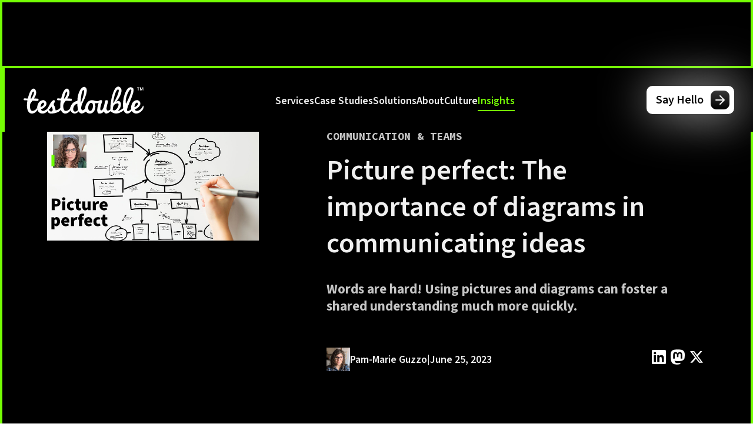

--- FILE ---
content_type: text/html
request_url: https://testdouble.com/insights/importance-of-diagrams-communicating-ideas
body_size: 35399
content:
<!DOCTYPE html><!-- Last Published: Tue Dec 09 2025 19:11:34 GMT+0000 (Coordinated Universal Time) -->
<html data-wf-domain="testdouble.com" data-wf-page="6647a84a9616b0776fb90445" data-wf-site="6647a84a9616b0776fb9040e" data-wf-intellimize-customer-id="117789400" lang="en" data-wf-collection="6647a84a9616b0776fb903eb" data-wf-item-slug="importance-of-diagrams-communicating-ideas">
  <head>
    <meta charset="utf-8" />
    <title>Picture perfect: The importance of diagrams in communicating ideas</title>
    <meta content="Words are hard! Using pictures and diagrams can foster a shared understanding much more quickly." name="description" />
    <meta content="The importance of diagrams in communicating ideas" property="og:title" />
    <meta content="Words are hard! Using pictures and diagrams can foster a shared understanding much more quickly." property="og:description" />
    <meta content="https://cdn.prod.website-files.com/6647a84a9616b0776fb903e9/66667ea57d42930d6be3d68f_social-picture-perfect.jpeg" property="og:image" />
    <meta content="The importance of diagrams in communicating ideas" property="twitter:title" />
    <meta content="Words are hard! Using pictures and diagrams can foster a shared understanding much more quickly." property="twitter:description" />
    <meta content="https://cdn.prod.website-files.com/6647a84a9616b0776fb903e9/66667ea57d42930d6be3d68f_social-picture-perfect.jpeg" property="twitter:image" />
    <meta property="og:type" content="website" />
    <meta content="summary_large_image" name="twitter:card" />
    <meta content="width=device-width, initial-scale=1" name="viewport" />
    <link href="https://cdn.prod.website-files.com/6647a84a9616b0776fb9040e/css/testdouble-stagingx.shared.274742941.min.css" rel="stylesheet" type="text/css" />
    <script type="text/javascript">
      ! function(o, c) {
        var n = c.documentElement,
          t = " w-mod-";
        n.className += t + "js", ("ontouchstart" in o || o.DocumentTouch && c instanceof DocumentTouch) && (n.className += t + "touch")
      }(window, document);
    </script>
    <link href="https://cdn.prod.website-files.com/6647a84a9616b0776fb9040e/668c24d6552258a1ca736481_favicon.jpg" rel="shortcut icon" type="image/x-icon" />
    <link href="https://cdn.prod.website-files.com/6647a84a9616b0776fb9040e/668c24dbc75bda0ce385b529_webclip.jpg" rel="apple-touch-icon" />
    <link href="https://testdouble.com/insights/importance-of-diagrams-communicating-ideas" rel="canonical" />
    <style>
      .anti-flicker,
      .anti-flicker * {
        visibility: hidden !important;
        opacity: 0 !important;
      }
    </style>
    <style>
      [data-wf-hidden-variation],
      [data-wf-hidden-variation] * {
        display: none !important;
      }
    </style>
    <script type="text/javascript">
      localStorage.removeItem('intellimize_opt_out_117789400');
      if (localStorage.getItem('intellimize_data_tracking_type') !== 'always') {
        localStorage.setItem('intellimize_data_tracking_type', 'always');
      }
    </script>
    <script type="text/javascript">
      (function(e) {
        var s = {
          r: []
        };
        e.wf = {
          r: s.r,
          ready: t => {
            s.r.push(t)
          }
        }
      })(window)
    </script>
    <script type="text/javascript">
      (function(e, t, p) {
        var n = document.documentElement,
          s = {
            p: [],
            r: []
          },
          u = {
            p: s.p,
            r: s.r,
            push: function(e) {
              s.p.push(e)
            },
            ready: function(e) {
              s.r.push(e)
            }
          };
        e.intellimize = u, n.className += " " + p, setTimeout(function() {
          n.className = n.className.replace(RegExp(" ?" + p), "")
        }, t)
      })(window, 4000, 'anti-flicker')
    </script>
    <link href="https://cdn.intellimize.co/snippet/117789400.js" rel="preload" as="script" />
    <script type="text/javascript">
      var wfClientScript = document.createElement("script");
      wfClientScript.src = "https://cdn.intellimize.co/snippet/117789400.js", wfClientScript.async = !0, wfClientScript.onerror = function() {
        document.documentElement.className = document.documentElement.className.replace(RegExp(" ?anti-flicker"), "")
      }, document.head.appendChild(wfClientScript);
    </script>
    <link href="https://api.intellimize.co" rel="preconnect" crossorigin="true" />
    <link href="https://log.intellimize.co" rel="preconnect" crossorigin="true" />
    <link href="https://117789400.intellimizeio.com" rel="preconnect" />
    <link href="rss.xml" rel="alternate" title="RSS Feed" type="application/rss+xml" />
    <style>
      /* 
   * Don't touch this CSS, it makes the page load transitions function
   * without having a flicker of content beforehand
   */
      html.wf-loading * {
        opacity: 0.0;
      }

      .section-preloader-overlay {
        opacity: 1.0;
        display: block;
      }

      .w-editor .section-preloader-overlay {
        opacity: 0.0;
        display: none;
      }

      /* 
   * End of flicker fixer
   */
      /* 
    </style>
    <script type="application/ld+json">
      {
        "@context": "https://schema.org",
        "@graph": [{
          "@id": "https://www.testdouble.com/#website",
          "@type": "Corporation",
          "additionalType": "CreativeWork",
          "url": "https://www.testdouble.com",
          "name": "Test Double",
          "inLanguage": "en-US",
          "description": "Company website of Test Double",
          "publisher": {
            "id": "https://www.testdouble.com/#organization"
          }
        }, {
          "@id": "https://www.testdouble.com/#organization",
          "@type": "Organization",
          "additionalType": "http://www.productontology.org/doc/Software_company",
          "name": "Test Double",
          "description": "Test Double custom software development consultancy",
          "url": "https://www.testdouble.com/",
          "email": "hello@testdouble.com",
          "address": [{
            "@type": "PostalAddress",
            "telephone": "+1 614-349-4279",
            "addressLocality": "Columbus",
            "addressRegion": "OH",
            "addressCountry": "US"
          }],
          "sameAs": [
            "https://github.com/testdouble",
            "https://twitter.com/testdouble",
            "https://www.linkedin.com/company/testdouble/"
          ],
          "logo": {
            "@type": "ImageObject",
            "@id": "https://www.testdouble.com/#logo",
            "url": "https://cdn.prod.website-files.com/6647a84a9616b0776fb9040e/668c24dbc75bda0ce385b529_webclip.jpg",
            "caption": "Test Double"
          },
          "image": {
            "@id": "https://www.testdouble.com/#logo"
          }
        }]
      }
    </script>

    <!-- [Attributes by Finsweet] CMS Load -->
    <script async src="https://cdn.jsdelivr.net/npm/@finsweet/attributes-cmsload@1/cmsload.js"></script>
    <!-- [Attributes by Finsweet] CMS Filter -->
    <script async src="https://cdn.jsdelivr.net/npm/@finsweet/attributes-cmsfilter@1/cmsfilter.js"></script>
    <!-- SwiperJS -->
    <link rel="stylesheet" href="https://cdn.jsdelivr.net/npm/swiper@9/swiper-bundle.min.css" />
    <script src="https://cdn.jsdelivr.net/npm/swiper@9/swiper-bundle.min.js"></script>

    <script>
      "use strict";
      (c => {
        const t = document,
          r = (e, ...d) => {
            const s = t.head.appendChild(t.createElement(e));
            return d.forEach(a => s.setAttribute(a[0], a[1])), s
          };
        r("meta", ["name", "navu:site"], ["content", c]), r("script", ["src", "https://embed.navu.co/boot.js"], ["async", "true"]);
        const n = sessionStorage.getItem("nv-sidebar");
        if (n) {
          const e = JSON.parse(n);
          e.css && (r("style", ["data-widget", "sidebar"]).innerHTML = e.css);
          const d = (e.colorTheme || "light").trim().replace(/s/gi, "-").toLowerCase(),
            s = e.layoutTheme || "classic-dockable",
            a = ["nv-sidebar-" + e.state, `nv-sidebar-color-${d}`, `nv-sidebar-layout-${s}`],
            o = () => t.body.classList.add(...a);
          if (t.body) {
            o();
            return
          }
          const i = t.readyState;
          i === "interactive" || i === "complete" ? o() : t.addEventListener("DOMContentLoaded", () => o())
        }
      })("S20K368");
    </script>
    <meta property='og:url' content="https://www.testdouble.com/insights/importance-of-diagrams-communicating-ideas" />
    <meta name="twitter:card" content="summary_large_image">
    <meta name="twitter:title" content="The importance of diagrams in communicating ideas">
    <meta name="twitter:description" content="Words are hard! Using pictures and diagrams can foster a shared understanding much more quickly.">
    <meta name="twitter:image" content="https://cdn.prod.website-files.com/6647a84a9616b0776fb903e9/66667ea57d42930d6be3d68f_social-picture-perfect.jpeg">
    <script type="application/ld+json">
      [{
          "@context": "https://schema.org",
          "@id": "https://www.testdouble.com/insights/importance-of-diagrams-communicating-ideas#webpage",
          "@type": "WebPage",
          "url": "https://www.testdouble.com/insights/importance-of-diagrams-communicating-ideas",
          "inLanguage": "en-US",
          "name": "Picture perfect: The importance of diagrams in communicating ideas",
          "isPartOf": {
            "@id": "https://www.testdouble.com/#website"
          },
          "datePublished": "Jun 25, 2023",
          "description": "Words are hard! Using pictures and diagrams can foster a shared understanding much more quickly."
        },
        {
          "@context": "https://schema.org",
          "@id": "https://www.testdouble.com/insights/importance-of-diagrams-communicating-ideas#breadcrumb",
          "@type": "BreadcrumbList",
          "itemListElement": [{
              "@type": "ListItem",
              "position": 1,
              "name": "Home",
              "item": "https://www.testdouble.com"
            },
            {
              "@type": "ListItem",
              "position": 2,
              "name": "Insights",
              "item": "https://www.testdouble.com/insights"
            },
            {
              "@type": "ListItem",
              "position": 3,
              "name": "Picture perfect: The importance of diagrams in communicating ideas",
              "item": "https://www.testdouble.com/insights/importance-of-diagrams-communicating-ideas"
            }
          ]
        }, {
          "@context": "https://schema.org",
          "@id": "https://www.testdouble.com/insights/importance-of-diagrams-communicating-ideas#article",
          "@type": "Article",
          "url": "https://www.testdouble.com/insights/importance-of-diagrams-communicating-ideas",
          "mainEntityOfPage": {
            "@type": "WebPage",
            "@id": "https://www.testdouble.com/insights/importance-of-diagrams-communicating-ideas#webpage"
          },
          "headline": "Picture perfect: The importance of diagrams in communicating ideas",
          "name": "The importance of diagrams in communicating ideas",
          "datePublished": "Jun 25, 2023",
          "dateModified": "Jul 26, 2024",
          "publisher": {
            "@id": "https://www.testdouble.com/#organization",
            "type": "Organization"
          },
          "author": {
            "@id": "https://www.testdouble.com/#organization",
            "type": "Organization"
          },
          "abstract": "Words are hard! Using pictures and diagrams can foster a shared understanding much more quickly.",
          "image": {
            "@id": "https://www.testdouble.com/insights/importance-of-diagrams-communicating-ideas#primaryimage",
            "@type": "ImageObject",
            "inLanguage": "en-US",
            "url": "https://cdn.prod.website-files.com/6647a84a9616b0776fb903e9/66667ea57d42930d6be3d68f_social-picture-perfect.jpeg"
          }
        }
      ]
    </script>

    <script type="text/javascript">
      var Webflow = Webflow || [];
      Webflow.push(function() {
        $('#nav-insights').addClass("w--current");
      });
    </script>
  </head>
  <body>
    <div class="color-background-black">
      <div optimization-active-on-page="false" gntc-custom-nav="Dark" class="component-nav">
        <div class="nav__wrapper"><a id="skip-to-main" data-wf-native-id-path="174c2765-87b8-9b1f-7c93-a7c11a5bcbe7:cb2de662-d009-9239-2f52-cb6fb26def65" data-wf-ao-click-engagement-tracking="true" data-wf-element-id="cb2de662-d009-9239-2f52-cb6fb26def65" data-wf-component-context="%5B%7B%22componentId%22%3A%22cb2de662-d009-9239-2f52-cb6fb26def63%22%2C%22instanceId%22%3A%22174c2765-87b8-9b1f-7c93-a7c11a5bcbe7%22%7D%5D" href="#main-content" class="skip-to-main">Skip to main content</a>
          <div id="main-content" class="main-content"></div>
          <div class="nav__spacer"></div>
          <div id="nav__active-mask" class="nav__active-mask inactive"></div>
          <div class="nav__bar">
            <nav class="nav">
              <div class="nav--desktop">
                <div class="nav__block--left"><a href="/" data-wf-native-id-path="174c2765-87b8-9b1f-7c93-a7c11a5bcbe7:cb2de662-d009-9239-2f52-cb6fb26def6d" data-wf-ao-click-engagement-tracking="true" data-wf-element-id="cb2de662-d009-9239-2f52-cb6fb26def6d" data-wf-component-context="%5B%7B%22componentId%22%3A%22cb2de662-d009-9239-2f52-cb6fb26def63%22%2C%22instanceId%22%3A%22174c2765-87b8-9b1f-7c93-a7c11a5bcbe7%22%7D%5D" class="nav__logo w-inline-block"><img src="https://cdn.prod.website-files.com/6647a84a9616b0776fb9040e/675062b35da58f3a1dd90eca_test-double-logo-registered-mark-204x49.svg" loading="lazy" alt="Test Double company logo" class="nav__logo--image" /></a></div>
                <div class="nav__block--center">
                  <div class="nav__links--wrapper">
                    <div data-hover="true" data-delay="0" class="nav--dropdown w-dropdown">
                      <div data-wf-native-id-path="174c2765-87b8-9b1f-7c93-a7c11a5bcbe7:cb2de662-d009-9239-2f52-cb6fb26def74" data-wf-ao-click-engagement-tracking="true" data-wf-element-id="cb2de662-d009-9239-2f52-cb6fb26def74" data-wf-component-context="%5B%7B%22componentId%22%3A%22cb2de662-d009-9239-2f52-cb6fb26def63%22%2C%22instanceId%22%3A%22174c2765-87b8-9b1f-7c93-a7c11a5bcbe7%22%7D%5D" class="nav--dropdown-toggle w-dropdown-toggle">
                        <div id="nav-services" class="nav--link">Services</div>
                      </div>
                      <nav class="nav--dropdown--wrapper w-dropdown-list">
                        <div class="nav--dropdown--links-wrapper"><a href="/services" data-wf--nav-dropdown-link--variant="smaller" data-wf-native-id-path="174c2765-87b8-9b1f-7c93-a7c11a5bcbe7:cb2de662-d009-9239-2f52-cb6fb26def78:d85c79f2-fa9e-7a18-11e3-57d994f44c6e" data-wf-ao-click-engagement-tracking="true" data-wf-element-id="d85c79f2-fa9e-7a18-11e3-57d994f44c6e" data-wf-component-context="%5B%7B%22componentId%22%3A%22cb2de662-d009-9239-2f52-cb6fb26def63%22%2C%22instanceId%22%3A%22174c2765-87b8-9b1f-7c93-a7c11a5bcbe7%22%7D%2C%7B%22componentId%22%3A%22d85c79f2-fa9e-7a18-11e3-57d994f44c6e%22%2C%22instanceId%22%3A%22cb2de662-d009-9239-2f52-cb6fb26def78%22%7D%5D" class="nav--dropdown-link w-variant-689a3ae1-15a1-f816-1718-86fad9270e9d w-inline-block">
                            <div class="nav--dropdown-link--icon-wrapper"><img alt="" loading="eager" src="https://cdn.prod.website-files.com/6647a84a9616b0776fb9040e/6650d57e966282ad121bdd7c_asset-icon-service-overview.svg" class="nav--dropdown-link--icon" /></div>
                            <div class="nav--dropdown-link--text">
                              <div class="font-body text-weight-semi-bold">Services Overview</div>
                              <div class="font-body opacity-66p">Holistic software investment consulting</div>
                            </div>
                          </a><a href="/services/software-delivery" data-wf--nav-dropdown-link--variant="smaller" data-wf-native-id-path="174c2765-87b8-9b1f-7c93-a7c11a5bcbe7:8a74afc8-a9b9-67f0-c89d-a6f16541ada4:d85c79f2-fa9e-7a18-11e3-57d994f44c6e" data-wf-ao-click-engagement-tracking="true" data-wf-element-id="d85c79f2-fa9e-7a18-11e3-57d994f44c6e" data-wf-component-context="%5B%7B%22componentId%22%3A%22cb2de662-d009-9239-2f52-cb6fb26def63%22%2C%22instanceId%22%3A%22174c2765-87b8-9b1f-7c93-a7c11a5bcbe7%22%7D%2C%7B%22componentId%22%3A%22d85c79f2-fa9e-7a18-11e3-57d994f44c6e%22%2C%22instanceId%22%3A%228a74afc8-a9b9-67f0-c89d-a6f16541ada4%22%7D%5D" class="nav--dropdown-link w-variant-689a3ae1-15a1-f816-1718-86fad9270e9d w-inline-block">
                            <div class="nav--dropdown-link--icon-wrapper"><img alt="" loading="eager" src="https://cdn.prod.website-files.com/6647a84a9616b0776fb9040e/6650d57e321239ca9ad53f47_asset-icon-service-software-delivery.svg" class="nav--dropdown-link--icon" /></div>
                            <div class="nav--dropdown-link--text">
                              <div class="font-body text-weight-semi-bold">Software Delivery</div>
                              <div class="font-body opacity-66p">Accelerate quality software development</div>
                            </div>
                          </a><a href="/services/product-management" data-wf--nav-dropdown-link--variant="smaller" data-wf-native-id-path="174c2765-87b8-9b1f-7c93-a7c11a5bcbe7:c8a667fe-68ff-02f3-cd8c-25852d09a16e:d85c79f2-fa9e-7a18-11e3-57d994f44c6e" data-wf-ao-click-engagement-tracking="true" data-wf-element-id="d85c79f2-fa9e-7a18-11e3-57d994f44c6e" data-wf-component-context="%5B%7B%22componentId%22%3A%22cb2de662-d009-9239-2f52-cb6fb26def63%22%2C%22instanceId%22%3A%22174c2765-87b8-9b1f-7c93-a7c11a5bcbe7%22%7D%2C%7B%22componentId%22%3A%22d85c79f2-fa9e-7a18-11e3-57d994f44c6e%22%2C%22instanceId%22%3A%22c8a667fe-68ff-02f3-cd8c-25852d09a16e%22%7D%5D" class="nav--dropdown-link w-variant-689a3ae1-15a1-f816-1718-86fad9270e9d w-inline-block">
                            <div class="nav--dropdown-link--icon-wrapper"><img alt="" loading="eager" src="https://cdn.prod.website-files.com/6647a84a9616b0776fb9040e/6650d57eed66795bf3d452ce_asset-icon-service-product-management.svg" class="nav--dropdown-link--icon" /></div>
                            <div class="nav--dropdown-link--text">
                              <div class="font-body text-weight-semi-bold">Product Impact</div>
                              <div class="font-body opacity-66p">Drive results that matter</div>
                            </div>
                          </a><a href="/services/legacy-modernization" data-wf--nav-dropdown-link--variant="smaller" data-wf-native-id-path="174c2765-87b8-9b1f-7c93-a7c11a5bcbe7:af57fc47-74d0-90b2-ebee-32f015b6e3a4:d85c79f2-fa9e-7a18-11e3-57d994f44c6e" data-wf-ao-click-engagement-tracking="true" data-wf-element-id="d85c79f2-fa9e-7a18-11e3-57d994f44c6e" data-wf-component-context="%5B%7B%22componentId%22%3A%22cb2de662-d009-9239-2f52-cb6fb26def63%22%2C%22instanceId%22%3A%22174c2765-87b8-9b1f-7c93-a7c11a5bcbe7%22%7D%2C%7B%22componentId%22%3A%22d85c79f2-fa9e-7a18-11e3-57d994f44c6e%22%2C%22instanceId%22%3A%22af57fc47-74d0-90b2-ebee-32f015b6e3a4%22%7D%5D" class="nav--dropdown-link w-variant-689a3ae1-15a1-f816-1718-86fad9270e9d w-inline-block">
                            <div class="nav--dropdown-link--icon-wrapper"><img alt="" loading="eager" src="https://cdn.prod.website-files.com/6647a84a9616b0776fb9040e/6650d57e8c0c71aab7cb6954_asset-icon-service-legacy-modernization.svg" class="nav--dropdown-link--icon" /></div>
                            <div class="nav--dropdown-link--text">
                              <div class="font-body text-weight-semi-bold">Legacy Modernization</div>
                              <div class="font-body opacity-66p">Renovate legacy software systems</div>
                            </div>
                          </a><a href="/services/pragmatic-ai" data-wf--nav-dropdown-link--variant="smaller" data-wf-native-id-path="174c2765-87b8-9b1f-7c93-a7c11a5bcbe7:c013301a-3be0-e491-d3f6-dc4f845ada14:d85c79f2-fa9e-7a18-11e3-57d994f44c6e" data-wf-ao-click-engagement-tracking="true" data-wf-element-id="d85c79f2-fa9e-7a18-11e3-57d994f44c6e" data-wf-component-context="%5B%7B%22componentId%22%3A%22cb2de662-d009-9239-2f52-cb6fb26def63%22%2C%22instanceId%22%3A%22174c2765-87b8-9b1f-7c93-a7c11a5bcbe7%22%7D%2C%7B%22componentId%22%3A%22d85c79f2-fa9e-7a18-11e3-57d994f44c6e%22%2C%22instanceId%22%3A%22c013301a-3be0-e491-d3f6-dc4f845ada14%22%7D%5D" class="nav--dropdown-link w-variant-689a3ae1-15a1-f816-1718-86fad9270e9d w-inline-block">
                            <div class="nav--dropdown-link--icon-wrapper"><img alt="" loading="eager" src="https://cdn.prod.website-files.com/6647a84a9616b0776fb9040e/68d5a00cf82b83128545a00d_asset-icon-pragmatic-ai.svg" class="nav--dropdown-link--icon" /></div>
                            <div class="nav--dropdown-link--text">
                              <div class="font-body text-weight-semi-bold">Pragmatic AI</div>
                              <div class="font-body opacity-66p">Solve business problems without hype</div>
                            </div>
                          </a><a href="/services/upgrade-rails" data-wf--nav-dropdown-link--variant="smaller" data-wf-native-id-path="174c2765-87b8-9b1f-7c93-a7c11a5bcbe7:8285558c-7d4e-3742-933a-88553caa1a9a:d85c79f2-fa9e-7a18-11e3-57d994f44c6e" data-wf-ao-click-engagement-tracking="true" data-wf-element-id="d85c79f2-fa9e-7a18-11e3-57d994f44c6e" data-wf-component-context="%5B%7B%22componentId%22%3A%22cb2de662-d009-9239-2f52-cb6fb26def63%22%2C%22instanceId%22%3A%22174c2765-87b8-9b1f-7c93-a7c11a5bcbe7%22%7D%2C%7B%22componentId%22%3A%22d85c79f2-fa9e-7a18-11e3-57d994f44c6e%22%2C%22instanceId%22%3A%228285558c-7d4e-3742-933a-88553caa1a9a%22%7D%5D" class="nav--dropdown-link w-variant-689a3ae1-15a1-f816-1718-86fad9270e9d w-inline-block">
                            <div class="nav--dropdown-link--icon-wrapper"><img alt="" loading="eager" src="https://cdn.prod.website-files.com/6647a84a9616b0776fb9040e/6650d57eac185927ede9f133_asset-icon-service-upgrade-rails.svg" class="nav--dropdown-link--icon" /></div>
                            <div class="nav--dropdown-link--text">
                              <div class="font-body text-weight-semi-bold">Upgrade Rails</div>
                              <div class="font-body opacity-66p">Update Rails versions seamlessly</div>
                            </div>
                          </a><a href="/services/devops" data-wf--nav-dropdown-link--variant="smaller" data-wf-native-id-path="174c2765-87b8-9b1f-7c93-a7c11a5bcbe7:dd5d1d73-edcf-93d0-ed62-79aeb8408e47:d85c79f2-fa9e-7a18-11e3-57d994f44c6e" data-wf-ao-click-engagement-tracking="true" data-wf-element-id="d85c79f2-fa9e-7a18-11e3-57d994f44c6e" data-wf-component-context="%5B%7B%22componentId%22%3A%22cb2de662-d009-9239-2f52-cb6fb26def63%22%2C%22instanceId%22%3A%22174c2765-87b8-9b1f-7c93-a7c11a5bcbe7%22%7D%2C%7B%22componentId%22%3A%22d85c79f2-fa9e-7a18-11e3-57d994f44c6e%22%2C%22instanceId%22%3A%22dd5d1d73-edcf-93d0-ed62-79aeb8408e47%22%7D%5D" class="nav--dropdown-link w-variant-689a3ae1-15a1-f816-1718-86fad9270e9d w-inline-block">
                            <div class="nav--dropdown-link--icon-wrapper"><img alt="" loading="eager" src="https://cdn.prod.website-files.com/6647a84a9616b0776fb9040e/6650d57ede8a07cbfe8fcbac_asset-icon-service-devops.svg" class="nav--dropdown-link--icon" /></div>
                            <div class="nav--dropdown-link--text">
                              <div class="font-body text-weight-semi-bold">DevOps</div>
                              <div class="font-body opacity-66p">Scale infrastructure smoothly</div>
                            </div>
                          </a><a href="/services/technical-recruitment" data-wf--nav-dropdown-link--variant="smaller" data-wf-native-id-path="174c2765-87b8-9b1f-7c93-a7c11a5bcbe7:b8ba929d-882e-de81-11ca-f2a6da848bcf:d85c79f2-fa9e-7a18-11e3-57d994f44c6e" data-wf-ao-click-engagement-tracking="true" data-wf-element-id="d85c79f2-fa9e-7a18-11e3-57d994f44c6e" data-wf-component-context="%5B%7B%22componentId%22%3A%22cb2de662-d009-9239-2f52-cb6fb26def63%22%2C%22instanceId%22%3A%22174c2765-87b8-9b1f-7c93-a7c11a5bcbe7%22%7D%2C%7B%22componentId%22%3A%22d85c79f2-fa9e-7a18-11e3-57d994f44c6e%22%2C%22instanceId%22%3A%22b8ba929d-882e-de81-11ca-f2a6da848bcf%22%7D%5D" class="nav--dropdown-link w-variant-689a3ae1-15a1-f816-1718-86fad9270e9d w-inline-block">
                            <div class="nav--dropdown-link--icon-wrapper"><img alt="" loading="eager" src="https://cdn.prod.website-files.com/6647a84a9616b0776fb9040e/6650d57e2523ea37c3d82f4b_asset-icon-service-technical-recruitment.svg" class="nav--dropdown-link--icon" /></div>
                            <div class="nav--dropdown-link--text">
                              <div class="font-body text-weight-semi-bold">Technical Recruitment</div>
                              <div class="font-body opacity-66p">Build tech &amp; product teams</div>
                            </div>
                          </a><a href="/services/technical-assessment" data-wf--nav-dropdown-link--variant="smaller" data-wf-native-id-path="174c2765-87b8-9b1f-7c93-a7c11a5bcbe7:49a11ce0-f83d-d9c5-cd5e-756192efb499:d85c79f2-fa9e-7a18-11e3-57d994f44c6e" data-wf-ao-click-engagement-tracking="true" data-wf-element-id="d85c79f2-fa9e-7a18-11e3-57d994f44c6e" data-wf-component-context="%5B%7B%22componentId%22%3A%22cb2de662-d009-9239-2f52-cb6fb26def63%22%2C%22instanceId%22%3A%22174c2765-87b8-9b1f-7c93-a7c11a5bcbe7%22%7D%2C%7B%22componentId%22%3A%22d85c79f2-fa9e-7a18-11e3-57d994f44c6e%22%2C%22instanceId%22%3A%2249a11ce0-f83d-d9c5-cd5e-756192efb499%22%7D%5D" class="nav--dropdown-link w-variant-689a3ae1-15a1-f816-1718-86fad9270e9d w-inline-block">
                            <div class="nav--dropdown-link--icon-wrapper"><img alt="" loading="eager" src="https://cdn.prod.website-files.com/6647a84a9616b0776fb9040e/6650d57ebe8a011dc0924ca7_asset-icon-service-product-assessment.svg" class="nav--dropdown-link--icon" /></div>
                            <div class="nav--dropdown-link--text">
                              <div class="font-body text-weight-semi-bold">Technical &amp; Product Assessments</div>
                              <div class="font-body opacity-66p">Uncover root causes &amp; improvements</div>
                            </div>
                          </a></div>
                      </nav>
                    </div><a href="/case-studies" id="case-studies" data-wf-native-id-path="174c2765-87b8-9b1f-7c93-a7c11a5bcbe7:cb2de662-d009-9239-2f52-cb6fb26def71" data-wf-ao-click-engagement-tracking="true" data-wf-element-id="cb2de662-d009-9239-2f52-cb6fb26def71" data-wf-component-context="%5B%7B%22componentId%22%3A%22cb2de662-d009-9239-2f52-cb6fb26def63%22%2C%22instanceId%22%3A%22174c2765-87b8-9b1f-7c93-a7c11a5bcbe7%22%7D%5D" class="nav--link">Case Studies</a>
                    <div data-hover="true" data-delay="0" class="nav--dropdown w-dropdown">
                      <div data-wf-native-id-path="174c2765-87b8-9b1f-7c93-a7c11a5bcbe7:389b5cf1-4612-ba0d-e884-927f78069056" data-wf-ao-click-engagement-tracking="true" data-wf-element-id="389b5cf1-4612-ba0d-e884-927f78069056" data-wf-component-context="%5B%7B%22componentId%22%3A%22cb2de662-d009-9239-2f52-cb6fb26def63%22%2C%22instanceId%22%3A%22174c2765-87b8-9b1f-7c93-a7c11a5bcbe7%22%7D%5D" class="nav--dropdown-toggle w-dropdown-toggle">
                        <div id="nav-solutions" class="nav--link">Solutions</div>
                      </div>
                      <nav class="nav--dropdown--wrapper w-dropdown-list">
                        <div class="nav--dropdown--links-wrapper"><a href="/solutions/accelerate-quality-software-delivery" data-wf--nav-dropdown-link--variant="base" data-wf-native-id-path="174c2765-87b8-9b1f-7c93-a7c11a5bcbe7:389b5cf1-4612-ba0d-e884-927f7806905a:d85c79f2-fa9e-7a18-11e3-57d994f44c6e" data-wf-ao-click-engagement-tracking="true" data-wf-element-id="d85c79f2-fa9e-7a18-11e3-57d994f44c6e" data-wf-component-context="%5B%7B%22componentId%22%3A%22cb2de662-d009-9239-2f52-cb6fb26def63%22%2C%22instanceId%22%3A%22174c2765-87b8-9b1f-7c93-a7c11a5bcbe7%22%7D%2C%7B%22componentId%22%3A%22d85c79f2-fa9e-7a18-11e3-57d994f44c6e%22%2C%22instanceId%22%3A%22389b5cf1-4612-ba0d-e884-927f7806905a%22%7D%5D" class="nav--dropdown-link w-inline-block">
                            <div class="nav--dropdown-link--text">
                              <div class="font-body text-weight-semi-bold">Accelerate Quality Software</div>
                              <div class="font-body opacity-66p">Software Delivery, DevOps, &amp; Product Delivery</div>
                            </div>
                          </a><a href="/solutions/maximize-your-software-investment" data-wf--nav-dropdown-link--variant="base" data-wf-native-id-path="174c2765-87b8-9b1f-7c93-a7c11a5bcbe7:4fd3f22b-d634-5b7d-408c-08dcb4252263:d85c79f2-fa9e-7a18-11e3-57d994f44c6e" data-wf-ao-click-engagement-tracking="true" data-wf-element-id="d85c79f2-fa9e-7a18-11e3-57d994f44c6e" data-wf-component-context="%5B%7B%22componentId%22%3A%22cb2de662-d009-9239-2f52-cb6fb26def63%22%2C%22instanceId%22%3A%22174c2765-87b8-9b1f-7c93-a7c11a5bcbe7%22%7D%2C%7B%22componentId%22%3A%22d85c79f2-fa9e-7a18-11e3-57d994f44c6e%22%2C%22instanceId%22%3A%224fd3f22b-d634-5b7d-408c-08dcb4252263%22%7D%5D" class="nav--dropdown-link w-inline-block">
                            <div class="nav--dropdown-link--text">
                              <div class="font-body text-weight-semi-bold">Maximize Software Investments</div>
                              <div class="font-body opacity-66p">Product Performance, Product Scaling, &amp; Technical Assessments</div>
                            </div>
                          </a><a href="/solutions/future-proof-innovative-software" data-wf--nav-dropdown-link--variant="base" data-wf-native-id-path="174c2765-87b8-9b1f-7c93-a7c11a5bcbe7:0434edcb-696f-b74d-40f4-c1af3b11d3ce:d85c79f2-fa9e-7a18-11e3-57d994f44c6e" data-wf-ao-click-engagement-tracking="true" data-wf-element-id="d85c79f2-fa9e-7a18-11e3-57d994f44c6e" data-wf-component-context="%5B%7B%22componentId%22%3A%22cb2de662-d009-9239-2f52-cb6fb26def63%22%2C%22instanceId%22%3A%22174c2765-87b8-9b1f-7c93-a7c11a5bcbe7%22%7D%2C%7B%22componentId%22%3A%22d85c79f2-fa9e-7a18-11e3-57d994f44c6e%22%2C%22instanceId%22%3A%220434edcb-696f-b74d-40f4-c1af3b11d3ce%22%7D%5D" class="nav--dropdown-link w-inline-block">
                            <div class="nav--dropdown-link--text">
                              <div class="font-body text-weight-semi-bold">Future-Proof Innovative Software</div>
                              <div class="font-body opacity-66p">Legacy Modernization, Product Transformation, Upgrade Rails, Technical Recruitment</div>
                            </div>
                          </a></div>
                      </nav>
                    </div>
                    <div data-hover="true" data-delay="0" class="nav--dropdown w-dropdown">
                      <div data-wf-native-id-path="174c2765-87b8-9b1f-7c93-a7c11a5bcbe7:931f44e8-c6bc-7d1c-1c63-7c2c38a730d8" data-wf-ao-click-engagement-tracking="true" data-wf-element-id="931f44e8-c6bc-7d1c-1c63-7c2c38a730d8" data-wf-component-context="%5B%7B%22componentId%22%3A%22cb2de662-d009-9239-2f52-cb6fb26def63%22%2C%22instanceId%22%3A%22174c2765-87b8-9b1f-7c93-a7c11a5bcbe7%22%7D%5D" class="nav--dropdown-toggle w-dropdown-toggle">
                        <div id="nav-about" class="nav--link">About</div>
                      </div>
                      <nav class="nav--dropdown--wrapper w-dropdown-list">
                        <div class="nav--dropdown--links-wrapper"><a href="/about" data-wf--nav-dropdown-link--variant="base" data-wf-native-id-path="174c2765-87b8-9b1f-7c93-a7c11a5bcbe7:931f44e8-c6bc-7d1c-1c63-7c2c38a730dd:d85c79f2-fa9e-7a18-11e3-57d994f44c6e" data-wf-ao-click-engagement-tracking="true" data-wf-element-id="d85c79f2-fa9e-7a18-11e3-57d994f44c6e" data-wf-component-context="%5B%7B%22componentId%22%3A%22cb2de662-d009-9239-2f52-cb6fb26def63%22%2C%22instanceId%22%3A%22174c2765-87b8-9b1f-7c93-a7c11a5bcbe7%22%7D%2C%7B%22componentId%22%3A%22d85c79f2-fa9e-7a18-11e3-57d994f44c6e%22%2C%22instanceId%22%3A%22931f44e8-c6bc-7d1c-1c63-7c2c38a730dd%22%7D%5D" class="nav--dropdown-link w-inline-block">
                            <div class="nav--dropdown-link--text">
                              <div class="font-body text-weight-semi-bold">About</div>
                              <div class="font-body opacity-66p">What&#x27;s a test double?</div>
                            </div>
                          </a><a href="/our-approach" data-wf--nav-dropdown-link--variant="base" data-wf-native-id-path="174c2765-87b8-9b1f-7c93-a7c11a5bcbe7:931f44e8-c6bc-7d1c-1c63-7c2c38a730e0:d85c79f2-fa9e-7a18-11e3-57d994f44c6e" data-wf-ao-click-engagement-tracking="true" data-wf-element-id="d85c79f2-fa9e-7a18-11e3-57d994f44c6e" data-wf-component-context="%5B%7B%22componentId%22%3A%22cb2de662-d009-9239-2f52-cb6fb26def63%22%2C%22instanceId%22%3A%22174c2765-87b8-9b1f-7c93-a7c11a5bcbe7%22%7D%2C%7B%22componentId%22%3A%22d85c79f2-fa9e-7a18-11e3-57d994f44c6e%22%2C%22instanceId%22%3A%22931f44e8-c6bc-7d1c-1c63-7c2c38a730e0%22%7D%5D" class="nav--dropdown-link w-inline-block">
                            <div class="nav--dropdown-link--text">
                              <div class="font-body text-weight-semi-bold">Approach</div>
                              <div class="font-body opacity-66p">Meeting you where you are</div>
                            </div>
                          </a><a href="/founders-story" data-wf--nav-dropdown-link--variant="base" data-wf-native-id-path="174c2765-87b8-9b1f-7c93-a7c11a5bcbe7:931f44e8-c6bc-7d1c-1c63-7c2c38a730e3:d85c79f2-fa9e-7a18-11e3-57d994f44c6e" data-wf-ao-click-engagement-tracking="true" data-wf-element-id="d85c79f2-fa9e-7a18-11e3-57d994f44c6e" data-wf-component-context="%5B%7B%22componentId%22%3A%22cb2de662-d009-9239-2f52-cb6fb26def63%22%2C%22instanceId%22%3A%22174c2765-87b8-9b1f-7c93-a7c11a5bcbe7%22%7D%2C%7B%22componentId%22%3A%22d85c79f2-fa9e-7a18-11e3-57d994f44c6e%22%2C%22instanceId%22%3A%22931f44e8-c6bc-7d1c-1c63-7c2c38a730e3%22%7D%5D" class="nav--dropdown-link w-inline-block">
                            <div class="nav--dropdown-link--text">
                              <div class="font-body text-weight-semi-bold">Founder&#x27;s Story</div>
                              <div class="font-body opacity-66p">The origin of our mission</div>
                            </div>
                          </a></div>
                      </nav>
                    </div>
                    <div data-hover="true" data-delay="0" class="nav--dropdown w-dropdown">
                      <div data-wf-native-id-path="174c2765-87b8-9b1f-7c93-a7c11a5bcbe7:d86d751c-6030-c6db-bf29-87b1ce5f2d40" data-wf-ao-click-engagement-tracking="true" data-wf-element-id="d86d751c-6030-c6db-bf29-87b1ce5f2d40" data-wf-component-context="%5B%7B%22componentId%22%3A%22cb2de662-d009-9239-2f52-cb6fb26def63%22%2C%22instanceId%22%3A%22174c2765-87b8-9b1f-7c93-a7c11a5bcbe7%22%7D%5D" class="nav--dropdown-toggle w-dropdown-toggle">
                        <div id="nav-culture" class="nav--link">Culture</div>
                      </div>
                      <nav class="nav--dropdown--wrapper w-dropdown-list">
                        <div class="nav--dropdown--links-wrapper"><a href="/culture-careers" data-wf--nav-dropdown-link--variant="base" data-wf-native-id-path="174c2765-87b8-9b1f-7c93-a7c11a5bcbe7:d86d751c-6030-c6db-bf29-87b1ce5f2d44:d85c79f2-fa9e-7a18-11e3-57d994f44c6e" data-wf-ao-click-engagement-tracking="true" data-wf-element-id="d85c79f2-fa9e-7a18-11e3-57d994f44c6e" data-wf-component-context="%5B%7B%22componentId%22%3A%22cb2de662-d009-9239-2f52-cb6fb26def63%22%2C%22instanceId%22%3A%22174c2765-87b8-9b1f-7c93-a7c11a5bcbe7%22%7D%2C%7B%22componentId%22%3A%22d85c79f2-fa9e-7a18-11e3-57d994f44c6e%22%2C%22instanceId%22%3A%22d86d751c-6030-c6db-bf29-87b1ce5f2d44%22%7D%5D" class="nav--dropdown-link w-inline-block">
                            <div class="nav--dropdown-link--text">
                              <div class="font-body text-weight-semi-bold">Culture &amp; Careers</div>
                              <div class="font-body opacity-66p">Double Agents decoded</div>
                            </div>
                          </a><a href="/great-causes" data-wf--nav-dropdown-link--variant="base" data-wf-native-id-path="174c2765-87b8-9b1f-7c93-a7c11a5bcbe7:0a9aa44f-43a1-2e21-7b64-ede8479858bb:d85c79f2-fa9e-7a18-11e3-57d994f44c6e" data-wf-ao-click-engagement-tracking="true" data-wf-element-id="d85c79f2-fa9e-7a18-11e3-57d994f44c6e" data-wf-component-context="%5B%7B%22componentId%22%3A%22cb2de662-d009-9239-2f52-cb6fb26def63%22%2C%22instanceId%22%3A%22174c2765-87b8-9b1f-7c93-a7c11a5bcbe7%22%7D%2C%7B%22componentId%22%3A%22d85c79f2-fa9e-7a18-11e3-57d994f44c6e%22%2C%22instanceId%22%3A%220a9aa44f-43a1-2e21-7b64-ede8479858bb%22%7D%5D" class="nav--dropdown-link w-inline-block">
                            <div class="nav--dropdown-link--text">
                              <div class="font-body text-weight-semi-bold">Great Causes</div>
                              <div class="font-body opacity-66p">Great code for great causes</div>
                            </div>
                          </a><a href="/edi" data-wf--nav-dropdown-link--variant="base" data-wf-native-id-path="174c2765-87b8-9b1f-7c93-a7c11a5bcbe7:7286f47e-c832-d0d1-00be-e3c9ef0fe0ba:d85c79f2-fa9e-7a18-11e3-57d994f44c6e" data-wf-ao-click-engagement-tracking="true" data-wf-element-id="d85c79f2-fa9e-7a18-11e3-57d994f44c6e" data-wf-component-context="%5B%7B%22componentId%22%3A%22cb2de662-d009-9239-2f52-cb6fb26def63%22%2C%22instanceId%22%3A%22174c2765-87b8-9b1f-7c93-a7c11a5bcbe7%22%7D%2C%7B%22componentId%22%3A%22d85c79f2-fa9e-7a18-11e3-57d994f44c6e%22%2C%22instanceId%22%3A%227286f47e-c832-d0d1-00be-e3c9ef0fe0ba%22%7D%5D" class="nav--dropdown-link w-inline-block">
                            <div class="nav--dropdown-link--text">
                              <div class="font-body text-weight-semi-bold">EDI</div>
                              <div class="font-body opacity-66p">Equity, diversity &amp; inclusion</div>
                            </div>
                          </a></div>
                      </nav>
                    </div>
                    <div data-hover="true" data-delay="0" class="nav--dropdown w-dropdown">
                      <div data-wf-native-id-path="174c2765-87b8-9b1f-7c93-a7c11a5bcbe7:b70ea38f-da4d-0b1a-ac59-545cf794cfc7" data-wf-ao-click-engagement-tracking="true" data-wf-element-id="b70ea38f-da4d-0b1a-ac59-545cf794cfc7" data-wf-component-context="%5B%7B%22componentId%22%3A%22cb2de662-d009-9239-2f52-cb6fb26def63%22%2C%22instanceId%22%3A%22174c2765-87b8-9b1f-7c93-a7c11a5bcbe7%22%7D%5D" class="nav--dropdown-toggle w-dropdown-toggle">
                        <div id="nav-insights" class="nav--link">Insights</div>
                      </div>
                      <nav class="nav--dropdown--wrapper w-dropdown-list">
                        <div class="nav--dropdown--links-wrapper"><a href="/insights" data-wf--nav-dropdown-link--variant="base" data-wf-native-id-path="174c2765-87b8-9b1f-7c93-a7c11a5bcbe7:b70ea38f-da4d-0b1a-ac59-545cf794cfcb:d85c79f2-fa9e-7a18-11e3-57d994f44c6e" data-wf-ao-click-engagement-tracking="true" data-wf-element-id="d85c79f2-fa9e-7a18-11e3-57d994f44c6e" data-wf-component-context="%5B%7B%22componentId%22%3A%22cb2de662-d009-9239-2f52-cb6fb26def63%22%2C%22instanceId%22%3A%22174c2765-87b8-9b1f-7c93-a7c11a5bcbe7%22%7D%2C%7B%22componentId%22%3A%22d85c79f2-fa9e-7a18-11e3-57d994f44c6e%22%2C%22instanceId%22%3A%22b70ea38f-da4d-0b1a-ac59-545cf794cfcb%22%7D%5D" class="nav--dropdown-link w-inline-block">
                            <div class="nav--dropdown-link--text">
                              <div class="font-body text-weight-semi-bold">All Insights</div>
                              <div class="font-body opacity-66p">Hot takes and tips for all things software</div>
                            </div>
                          </a><a href="/insights?focus=Leadership" data-wf--nav-dropdown-link--variant="base" data-wf-native-id-path="174c2765-87b8-9b1f-7c93-a7c11a5bcbe7:6f79827e-a3cb-ccf2-86f9-ad7e514537a7:d85c79f2-fa9e-7a18-11e3-57d994f44c6e" data-wf-ao-click-engagement-tracking="true" data-wf-element-id="d85c79f2-fa9e-7a18-11e3-57d994f44c6e" data-wf-component-context="%5B%7B%22componentId%22%3A%22cb2de662-d009-9239-2f52-cb6fb26def63%22%2C%22instanceId%22%3A%22174c2765-87b8-9b1f-7c93-a7c11a5bcbe7%22%7D%2C%7B%22componentId%22%3A%22d85c79f2-fa9e-7a18-11e3-57d994f44c6e%22%2C%22instanceId%22%3A%226f79827e-a3cb-ccf2-86f9-ad7e514537a7%22%7D%5D" class="nav--dropdown-link w-inline-block">
                            <div class="nav--dropdown-link--text">
                              <div class="font-body text-weight-semi-bold">Leadership</div>
                              <div class="font-body opacity-66p">Bold opinions and insights for tech leaders</div>
                            </div>
                          </a><a href="/insights?focus=Developers" data-wf--nav-dropdown-link--variant="base" data-wf-native-id-path="174c2765-87b8-9b1f-7c93-a7c11a5bcbe7:04b9958a-5c0f-3948-0239-942dd7ca7d04:d85c79f2-fa9e-7a18-11e3-57d994f44c6e" data-wf-ao-click-engagement-tracking="true" data-wf-element-id="d85c79f2-fa9e-7a18-11e3-57d994f44c6e" data-wf-component-context="%5B%7B%22componentId%22%3A%22cb2de662-d009-9239-2f52-cb6fb26def63%22%2C%22instanceId%22%3A%22174c2765-87b8-9b1f-7c93-a7c11a5bcbe7%22%7D%2C%7B%22componentId%22%3A%22d85c79f2-fa9e-7a18-11e3-57d994f44c6e%22%2C%22instanceId%22%3A%2204b9958a-5c0f-3948-0239-942dd7ca7d04%22%7D%5D" class="nav--dropdown-link w-inline-block">
                            <div class="nav--dropdown-link--text">
                              <div class="font-body text-weight-semi-bold">Developer</div>
                              <div class="font-body opacity-66p">Essential coding tutorials and tools</div>
                            </div>
                          </a><a href="/insights?focus=Product+Managers" data-wf--nav-dropdown-link--variant="base" data-wf-native-id-path="174c2765-87b8-9b1f-7c93-a7c11a5bcbe7:675278ac-5d02-f6ca-e230-c4ab90400fe2:d85c79f2-fa9e-7a18-11e3-57d994f44c6e" data-wf-ao-click-engagement-tracking="true" data-wf-element-id="d85c79f2-fa9e-7a18-11e3-57d994f44c6e" data-wf-component-context="%5B%7B%22componentId%22%3A%22cb2de662-d009-9239-2f52-cb6fb26def63%22%2C%22instanceId%22%3A%22174c2765-87b8-9b1f-7c93-a7c11a5bcbe7%22%7D%2C%7B%22componentId%22%3A%22d85c79f2-fa9e-7a18-11e3-57d994f44c6e%22%2C%22instanceId%22%3A%22675278ac-5d02-f6ca-e230-c4ab90400fe2%22%7D%5D" class="nav--dropdown-link w-inline-block">
                            <div class="nav--dropdown-link--text">
                              <div class="font-body text-weight-semi-bold">Product Manager</div>
                              <div class="font-body opacity-66p">Practical advice for real-world challenges</div>
                            </div>
                          </a></div>
                      </nav>
                    </div>
                  </div>
                </div>
                <div class="nav__block--right"><a gntc-custom-button="White" data-wf-native-id-path="174c2765-87b8-9b1f-7c93-a7c11a5bcbe7:e2450701-9529-170e-af35-de315d8986a9" data-wf-ao-click-engagement-tracking="true" data-wf-element-id="e2450701-9529-170e-af35-de315d8986a9" data-wf-component-context="%5B%7B%22componentId%22%3A%22cb2de662-d009-9239-2f52-cb6fb26def63%22%2C%22instanceId%22%3A%22174c2765-87b8-9b1f-7c93-a7c11a5bcbe7%22%7D%5D" href="/contact" class="button w-inline-block">
                    <div class="button-label">Say Hello</div>
                    <div gntc-custom-lottie="White" class="button-lottie white" data-w-id="b6089ad8-83e4-da40-9d40-1b157e636ac8" data-animation-type="lottie" data-src="https://cdn.prod.website-files.com/6647a84a9616b0776fb9040e/6647bf1b0c987614ab96fe89_asset-td-arrow-white.json" data-loop="0" data-direction="1" data-autoplay="1" data-is-ix2-target="0" data-renderer="svg" data-duration="9999999999"></div>
                    <div gntc-custom-button="White" class="button-lottie green" data-w-id="b6089ad8-83e4-da40-9d40-1b157e636ac9" data-animation-type="lottie" data-src="https://cdn.prod.website-files.com/6647a84a9616b0776fb9040e/6647bf1b4d55393eda8f828c_asset-td-arrows-green.json" data-loop="0" data-direction="1" data-autoplay="1" data-is-ix2-target="0" data-renderer="svg" data-duration="0"></div>
                    <div gntc-custom-button="White" class="button-lottie purple" data-w-id="b6089ad8-83e4-da40-9d40-1b157e636aca" data-animation-type="lottie" data-src="https://cdn.prod.website-files.com/6647a84a9616b0776fb9040e/6647bf1fad6e435fb666cb9c_asset-td-arrow-purple.json" data-loop="0" data-direction="1" data-autoplay="1" data-is-ix2-target="0" data-renderer="svg" data-duration="0"></div>
                    <div gntc-custom-button="White" class="button-lottie dark" data-w-id="b6089ad8-83e4-da40-9d40-1b157e636acb" data-animation-type="lottie" data-src="https://cdn.prod.website-files.com/6647a84a9616b0776fb9040e/6647bf1b88017bd9f2f7cda5_asset-td-arrow-black.json" data-loop="0" data-direction="1" data-autoplay="1" data-is-ix2-target="0" data-renderer="svg" data-duration="0"></div>
                  </a></div>
              </div>
              <div class="nav--mobile">
                <div class="sm-nav__block-right"><a href="/" data-wf-native-id-path="174c2765-87b8-9b1f-7c93-a7c11a5bcbe7:cb2de662-d009-9239-2f52-cb6fb26def7d" data-wf-ao-click-engagement-tracking="true" data-wf-element-id="cb2de662-d009-9239-2f52-cb6fb26def7d" data-wf-component-context="%5B%7B%22componentId%22%3A%22cb2de662-d009-9239-2f52-cb6fb26def63%22%2C%22instanceId%22%3A%22174c2765-87b8-9b1f-7c93-a7c11a5bcbe7%22%7D%5D" class="nav__logo w-inline-block"><img src="https://cdn.prod.website-files.com/6647a84a9616b0776fb9040e/664f9c2cdd9f451a01c10fe4_Test%20Double%20_%20An%20Agency%20Improving%20the%20World%27s%20Software-8%202.svg" loading="lazy" alt="Test Double logo" class="nav__logo--image" /></a></div>
                <div class="sm-nav__block--left"><a data-wf-native-id-path="174c2765-87b8-9b1f-7c93-a7c11a5bcbe7:cb2de662-d009-9239-2f52-cb6fb26def80" data-wf-ao-click-engagement-tracking="true" data-wf-element-id="cb2de662-d009-9239-2f52-cb6fb26def80" data-wf-component-context="%5B%7B%22componentId%22%3A%22cb2de662-d009-9239-2f52-cb6fb26def63%22%2C%22instanceId%22%3A%22174c2765-87b8-9b1f-7c93-a7c11a5bcbe7%22%7D%5D" href="#" class="nav-hamburger-wrapper w-inline-block">
                    <div id="menu-toggle" class="menu-toggle">Menu</div>
                    <div class="hamburger-lines">
                      <div class="hamburger-line x-hidden"></div>
                      <div class="hamburger-line middle">
                        <div class="hamburger-line x"></div>
                        <div class="hamburger-line x"></div>
                      </div>
                      <div class="hamburger-line x-hidden"></div>
                    </div>
                  </a>
                  <div id="nav--sm__panel" class="nav--sm_panel inactive">
                    <div class="nav--sm-links--wrapper font-large-4"><a class="nav--sm-link--wrapper w-inline-block" data-wf-component-context="%5B%7B%22componentId%22%3A%22cb2de662-d009-9239-2f52-cb6fb26def63%22%2C%22instanceId%22%3A%22174c2765-87b8-9b1f-7c93-a7c11a5bcbe7%22%7D%5D" data-wf-element-id="798506ec-ba30-93f8-3689-7a69b048c483" href="#" aria-owns="nav-sm-subpanel-services" aria-haspopup="true" data-wf-native-id-path="174c2765-87b8-9b1f-7c93-a7c11a5bcbe7:798506ec-ba30-93f8-3689-7a69b048c483" data-wf-ao-click-engagement-tracking="true" aria-expanded="false" data-nav-sm-panel-link-set="nav-sm-subpanel-services">
                        <div class="nav--sm-img--wrapper"></div>
                        <div href="#" class="nav--sm-link">Services</div>
                      </a>
                      <div id="nav-sm-subpanel-services" class="nav--sm__subpanel inactive">
                        <div class="nav--sm-links--wrapper"><a data-wf-native-id-path="174c2765-87b8-9b1f-7c93-a7c11a5bcbe7:23812ef9-7c33-58aa-d587-df1021d418c8" data-wf-ao-click-engagement-tracking="true" data-wf-element-id="23812ef9-7c33-58aa-d587-df1021d418c8" data-wf-component-context="%5B%7B%22componentId%22%3A%22cb2de662-d009-9239-2f52-cb6fb26def63%22%2C%22instanceId%22%3A%22174c2765-87b8-9b1f-7c93-a7c11a5bcbe7%22%7D%5D" href="#" class="nav--sm-link--wrapper back">Back</a><a href="/services" data-wf-native-id-path="174c2765-87b8-9b1f-7c93-a7c11a5bcbe7:cb2de662-d009-9239-2f52-cb6fb26def93" data-wf-ao-click-engagement-tracking="true" data-wf-element-id="cb2de662-d009-9239-2f52-cb6fb26def93" data-wf-component-context="%5B%7B%22componentId%22%3A%22cb2de662-d009-9239-2f52-cb6fb26def63%22%2C%22instanceId%22%3A%22174c2765-87b8-9b1f-7c93-a7c11a5bcbe7%22%7D%5D" class="subpanel--sm-link w-inline-block"><img src="https://cdn.prod.website-files.com/6647a84a9616b0776fb9040e/6650d57e966282ad121bdd7c_asset-icon-service-overview.svg" loading="lazy" alt="Grid of dots icon" class="subpanel-sm--icon" />
                            <div>
                              <div class="font-body text-weight-semi-bold">Services Overview</div>
                              <div class="font-body opacity-66p">Holistic software investment consulting</div>
                            </div>
                          </a><a href="/services/software-delivery" data-wf-native-id-path="174c2765-87b8-9b1f-7c93-a7c11a5bcbe7:21a7383a-001d-d6bd-b58b-ed2db3329ff0" data-wf-ao-click-engagement-tracking="true" data-wf-element-id="21a7383a-001d-d6bd-b58b-ed2db3329ff0" data-wf-component-context="%5B%7B%22componentId%22%3A%22cb2de662-d009-9239-2f52-cb6fb26def63%22%2C%22instanceId%22%3A%22174c2765-87b8-9b1f-7c93-a7c11a5bcbe7%22%7D%5D" class="subpanel--sm-link w-inline-block"><img src="https://cdn.prod.website-files.com/6647a84a9616b0776fb9040e/6650d57e321239ca9ad53f47_asset-icon-service-software-delivery.svg" loading="lazy" alt="" class="subpanel-sm--icon" />
                            <div>
                              <div class="font-body text-weight-semi-bold">Software Delivery</div>
                              <div class="font-body opacity-66p">Accelerate quality software development</div>
                            </div>
                          </a><a href="/services/product-management" data-wf-native-id-path="174c2765-87b8-9b1f-7c93-a7c11a5bcbe7:ca365bb6-7ef0-ab0c-ccdb-b15f0575f6e0" data-wf-ao-click-engagement-tracking="true" data-wf-element-id="ca365bb6-7ef0-ab0c-ccdb-b15f0575f6e0" data-wf-component-context="%5B%7B%22componentId%22%3A%22cb2de662-d009-9239-2f52-cb6fb26def63%22%2C%22instanceId%22%3A%22174c2765-87b8-9b1f-7c93-a7c11a5bcbe7%22%7D%5D" class="subpanel--sm-link w-inline-block"><img src="https://cdn.prod.website-files.com/6647a84a9616b0776fb9040e/6650d57eed66795bf3d452ce_asset-icon-service-product-management.svg" loading="lazy" alt="" class="subpanel-sm--icon" />
                            <div>
                              <div class="font-body text-weight-semi-bold">Product Impact</div>
                              <div class="font-body opacity-66p">Drive results that matter</div>
                            </div>
                          </a><a href="/services/legacy-modernization" data-wf-native-id-path="174c2765-87b8-9b1f-7c93-a7c11a5bcbe7:c444b7ac-f001-2c21-7a95-2943b6981f88" data-wf-ao-click-engagement-tracking="true" data-wf-element-id="c444b7ac-f001-2c21-7a95-2943b6981f88" data-wf-component-context="%5B%7B%22componentId%22%3A%22cb2de662-d009-9239-2f52-cb6fb26def63%22%2C%22instanceId%22%3A%22174c2765-87b8-9b1f-7c93-a7c11a5bcbe7%22%7D%5D" class="subpanel--sm-link w-inline-block"><img src="https://cdn.prod.website-files.com/6647a84a9616b0776fb9040e/6650d57e8c0c71aab7cb6954_asset-icon-service-legacy-modernization.svg" loading="lazy" alt="" class="subpanel-sm--icon" />
                            <div>
                              <div class="font-body text-weight-semi-bold">Legacy Modernization</div>
                              <div class="font-body opacity-66p">Renovate legacy software systems</div>
                            </div>
                          </a><a href="/services/pragmatic-ai" data-wf-native-id-path="174c2765-87b8-9b1f-7c93-a7c11a5bcbe7:514f624a-c205-f985-1d61-178685bcbf4a" data-wf-ao-click-engagement-tracking="true" data-wf-element-id="514f624a-c205-f985-1d61-178685bcbf4a" data-wf-component-context="%5B%7B%22componentId%22%3A%22cb2de662-d009-9239-2f52-cb6fb26def63%22%2C%22instanceId%22%3A%22174c2765-87b8-9b1f-7c93-a7c11a5bcbe7%22%7D%5D" class="subpanel--sm-link w-inline-block"><img src="https://cdn.prod.website-files.com/6647a84a9616b0776fb9040e/68d5a00cf82b83128545a00d_asset-icon-pragmatic-ai.svg" loading="lazy" alt="" class="subpanel-sm--icon" />
                            <div>
                              <div class="font-body text-weight-semi-bold">Pragmatic AI</div>
                              <div class="font-body opacity-66p">Solve business problems without hype</div>
                            </div>
                          </a><a href="/services/devops" data-wf-native-id-path="174c2765-87b8-9b1f-7c93-a7c11a5bcbe7:94d8981d-a9c5-0565-7bf8-b809c2c5b656" data-wf-ao-click-engagement-tracking="true" data-wf-element-id="94d8981d-a9c5-0565-7bf8-b809c2c5b656" data-wf-component-context="%5B%7B%22componentId%22%3A%22cb2de662-d009-9239-2f52-cb6fb26def63%22%2C%22instanceId%22%3A%22174c2765-87b8-9b1f-7c93-a7c11a5bcbe7%22%7D%5D" class="subpanel--sm-link w-inline-block"><img src="https://cdn.prod.website-files.com/6647a84a9616b0776fb9040e/6650d57ede8a07cbfe8fcbac_asset-icon-service-devops.svg" loading="lazy" alt="Cycle icon" class="subpanel-sm--icon" />
                            <div>
                              <div class="font-body text-weight-semi-bold">DevOps</div>
                              <div class="font-body opacity-66p">Scale infrastructure smoothly</div>
                            </div>
                          </a><a href="/services/upgrade-rails" data-wf-native-id-path="174c2765-87b8-9b1f-7c93-a7c11a5bcbe7:03151d4c-6d1d-0c7b-80f4-9d35601790a3" data-wf-ao-click-engagement-tracking="true" data-wf-element-id="03151d4c-6d1d-0c7b-80f4-9d35601790a3" data-wf-component-context="%5B%7B%22componentId%22%3A%22cb2de662-d009-9239-2f52-cb6fb26def63%22%2C%22instanceId%22%3A%22174c2765-87b8-9b1f-7c93-a7c11a5bcbe7%22%7D%5D" class="subpanel--sm-link w-inline-block"><img src="https://cdn.prod.website-files.com/6647a84a9616b0776fb9040e/6650d57eac185927ede9f133_asset-icon-service-upgrade-rails.svg" loading="lazy" alt="" class="subpanel-sm--icon" />
                            <div>
                              <div class="font-body text-weight-semi-bold">Upgrade Rails</div>
                              <div class="font-body opacity-66p">Update Rails versions seamlessly</div>
                            </div>
                          </a><a href="/services/technical-recruitment" data-wf-native-id-path="174c2765-87b8-9b1f-7c93-a7c11a5bcbe7:0200e1b9-7ec1-d71f-97cf-484a07505183" data-wf-ao-click-engagement-tracking="true" data-wf-element-id="0200e1b9-7ec1-d71f-97cf-484a07505183" data-wf-component-context="%5B%7B%22componentId%22%3A%22cb2de662-d009-9239-2f52-cb6fb26def63%22%2C%22instanceId%22%3A%22174c2765-87b8-9b1f-7c93-a7c11a5bcbe7%22%7D%5D" class="subpanel--sm-link w-inline-block"><img src="https://cdn.prod.website-files.com/6647a84a9616b0776fb9040e/6650d57e2523ea37c3d82f4b_asset-icon-service-technical-recruitment.svg" loading="lazy" alt="" class="subpanel-sm--icon" />
                            <div>
                              <div class="font-body text-weight-semi-bold">Technical Recruitment</div>
                              <div class="font-body opacity-66p">Build tech &amp; product teams</div>
                            </div>
                          </a><a href="/services/technical-assessment" data-wf-native-id-path="174c2765-87b8-9b1f-7c93-a7c11a5bcbe7:2996b988-d4e8-d5c5-9d7f-e7cb61c815fa" data-wf-ao-click-engagement-tracking="true" data-wf-element-id="2996b988-d4e8-d5c5-9d7f-e7cb61c815fa" data-wf-component-context="%5B%7B%22componentId%22%3A%22cb2de662-d009-9239-2f52-cb6fb26def63%22%2C%22instanceId%22%3A%22174c2765-87b8-9b1f-7c93-a7c11a5bcbe7%22%7D%5D" class="subpanel--sm-link w-inline-block"><img src="https://cdn.prod.website-files.com/6647a84a9616b0776fb9040e/6650d57ebe8a011dc0924ca7_asset-icon-service-product-assessment.svg" loading="lazy" alt="" class="subpanel-sm--icon" />
                            <div>
                              <div class="font-body text-weight-semi-bold">Technical &amp; Product Assessments</div>
                              <div class="font-body opacity-66p">Uncover root causes &amp; improvements</div>
                            </div>
                          </a></div>
                      </div><a data-wf-native-id-path="174c2765-87b8-9b1f-7c93-a7c11a5bcbe7:f5f0fee6-8afb-ed5c-a892-214e769c8450" data-wf-ao-click-engagement-tracking="true" data-wf-element-id="f5f0fee6-8afb-ed5c-a892-214e769c8450" data-wf-component-context="%5B%7B%22componentId%22%3A%22cb2de662-d009-9239-2f52-cb6fb26def63%22%2C%22instanceId%22%3A%22174c2765-87b8-9b1f-7c93-a7c11a5bcbe7%22%7D%5D" href="/case-studies" class="nav--sm-link--wrapper w-inline-block">
                        <div class="nav--sm-img--wrapper"></div>
                        <div href="#" class="nav--sm-link">Case Studies</div>
                      </a><a class="nav--sm-link--wrapper w-inline-block" data-wf-component-context="%5B%7B%22componentId%22%3A%22cb2de662-d009-9239-2f52-cb6fb26def63%22%2C%22instanceId%22%3A%22174c2765-87b8-9b1f-7c93-a7c11a5bcbe7%22%7D%5D" data-wf-element-id="60f959eb-7cfe-4854-1ce6-fe4bb81c5fd9" href="#" aria-owns="nav-sm-subpanel-solutions" aria-haspopup="true" data-wf-native-id-path="174c2765-87b8-9b1f-7c93-a7c11a5bcbe7:60f959eb-7cfe-4854-1ce6-fe4bb81c5fd9" data-wf-ao-click-engagement-tracking="true" aria-expanded="false" data-nav-sm-panel-link-set="nav-sm-subpanel-solutions">
                        <div class="nav--sm-img--wrapper"></div>
                        <div href="#" class="nav--sm-link">Solutions</div>
                      </a>
                      <div id="nav-sm-subpanel-solutions" class="nav--sm__subpanel inactive">
                        <div class="nav--sm-links--wrapper"><a data-wf-native-id-path="174c2765-87b8-9b1f-7c93-a7c11a5bcbe7:c027ae82-10da-7a22-8edb-f2226fb49d67" data-wf-ao-click-engagement-tracking="true" data-wf-element-id="c027ae82-10da-7a22-8edb-f2226fb49d67" data-wf-component-context="%5B%7B%22componentId%22%3A%22cb2de662-d009-9239-2f52-cb6fb26def63%22%2C%22instanceId%22%3A%22174c2765-87b8-9b1f-7c93-a7c11a5bcbe7%22%7D%5D" href="#" class="nav--sm-link--wrapper back">Solutions</a><a href="/solutions/accelerate-quality-software-delivery" data-wf-native-id-path="174c2765-87b8-9b1f-7c93-a7c11a5bcbe7:2f2af795-622b-5379-ab0a-52ea23a1cee7" data-wf-ao-click-engagement-tracking="true" data-wf-element-id="2f2af795-622b-5379-ab0a-52ea23a1cee7" data-wf-component-context="%5B%7B%22componentId%22%3A%22cb2de662-d009-9239-2f52-cb6fb26def63%22%2C%22instanceId%22%3A%22174c2765-87b8-9b1f-7c93-a7c11a5bcbe7%22%7D%5D" class="subpanel--sm-link w-inline-block">
                            <div>
                              <div class="font-body text-weight-semi-bold">Accelerate Quality Software</div>
                              <div class="font-body opacity-66p">Software Delivery, DevOps, &amp; Product Delivery</div>
                            </div>
                          </a><a href="/solutions/maximize-your-software-investment" data-wf-native-id-path="174c2765-87b8-9b1f-7c93-a7c11a5bcbe7:e275e01d-265f-61dc-221f-62ec01a8bf83" data-wf-ao-click-engagement-tracking="true" data-wf-element-id="e275e01d-265f-61dc-221f-62ec01a8bf83" data-wf-component-context="%5B%7B%22componentId%22%3A%22cb2de662-d009-9239-2f52-cb6fb26def63%22%2C%22instanceId%22%3A%22174c2765-87b8-9b1f-7c93-a7c11a5bcbe7%22%7D%5D" class="subpanel--sm-link w-inline-block">
                            <div>
                              <div class="font-body text-weight-semi-bold">Maximize Software Investments</div>
                              <div class="font-body opacity-66p">Product Performance, Product Scaling, &amp; Technical Assessments</div>
                            </div>
                          </a><a href="/solutions/future-proof-innovative-software" data-wf-native-id-path="174c2765-87b8-9b1f-7c93-a7c11a5bcbe7:8c7ca730-4063-179b-a492-6e51d42a69d3" data-wf-ao-click-engagement-tracking="true" data-wf-element-id="8c7ca730-4063-179b-a492-6e51d42a69d3" data-wf-component-context="%5B%7B%22componentId%22%3A%22cb2de662-d009-9239-2f52-cb6fb26def63%22%2C%22instanceId%22%3A%22174c2765-87b8-9b1f-7c93-a7c11a5bcbe7%22%7D%5D" class="subpanel--sm-link w-inline-block">
                            <div>
                              <div class="font-body text-weight-semi-bold">Future-Proof Innovative Software</div>
                              <div class="font-body opacity-66p">Legacy Modernization, Product Transformation, Upgrade Rails, Technical Recruitment</div>
                            </div>
                          </a></div>
                      </div><a class="nav--sm-link--wrapper w-inline-block" data-wf-component-context="%5B%7B%22componentId%22%3A%22cb2de662-d009-9239-2f52-cb6fb26def63%22%2C%22instanceId%22%3A%22174c2765-87b8-9b1f-7c93-a7c11a5bcbe7%22%7D%5D" data-wf-element-id="943c79da-0710-1f70-dc37-4b7bf870d400" href="#" aria-owns="nav-sm-subpanel-about" aria-haspopup="true" data-wf-native-id-path="174c2765-87b8-9b1f-7c93-a7c11a5bcbe7:943c79da-0710-1f70-dc37-4b7bf870d400" data-wf-ao-click-engagement-tracking="true" aria-expanded="false" data-nav-sm-panel-link-set="nav-sm-subpanel-about">
                        <div class="nav--sm-img--wrapper"></div>
                        <div href="#" class="nav--sm-link">About</div>
                      </a>
                      <div id="nav-sm-subpanel-about" class="nav--sm__subpanel inactive">
                        <div class="nav--sm-links--wrapper"><a data-wf-native-id-path="174c2765-87b8-9b1f-7c93-a7c11a5bcbe7:4b198030-4956-39cb-389c-5863321c7d22" data-wf-ao-click-engagement-tracking="true" data-wf-element-id="4b198030-4956-39cb-389c-5863321c7d22" data-wf-component-context="%5B%7B%22componentId%22%3A%22cb2de662-d009-9239-2f52-cb6fb26def63%22%2C%22instanceId%22%3A%22174c2765-87b8-9b1f-7c93-a7c11a5bcbe7%22%7D%5D" href="#" class="nav--sm-link--wrapper back">About</a><a href="/about" data-wf-native-id-path="174c2765-87b8-9b1f-7c93-a7c11a5bcbe7:4b198030-4956-39cb-389c-5863321c7d24" data-wf-ao-click-engagement-tracking="true" data-wf-element-id="4b198030-4956-39cb-389c-5863321c7d24" data-wf-component-context="%5B%7B%22componentId%22%3A%22cb2de662-d009-9239-2f52-cb6fb26def63%22%2C%22instanceId%22%3A%22174c2765-87b8-9b1f-7c93-a7c11a5bcbe7%22%7D%5D" class="subpanel--sm-link w-inline-block">
                            <div>
                              <div class="font-body text-weight-semi-bold">About</div>
                              <div class="font-body opacity-66p">What&#x27;s a test double?</div>
                            </div>
                          </a><a href="/our-approach" data-wf-native-id-path="174c2765-87b8-9b1f-7c93-a7c11a5bcbe7:4b198030-4956-39cb-389c-5863321c7d2a" data-wf-ao-click-engagement-tracking="true" data-wf-element-id="4b198030-4956-39cb-389c-5863321c7d2a" data-wf-component-context="%5B%7B%22componentId%22%3A%22cb2de662-d009-9239-2f52-cb6fb26def63%22%2C%22instanceId%22%3A%22174c2765-87b8-9b1f-7c93-a7c11a5bcbe7%22%7D%5D" class="subpanel--sm-link w-inline-block">
                            <div>
                              <div class="font-body text-weight-semi-bold">Approach</div>
                              <div class="font-body opacity-66p">Meeting you where you are</div>
                            </div>
                          </a><a href="/founders-story" data-wf-native-id-path="174c2765-87b8-9b1f-7c93-a7c11a5bcbe7:4b198030-4956-39cb-389c-5863321c7d30" data-wf-ao-click-engagement-tracking="true" data-wf-element-id="4b198030-4956-39cb-389c-5863321c7d30" data-wf-component-context="%5B%7B%22componentId%22%3A%22cb2de662-d009-9239-2f52-cb6fb26def63%22%2C%22instanceId%22%3A%22174c2765-87b8-9b1f-7c93-a7c11a5bcbe7%22%7D%5D" class="subpanel--sm-link w-inline-block">
                            <div>
                              <div class="font-body text-weight-semi-bold">Founder&#x27;s Story</div>
                              <div class="font-body opacity-66p">The origin of our mission<br /></div>
                            </div>
                          </a></div>
                      </div><a class="nav--sm-link--wrapper w-inline-block" data-wf-component-context="%5B%7B%22componentId%22%3A%22cb2de662-d009-9239-2f52-cb6fb26def63%22%2C%22instanceId%22%3A%22174c2765-87b8-9b1f-7c93-a7c11a5bcbe7%22%7D%5D" data-wf-element-id="1739daca-ff92-9bdf-84c0-fd504fd67031" href="#" aria-owns="nav-sm-subpanel-culture" aria-haspopup="true" data-wf-native-id-path="174c2765-87b8-9b1f-7c93-a7c11a5bcbe7:1739daca-ff92-9bdf-84c0-fd504fd67031" data-wf-ao-click-engagement-tracking="true" aria-expanded="false" data-nav-sm-panel-link-set="nav-sm-subpanel-culture">
                        <div class="nav--sm-img--wrapper"></div>
                        <div href="#" class="nav--sm-link">Culture</div>
                      </a>
                      <div id="nav-sm-subpanel-culture" class="nav--sm__subpanel inactive">
                        <div class="nav--sm-links--wrapper"><a data-wf-native-id-path="174c2765-87b8-9b1f-7c93-a7c11a5bcbe7:048c5eb8-5f96-f321-d59e-50cbe7b4e7d0" data-wf-ao-click-engagement-tracking="true" data-wf-element-id="048c5eb8-5f96-f321-d59e-50cbe7b4e7d0" data-wf-component-context="%5B%7B%22componentId%22%3A%22cb2de662-d009-9239-2f52-cb6fb26def63%22%2C%22instanceId%22%3A%22174c2765-87b8-9b1f-7c93-a7c11a5bcbe7%22%7D%5D" href="#" class="nav--sm-link--wrapper back">Culture</a><a href="/culture-careers" data-wf-native-id-path="174c2765-87b8-9b1f-7c93-a7c11a5bcbe7:048c5eb8-5f96-f321-d59e-50cbe7b4e7d2" data-wf-ao-click-engagement-tracking="true" data-wf-element-id="048c5eb8-5f96-f321-d59e-50cbe7b4e7d2" data-wf-component-context="%5B%7B%22componentId%22%3A%22cb2de662-d009-9239-2f52-cb6fb26def63%22%2C%22instanceId%22%3A%22174c2765-87b8-9b1f-7c93-a7c11a5bcbe7%22%7D%5D" class="subpanel--sm-link w-inline-block">
                            <div>
                              <div class="font-body text-weight-semi-bold">Culture &amp; Careers</div>
                              <div class="font-body opacity-66p">Double Agents decoded</div>
                            </div>
                          </a><a href="/great-causes" data-wf-native-id-path="174c2765-87b8-9b1f-7c93-a7c11a5bcbe7:048c5eb8-5f96-f321-d59e-50cbe7b4e7d9" data-wf-ao-click-engagement-tracking="true" data-wf-element-id="048c5eb8-5f96-f321-d59e-50cbe7b4e7d9" data-wf-component-context="%5B%7B%22componentId%22%3A%22cb2de662-d009-9239-2f52-cb6fb26def63%22%2C%22instanceId%22%3A%22174c2765-87b8-9b1f-7c93-a7c11a5bcbe7%22%7D%5D" class="subpanel--sm-link w-inline-block">
                            <div>
                              <div class="font-body text-weight-semi-bold">Great Causes</div>
                              <div class="font-body opacity-66p">Great code for great causes</div>
                            </div>
                          </a><a href="/edi" data-wf-native-id-path="174c2765-87b8-9b1f-7c93-a7c11a5bcbe7:907dc545-1640-dd0a-1a41-869e3db4b85d" data-wf-ao-click-engagement-tracking="true" data-wf-element-id="907dc545-1640-dd0a-1a41-869e3db4b85d" data-wf-component-context="%5B%7B%22componentId%22%3A%22cb2de662-d009-9239-2f52-cb6fb26def63%22%2C%22instanceId%22%3A%22174c2765-87b8-9b1f-7c93-a7c11a5bcbe7%22%7D%5D" class="subpanel--sm-link w-inline-block">
                            <div>
                              <div class="font-body text-weight-semi-bold">EDI</div>
                              <div class="font-body opacity-66p">Equity, diversity &amp; inclusion</div>
                            </div>
                          </a></div>
                      </div><a class="nav--sm-link--wrapper w-inline-block" data-wf-component-context="%5B%7B%22componentId%22%3A%22cb2de662-d009-9239-2f52-cb6fb26def63%22%2C%22instanceId%22%3A%22174c2765-87b8-9b1f-7c93-a7c11a5bcbe7%22%7D%5D" data-wf-element-id="ddc3f135-056f-ad9c-824c-7f00cf5dfb6e" href="#" aria-owns="nav-sm-subpanel-insights" aria-haspopup="true" data-wf-native-id-path="174c2765-87b8-9b1f-7c93-a7c11a5bcbe7:ddc3f135-056f-ad9c-824c-7f00cf5dfb6e" data-wf-ao-click-engagement-tracking="true" aria-expanded="false" data-nav-sm-panel-link-set="nav-sm-subpanel-insights">
                        <div class="nav--sm-img--wrapper"></div>
                        <div href="#" class="nav--sm-link">Insights</div>
                      </a>
                      <div id="nav-sm-subpanel-insights" class="nav--sm__subpanel inactive">
                        <div class="nav--sm-links--wrapper"><a data-wf-native-id-path="174c2765-87b8-9b1f-7c93-a7c11a5bcbe7:fcd7cd3d-55f2-4b92-bed4-b8e32d5678c2" data-wf-ao-click-engagement-tracking="true" data-wf-element-id="fcd7cd3d-55f2-4b92-bed4-b8e32d5678c2" data-wf-component-context="%5B%7B%22componentId%22%3A%22cb2de662-d009-9239-2f52-cb6fb26def63%22%2C%22instanceId%22%3A%22174c2765-87b8-9b1f-7c93-a7c11a5bcbe7%22%7D%5D" href="#" class="nav--sm-link--wrapper back">Insights</a><a href="/insights" data-wf-native-id-path="174c2765-87b8-9b1f-7c93-a7c11a5bcbe7:fcd7cd3d-55f2-4b92-bed4-b8e32d5678c4" data-wf-ao-click-engagement-tracking="true" data-wf-element-id="fcd7cd3d-55f2-4b92-bed4-b8e32d5678c4" data-wf-component-context="%5B%7B%22componentId%22%3A%22cb2de662-d009-9239-2f52-cb6fb26def63%22%2C%22instanceId%22%3A%22174c2765-87b8-9b1f-7c93-a7c11a5bcbe7%22%7D%5D" class="subpanel--sm-link w-inline-block">
                            <div>
                              <div class="font-body text-weight-semi-bold">All Insights</div>
                              <div class="font-body opacity-66p">Hot takes and tips for all things software</div>
                            </div>
                          </a><a href="/insights?focus=Leadership" data-wf-native-id-path="174c2765-87b8-9b1f-7c93-a7c11a5bcbe7:fcd7cd3d-55f2-4b92-bed4-b8e32d5678cb" data-wf-ao-click-engagement-tracking="true" data-wf-element-id="fcd7cd3d-55f2-4b92-bed4-b8e32d5678cb" data-wf-component-context="%5B%7B%22componentId%22%3A%22cb2de662-d009-9239-2f52-cb6fb26def63%22%2C%22instanceId%22%3A%22174c2765-87b8-9b1f-7c93-a7c11a5bcbe7%22%7D%5D" class="subpanel--sm-link w-inline-block">
                            <div>
                              <div class="font-body text-weight-semi-bold">Leadership</div>
                              <div class="font-body opacity-66p">Bold opinions and insights for tech leaders</div>
                            </div>
                          </a><a href="/insights?focus=Developers" data-wf-native-id-path="174c2765-87b8-9b1f-7c93-a7c11a5bcbe7:9f9b4061-7aa4-a1b4-22fb-4de06f28f0ea" data-wf-ao-click-engagement-tracking="true" data-wf-element-id="9f9b4061-7aa4-a1b4-22fb-4de06f28f0ea" data-wf-component-context="%5B%7B%22componentId%22%3A%22cb2de662-d009-9239-2f52-cb6fb26def63%22%2C%22instanceId%22%3A%22174c2765-87b8-9b1f-7c93-a7c11a5bcbe7%22%7D%5D" class="subpanel--sm-link w-inline-block">
                            <div>
                              <div class="font-body text-weight-semi-bold">Developer</div>
                              <div class="font-body opacity-66p">Essential coding tutorials and tools</div>
                            </div>
                          </a><a href="/insights?focus=Product+Managers" data-wf-native-id-path="174c2765-87b8-9b1f-7c93-a7c11a5bcbe7:48b10776-e86b-45f8-caf0-07ec441878e4" data-wf-ao-click-engagement-tracking="true" data-wf-element-id="48b10776-e86b-45f8-caf0-07ec441878e4" data-wf-component-context="%5B%7B%22componentId%22%3A%22cb2de662-d009-9239-2f52-cb6fb26def63%22%2C%22instanceId%22%3A%22174c2765-87b8-9b1f-7c93-a7c11a5bcbe7%22%7D%5D" class="subpanel--sm-link w-inline-block">
                            <div>
                              <div class="font-body text-weight-semi-bold">Product Manager</div>
                              <div class="font-body opacity-66p">Practical advice for real-world challenges</div>
                            </div>
                          </a></div>
                      </div><a data-wf-native-id-path="174c2765-87b8-9b1f-7c93-a7c11a5bcbe7:0adc4cbb-6232-e3b5-1551-683710a781c3" data-wf-ao-click-engagement-tracking="true" data-wf-element-id="0adc4cbb-6232-e3b5-1551-683710a781c3" data-wf-component-context="%5B%7B%22componentId%22%3A%22cb2de662-d009-9239-2f52-cb6fb26def63%22%2C%22instanceId%22%3A%22174c2765-87b8-9b1f-7c93-a7c11a5bcbe7%22%7D%5D" href="/contact" class="nav--sm-link--wrapper w-inline-block">
                        <div class="nav--sm-img--wrapper"></div>
                        <div href="#" class="nav--sm-link">Say hello</div>
                      </a>
                    </div>
                  </div>
                </div>
              </div>
            </nav>
          </div>
        </div>
      </div>
      <div id="w-node-e51d6fd0-f3b6-1ae4-3dd5-c5a5a023a9b1-a023a9b1" class="spacer-xxl"></div>
      <header class="com__065">
        <div class="w-layout-blockcontainer w-container">
          <div class="w-row">
            <div class="w-col w-col-4 w-col-stack">
              <div class="asset-rounded"><img src="https://cdn.prod.website-files.com/6647a84a9616b0776fb903e9/66667ea57d42930d6be3d68f_social-picture-perfect.jpeg" loading="lazy" alt="" class="full-width" /></div>
            </div>
            <div class="w-col w-col-1 w-col-stack"></div>
            <div class="column-md w-col w-col-7 w-col-stack">
              <div class="com__065--category">
                <div class="com__065--type-wrapper">
                  <div class="insight--audience-label w-condition-invisible">
                    <div class="com__065--icon-wrapper"><img loading="lazy" src="https://cdn.prod.website-files.com/6647a84a9616b0776fb9040e/6660b1759eaafe98f1dde35c_Code.svg" alt="" class="full-width" /></div>
                    <div class="font-label large color-text-green w-dyn-bind-empty"></div>
                  </div>
                  <div class="insight--audience-label w-condition-invisible">
                    <div class="com__065--icon-wrapper"><img loading="lazy" src="https://cdn.prod.website-files.com/6647a84a9616b0776fb9040e/6660b175acdc27456bebe860_FlagBannerFold.svg" alt="" class="full-width" /></div>
                    <div class="font-label large color-text-orange w-dyn-bind-empty"></div>
                  </div>
                  <div class="insight--audience-label w-condition-invisible">
                    <div class="com__065--icon-wrapper"><img loading="lazy" src="https://cdn.prod.website-files.com/6647a84a9616b0776fb9040e/6660b175ad4798d8a2520b3e_Shapes.svg" alt="" class="full-width" /></div>
                    <div class="font-label large color-text-light-purple w-dyn-bind-empty"></div>
                  </div>
                  <div class="font-label large color-text-light-grey">Communication &amp; teams</div>
                </div>
              </div>
              <div class="margin-bottom-xl">
                <h1 class="font-large-3">Picture perfect: The importance of diagrams in communicating ideas</h1>
              </div>
              <div class="font-large-5 text-weight-bold color-text-light-grey">Words are hard! Using pictures and diagrams can foster a shared understanding much more quickly.</div>
              <div class="com__065--base-wrapper">
                <div class="com__065--author-date">
                  <div class="insights-author--collection w-dyn-list">
                    <div role="list" class="insights-author--list w-dyn-items">
                      <div role="listitem" class="insights-author--item w-dyn-item"><a data-wf-native-id-path="4680da52-5a9b-5a80-9268-38be69184da0_instance-0" data-wf-ao-click-engagement-tracking="true" data-wf-element-id="4680da52-5a9b-5a80-9268-38be69184da0" data-wf-cms-context="%5B%7B%22collectionId%22%3A%2266510b60e31d7ed35faf34f0%22%2C%22itemId%22%3A%22665d3ef97c051d3716e2bfaa%22%7D%5D" href="/team-directory/pammarie-guzzo" class="com__065--author-wrapper w-inline-block">
                          <div class="com__065--author-image"><img loading="lazy" src="https://cdn.prod.website-files.com/6647a84a9616b0776fb903e9/6666340aca8c5ca3b61f8ddd_00109.jpeg" alt="" class="full-width" /></div>
                          <div class="text-style-inline">
                            <div class="text-weight-semi-bold text-style-inline">Pam-Marie Guzzo</div>
                          </div>
                        </a></div>
                    </div>
                  </div>
                  <div class="com__065--date-wrapper">
                    <div class="text-weight-semi-bold hidden-sm">|</div>
                  </div>
                  <div class="com__065--date-wrapper">
                    <div class="text-weight-semi-bold">June 25, 2023</div>
                  </div>
                </div>
                <div class="sprite-social-share--wrapper">
                  <div class="w-embed"><a class="sprite-social share linkedin w-inline-block" href="https://www.linkedin.com/shareArticle" title="Click to share on LinkedIn" target="_blank" onclick="window.open('https://www.linkedin.com/shareArticle?mini=true&amp;url=' + encodeURIComponent(window.location.href) + '&amp;title=' + encodeURIComponent(document.title)); return false;"> </a></div>
                  <div class="w-embed"><a class="sprite-social share mastadon w-inline-block" title="Share on Mastadon" aria-label="Click to share this on Mastadon" target="_blank" href="https://mastodon.social/web/statuses/new" onclick="window.open('https://mastodon.social/share?text=' + encodeURIComponent(document.title) + ':%20 ' + encodeURIComponent(document.URL)); return false;">
                    </a></div>
                  <div class="w-embed"><a class="sprite-social share twitter w-inline-block" href="https://twitter.com/intent/tweet?" target="_blank" title="Tweet" aria-label="Click to share this on Twitter." onclick="window.open('https://twitter.com/intent/tweet?text=' + encodeURIComponent(document.title) + ':%20 ' + encodeURIComponent(document.URL)); return false;"></a></div>
                </div>
              </div>
            </div>
          </div>
        </div>
      </header>
      <div id="w-node-b299aee7-fd0a-328a-bf50-aa4da6171964-a6171964" class="spacer-giga"></div>
      <article>
        <section gntc-gated="gate" class="section__article--gate w-condition-invisible">
          <div class="w-container">
            <div class="w-row">
              <div class="w-col w-col-6">
                <div class="w-dyn-bind-empty w-richtext"></div>
              </div>
              <div class="w-col w-col-1"></div>
              <div class="column-sm w-col w-col-5">
                <div class="w-form">
                  <form id="email-form" name="email-form" data-name="Email Form" redirect="?success" data-redirect="?success" method="get" data-wf-page-id="6647a84a9616b0776fb90445" data-wf-element-id="745e897c-fbcc-d14d-2ffe-4db79c4cc4b4" data-turnstile-sitekey="0x4AAAAAAAQTptj2So4dx43e"><label for="name">Name</label><input class="w-input" maxlength="256" name="name" data-name="Name" placeholder="" type="text" id="name" /><label for="email">Email Address</label><input class="w-input" maxlength="256" name="email" data-name="Email" placeholder="" type="email" id="email" required="" /><input type="submit" data-wait="Please wait..." data-wf-native-id-path="745e897c-fbcc-d14d-2ffe-4db79c4cc4bb" data-wf-ao-click-engagement-tracking="true" data-wf-element-id="745e897c-fbcc-d14d-2ffe-4db79c4cc4bb" class="w-button" value="Submit" /></form>
                  <div class="w-form-done">
                    <div>Thank you! Your submission has been received!</div>
                  </div>
                  <div class="w-form-fail">
                    <div>Oops! Something went wrong while submitting the form.</div>
                  </div>
                </div>
              </div>
            </div>
          </div>
        </section>
        <section gntc-gated="content" class="section__article--content">
          <section>
            <div class="w-layout-blockcontainer w-container">
              <div class="w-row">
                <div class="w-col w-col-3 w-col-stack"></div>
                <div class="w-col w-col-6 w-col-stack">
                  <div class="w-condition-invisible">
                    <div class="w-dyn-bind-empty w-video w-embed"></div>
                    <div id="w-node-b0169c06-3d41-9a24-f974-55b68d3beaff-8d3beaff" class="spacer-medium"></div>
                  </div>
                </div>
                <div class="w-col w-col-3 w-col-stack"></div>
              </div>
            </div>
          </section>
          <section>
            <div class="w-layout-blockcontainer w-container">
              <div class="w-row">
                <div class="w-col w-col-2"></div>
                <div class="w-col w-col-8">
                  <div class="text-rich-text insights-post w-richtext">
                    <p>The first thing I want, whenever I’m getting started on a project, is to understand why the project exists at all. The second thing is to understand how it works and how it is supposed to work.</p>
                    <p>These are rarely the same thing.</p>
                    <p>The people building the project and the people using the project are rarely the same people. In fact, it’s not uncommon to have developers who have never once used the project as an end user, and some may have never bothered with the UI (User Interface) outside of a test suite.</p>
                    <p>So we’re often in a bit of a tricky situation. The devs don’t have the domain knowledge, time, or motivation to be completely familiar with all the workflows. The users don’t have the ability to change the workflows to what they think they should be. Instead, users send many emails and PDFs with long descriptions of the problem space, hoping to use words to convey the idea.</p>
                    <p>And they fail.</p>
                    <h2>Why words are hard</h2>
                    <p>Let’s start with a simple project you’re already familiar with - this very page! If you were to ask for a page that displays this post, you might write something like the following:</p>
                    <blockquote> I want a way to easily read the thing Pam wrote about diagrams. If I really like it, I’d also like to be able to see other things Pam wrote. It might also be nice to get to other related articles.</blockquote>
                    <p>That seems pretty clear, doesn’t it? Except wait! Where would you want to see things about me? Should the related articles be at the side? The bottom? Would you want to see a list of tags you can pick, or should the choices of which things to see be made for you? What about the list of other things Pam wrote? Should that be on <em>this</em> page or another page?</p>
                    <h2>Why pictures are great</h2>
                    <p>Well, that’s far too many questions! Let’s try something else. Instead of writing out what we want, let’s draw a picture.</p>
                    <figure class="w-richtext-figure-type-image">
                      <div><img src="https://cdn.prod.website-files.com/6647a84a9616b0776fb903e9/6694a8728e169e982d6e0755_terrible-pic-of-blog-page.cfa724183fd83ded242227b7af168ed4b2b4045a7c2bb59e98da21aae59812a6.png" alt="A really bad drawing of this page that shows the basic elements where they currently are." loading="lazy" /></div>
                      <figcaption>    I am very talented. </figcaption>
                    </figure>
                    <p>Look at that! So many of our questions are answered instantly! We know the other stuff I wrote is probably linked through the little picture since there’s no list on the page. We know the related stuff goes on the bottom. We know there’s nowhere for a list of tags, so we can infer that the system is meant to pick the articles instead of the user.</p>
                    <p>Now this is a simple UI, and we can already see how much clarity a picture can add. Most of the time, though, we’re not talking about a blog post view. Instead, we’re talking about complex systems, with multiple users, lots of data, and probably interactions with other systems.</p>
                    <h2>Systems diagrams</h2>
                    <p>I’m not going to get too deep into the rabbit hole of <a href="https://en.wikipedia.org/wiki/Diagrammatic_reasoning" data-wf-native-id-path="956e9e07-1111-03da-f5bd-a9d042e8914d:a7830b61-2734-8f91-f399-c7bc2f54d81f" data-wf-ao-click-engagement-tracking="true" data-wf-element-id="a7830b61-2734-8f91-f399-c7bc2f54d81f" data-wf-component-context="%5B%7B%22componentId%22%3A%22d1425905-b04c-657f-0a08-fbd00fac6af1%22%2C%22instanceId%22%3A%22956e9e07-1111-03da-f5bd-a9d042e8914d%22%7D%5D">diagrammatic reasoning</a> (feel free to lose many hours to wiki if you’re curious). There are a boatload of different ways to diagram systems, workflows, user experiences, and everything else you can think of. Instead, I generally try to aim for simple diagrams that convey the intended workflow and side effects (like saving their data) for a specific user.</p>
                    <p>Like I said in the beginning, my first concern is always the why, and the why <em>always</em> starts with the end user. So let’s try this again, describing a relatively simple workflow with words and then drawing out the diagram. For shameless plug reasons, we’ll pretend we want to build a subscription streaming service that serves up ad-free videos from the <a href="https://www.youtube.com/@TestDouble" data-wf-native-id-path="956e9e07-1111-03da-f5bd-a9d042e8914d:14faf075-bf8b-c6fb-0e5d-5380f6662d91" data-wf-ao-click-engagement-tracking="true" data-wf-element-id="14faf075-bf8b-c6fb-0e5d-5380f6662d91" data-wf-component-context="%5B%7B%22componentId%22%3A%22d1425905-b04c-657f-0a08-fbd00fac6af1%22%2C%22instanceId%22%3A%22956e9e07-1111-03da-f5bd-a9d042e8914d%22%7D%5D">Test Double YouTube Channel</a>. The person asking for this to be built might say something like this:</p>
                    <blockquote> I want a user to be able to login and see a place where they can pick a video to watch. They should also be able to subscribe to videos made by a certain speaker. If someone isn’t logged in, they should go to a free trial page that also has a subscribe option, but only the subscribe option should be there if they already had a free trial.</blockquote>
                    <p>That’s pretty simple but already a bit confusing. The word subscribe is used a lot with different intentions, there’s some vagueness around what happens with free trials, and there’s the issue we ran into before about where a user would see more content by the same speaker.</p>
                    <figure class="w-richtext-figure-type-image">
                      <div><img src="https://cdn.prod.website-files.com/6647a84a9616b0776fb903e9/6694a8728e169e982d6e0759_video-app-workflow.d4a3e1400e177c758335d643efb55db811e446d47a418259bf4ef7aa85fe3cf1.png" alt="A diagram of the intended flow for the user, showing that the speaker page would be separate, subscribing to a speaker would generate an email, and that only people who are paying can subscribe to a specific speaker." loading="lazy" /></div>
                      <figcaption>    Clarity! </figcaption>
                    </figure>
                    <p>Now, you might be thinking, “couldn’t you just have used more words to describe that entire flow?” Maybe! Except there were parts of the flow <em>I didn’t think of</em> until I made the diagram. Until I went to draw it out, I didn’t really think of what “subscribing” meant, and I really didn’t think of what would happen if someone with a free trial tried to subscribe. Creating a diagram doesn’t just add clarity for the person doing the building – it’s also an invaluable tool for the person asking for the system.</p>
                    <h2>A picture is worth a thousand words</h2>
                    <p>Now that I have so convincingly argued for pictures and diagrams, you might be wondering where to use them. I personally like to have shared documentation between the business and developers for workflow diagrams. It’s also usually a good idea for the team to have some internal diagrams, especially of system interactions and data structures. These will likely change a lot, so make sure they’re saved in a format that is easy to edit.</p>
                    <p>You should also accept that the first pass at a diagram for a system will be wrong. System interactions can be extremely complicated, and you’re likely to need a few iterations before you can clearly show all the interactions in a way that makes sense for everyone. The additional clarity is <em>worth the effort</em>.</p>
                  </div>
                </div>
                <div class="w-col w-col-2"></div>
              </div>
            </div>
          </section>
        </section>
        <div id="w-node-f5716f68-1a12-10a3-e99e-99efab3aa4bf-ab3aa4bf" class="spacer-small"></div>
        <section class="com__flyout--md-wrapper hidden-lg visible-md-block w-condition-invisible">
          <div id="w-node-f5716f68-1a12-10a3-e99e-99efab3aa4bf-ab3aa4bf" class="spacer-small"></div>
          <div class="w-layout-blockcontainer w-container">
            <div class="row">
              <div class="col">
                <div class="flex--end">
                  <div class="com__flyout--md-interaction-wrapper"></div>
                </div>
              </div>
            </div>
          </div>
        </section>
        <section>
          <div class="w-layout-blockcontainer w-container">
            <div class="w-row">
              <div class="w-col w-col-3"></div>
              <div class="w-col w-col-6">
                <div class="com__084">
                  <div class="horizontal-divider color-background-medium-grey"></div>
                </div>
                <div id="w-node-f5716f68-1a12-10a3-e99e-99efab3aa4bf-ab3aa4bf" class="spacer-small"></div>
                <h4>Related Insights</h4>
                <div id="w-node-_14df8ba0-b211-2ebb-921c-097a93069131-93069131" class="spacer-xs"></div>
                <div class="related-content--collection first w-dyn-list">
                  <div role="list" class="related-content--collection-list w-dyn-items">
                    <div role="listitem" class="related-content--collection-item w-dyn-item"><a data-wf-native-id-path="8a82d3c2-8afb-736c-20d9-10ff153b840f_instance-0" data-wf-ao-click-engagement-tracking="true" data-wf-element-id="8a82d3c2-8afb-736c-20d9-10ff153b840f" data-wf-cms-context="%5B%7B%22collectionId%22%3A%226647a84a9616b0776fb903eb%22%2C%22itemId%22%3A%22666120e43046434c7ddcaf94%22%7D%5D" href="/insights/optimizing-code-slides-for-clear-presentations-in-keynote" class="com__042--item w-inline-block">
                        <div class="text-decoration-none">🔗</div>
                        <div class="text-style-underline">Tips for clearer code slides in presentations</div>
                      </a></div>
                    <div role="listitem" class="related-content--collection-item w-dyn-item"><a data-wf-native-id-path="8a82d3c2-8afb-736c-20d9-10ff153b840f_instance-1" data-wf-ao-click-engagement-tracking="true" data-wf-element-id="8a82d3c2-8afb-736c-20d9-10ff153b840f" data-wf-cms-context="%5B%7B%22collectionId%22%3A%226647a84a9616b0776fb903eb%22%2C%22itemId%22%3A%2266612100fbcffe6f471732c9%22%7D%5D" href="/insights/how-to-run-effective-retrospectives-for-teams" class="com__042--item w-inline-block">
                        <div class="text-decoration-none">🔗</div>
                        <div class="text-style-underline">How to run effective retrospectives for agile teams</div>
                      </a></div>
                  </div>
                </div>
              </div>
              <div class="w-col w-col-3"></div>
            </div>
          </div>
        </section>
        <div id="w-node-b299aee7-fd0a-328a-bf50-aa4da6171964-a6171964" class="spacer-giga"></div>
        <div class="com__020-057">
          <div class="w-layout-blockcontainer w-container">
            <div class="flex--v-center flex--sm-vertical w-row">
              <div class="w-col w-col-8">
                <div class="heading--color-block">
                  <h2 class="font-large-2 sm--text-align-center"><span>Explore our </span>insights</h2>
                </div>
              </div>
              <div class="column-sm w-col w-col-4">
                <div class="flex--end flex--center-sm"><a class="button w-inline-block" data-wf-component-context="%5B%7B%22componentId%22%3A%22306dc8e8-2a78-cff2-4efc-ccccdcd09280%22%2C%22instanceId%22%3A%22e1980251-3862-45b4-5177-7233abae7f1e%22%7D%2C%7B%22componentId%22%3A%22ecfb82db-093b-dde3-2153-56a447ad4d1e%22%2C%22instanceId%22%3A%22306dc8e8-2a78-cff2-4efc-ccccdcd09288%22%7D%5D" data-wf-element-id="ecfb82db-093b-dde3-2153-56a447ad4d1e" data-wf-event-ids="" href="/insights" data-w-id="ecfb82db-093b-dde3-2153-56a447ad4d1e" gntc-custom-button="Purple" data-wf-native-id-path="e1980251-3862-45b4-5177-7233abae7f1e:306dc8e8-2a78-cff2-4efc-ccccdcd09288:ecfb82db-093b-dde3-2153-56a447ad4d1e" data-wf-ao-click-engagement-tracking="true">
                    <div class="button-label">See all insights</div>
                    <div gntc-custom-lottie="Purple" class="button-lottie white" data-w-id="5abae315-c36e-359e-204e-b26381c7ade8" data-animation-type="lottie" data-src="https://cdn.prod.website-files.com/6647a84a9616b0776fb9040e/6647bf1b0c987614ab96fe89_asset-td-arrow-white.json" data-loop="0" data-direction="1" data-autoplay="1" data-is-ix2-target="0" data-renderer="svg" data-duration="9999999999"></div>
                    <div gntc-custom-lottie="Purple" class="button-lottie green" data-w-id="c87a03b9-5135-5625-bee5-d35aa7e35359" data-animation-type="lottie" data-src="https://cdn.prod.website-files.com/6647a84a9616b0776fb9040e/6647bf1b4d55393eda8f828c_asset-td-arrows-green.json" data-loop="0" data-direction="1" data-autoplay="1" data-is-ix2-target="0" data-renderer="svg" data-duration="9999999999"></div>
                    <div gntc-custom-lotte="Purple" class="button-lottie purple" data-w-id="b143f73a-0a27-4df6-c3a8-bd23b367ec72" data-animation-type="lottie" data-src="https://cdn.prod.website-files.com/6647a84a9616b0776fb9040e/6647bf1fad6e435fb666cb9c_asset-td-arrow-purple.json" data-loop="0" data-direction="1" data-autoplay="1" data-is-ix2-target="0" data-renderer="svg" data-duration="9999999999"></div>
                    <div gntc-custom-lottie="Purple" class="button-lottie dark" data-w-id="1b6e8af5-fad0-6388-82f3-61f6ac3855bb" data-animation-type="lottie" data-src="https://cdn.prod.website-files.com/6647a84a9616b0776fb9040e/6647bf1b88017bd9f2f7cda5_asset-td-arrow-black.json" data-loop="0" data-direction="1" data-autoplay="1" data-is-ix2-target="0" data-renderer="svg" data-duration="9999999999"></div>
                  </a></div>
              </div>
            </div>
          </div>
        </div>
        <div id="w-node-b0169c06-3d41-9a24-f974-55b68d3beaff-8d3beaff" class="spacer-medium"></div>
        <div class="com__072">
          <div class="w-layout-blockcontainer w-container">
            <div class="row">
              <div class="col">
                <div class="insights-highlight--collection w-dyn-list">
                  <div role="list" class="insights-highlight--collection-list w-dyn-items">
                    <div role="listitem" class="insights-highlight--collection-item w-dyn-item"><a data-wf-native-id-path="a45172c7-752f-eb8d-c556-e1561f486708_instance-0" data-wf-ao-click-engagement-tracking="true" data-wf-element-id="a45172c7-752f-eb8d-c556-e1561f486708" data-wf-cms-context="%5B%7B%22collectionId%22%3A%226647a84a9616b0776fb903eb%22%2C%22itemId%22%3A%2269650454e275fe6155e5edda%22%7D%5D" href="/insights/why-product-operating-model-transformations-stall--and-what-to-do-first" class="com__072--link-block w-inline-block">
                        <div class="asset-rounded">
                          <div class="com__072--image-wrapper"><img loading="lazy" src="https://cdn.prod.website-files.com/6647a84a9616b0776fb903e9/69650203dfe665ae905c94df_why-product-operating-model-transformations-stall.jpg" alt="" class="image-cover" /></div>
                        </div>
                        <div class="com__072--type-wrapper">
                          <div class="com__072-type">
                            <div class="com__072--icon-wrapper"><img loading="lazy" src="https://cdn.prod.website-files.com/6647a84a9616b0776fb9040e/6660b175acdc27456bebe860_FlagBannerFold.svg" alt="" class="full-width" /></div>
                            <div class="font-label color-text-orange">Leadership</div>
                          </div>
                          <div class="com__072-type w-condition-invisible">
                            <div class="com__072--icon-wrapper"><img loading="lazy" src="https://cdn.prod.website-files.com/6647a84a9616b0776fb9040e/6660b1759eaafe98f1dde35c_Code.svg" alt="" class="full-width" /></div>
                            <div class="font-label color-text-green">Leadership</div>
                          </div>
                          <div class="com__072-type w-condition-invisible">
                            <div class="com__072--icon-wrapper"><img loading="lazy" src="https://cdn.prod.website-files.com/6647a84a9616b0776fb9040e/6660b175ad4798d8a2520b3e_Shapes.svg" alt="" class="full-width" /></div>
                            <div class="font-label color-text-light-purple">Leadership</div>
                          </div>
                        </div>
                        <div class="margin-bottom-lg">
                          <div class="font-large-5 text-weight-bold">Why product operating model transformations stall—and what to do first</div>
                        </div>
                        <p class="hidden-sm">Transitioning to a product operating model? Codify your culture first. Principles and trade-offs create the decision-making framework that makes transformation stick. We cannot change what we do not name.</p>
                      </a>
                      <div class="w-dyn-list">
                        <div role="list" class="w-dyn-items">
                          <div role="listitem" class="w-dyn-item">
                            <div class="com__065--author-wrapper margin-top">
                              <div class="com__065--author-image"><img loading="lazy" src="https://cdn.prod.website-files.com/6647a84a9616b0776fb903e9/69498fb0791dbc9ab0794ca9_michael-toland-300x300.jpg" alt="" class="full-width" /></div>
                              <div class="text-style-inline">
                                <div class="text-weight-semi-bold text-style-inline gap-right">by</div>
                                <div class="text-weight-semi-bold text-style-inline">Michael Toland</div>
                              </div>
                            </div>
                          </div>
                        </div>
                      </div>
                    </div>
                    <div role="listitem" class="insights-highlight--collection-item w-dyn-item"><a data-wf-native-id-path="a45172c7-752f-eb8d-c556-e1561f486708_instance-1" data-wf-ao-click-engagement-tracking="true" data-wf-element-id="a45172c7-752f-eb8d-c556-e1561f486708" data-wf-cms-context="%5B%7B%22collectionId%22%3A%226647a84a9616b0776fb903eb%22%2C%22itemId%22%3A%2269401757c3b9a958d080ee9c%22%7D%5D" href="/insights/anyone-can-code-software-is-having-its-ratatouille-moment" class="com__072--link-block w-inline-block">
                        <div class="asset-rounded">
                          <div class="com__072--image-wrapper"><img loading="lazy" src="https://cdn.prod.website-files.com/6647a84a9616b0776fb903e9/69401898a6c7a3bc99273d99_software-is-having-its-ratatouille-moment.jpg" alt="" class="image-cover" /></div>
                        </div>
                        <div class="com__072--type-wrapper">
                          <div class="com__072-type w-condition-invisible">
                            <div class="com__072--icon-wrapper"><img loading="lazy" src="https://cdn.prod.website-files.com/6647a84a9616b0776fb9040e/6660b175acdc27456bebe860_FlagBannerFold.svg" alt="" class="full-width" /></div>
                            <div class="font-label color-text-orange">Developers</div>
                          </div>
                          <div class="com__072-type">
                            <div class="com__072--icon-wrapper"><img loading="lazy" src="https://cdn.prod.website-files.com/6647a84a9616b0776fb9040e/6660b1759eaafe98f1dde35c_Code.svg" alt="" class="full-width" /></div>
                            <div class="font-label color-text-green">Developers</div>
                          </div>
                          <div class="com__072-type w-condition-invisible">
                            <div class="com__072--icon-wrapper"><img loading="lazy" src="https://cdn.prod.website-files.com/6647a84a9616b0776fb9040e/6660b175ad4798d8a2520b3e_Shapes.svg" alt="" class="full-width" /></div>
                            <div class="font-label color-text-light-purple">Developers</div>
                          </div>
                        </div>
                        <div class="margin-bottom-lg">
                          <div class="font-large-5 text-weight-bold">Anyone can code: Software Is having Its Ratatouille moment</div>
                        </div>
                        <p class="hidden-sm">Gusteau said it best: &quot;anyone can cook&quot;, and now, &quot;anyone can code.&quot; LLMs and agentic coding are the Remy to our Linguini. Our job isn&#x27;t to guard the kitchen—it&#x27;s to help others cook something worth serving.</p>
                      </a>
                      <div class="w-dyn-list">
                        <div role="list" class="w-dyn-items">
                          <div role="listitem" class="w-dyn-item">
                            <div class="com__065--author-wrapper margin-top">
                              <div class="com__065--author-image"><img loading="lazy" src="https://cdn.prod.website-files.com/6647a84a9616b0776fb903e9/666634022b562ac9587482c7_007.jpeg" alt="" class="full-width" /></div>
                              <div class="text-style-inline">
                                <div class="text-weight-semi-bold text-style-inline gap-right">by</div>
                                <div class="text-weight-semi-bold text-style-inline">Dave Mosher</div>
                              </div>
                            </div>
                          </div>
                        </div>
                      </div>
                    </div>
                    <div role="listitem" class="insights-highlight--collection-item w-dyn-item"><a data-wf-native-id-path="a45172c7-752f-eb8d-c556-e1561f486708_instance-2" data-wf-ao-click-engagement-tracking="true" data-wf-element-id="a45172c7-752f-eb8d-c556-e1561f486708" data-wf-cms-context="%5B%7B%22collectionId%22%3A%226647a84a9616b0776fb903eb%22%2C%22itemId%22%3A%2269246b2e1167bc969e213ec8%22%7D%5D" href="/insights/power-up-scripts-for-rails-apps-part-3-kubernetes" class="com__072--link-block w-inline-block">
                        <div class="asset-rounded">
                          <div class="com__072--image-wrapper"><img loading="lazy" src="https://cdn.prod.website-files.com/6647a84a9616b0776fb903e9/69246cd45938c7f9f8e620ce_power-up-shell-scripts-part-3.jpg" alt="" sizes="(max-width: 767px) 87vw, (max-width: 991px) 707.875px, 918.828125px" srcset="https://cdn.prod.website-files.com/6647a84a9616b0776fb903e9/69246cd45938c7f9f8e620ce_power-up-shell-scripts-part-3-p-500.jpg 500w, https://cdn.prod.website-files.com/6647a84a9616b0776fb903e9/69246cd45938c7f9f8e620ce_power-up-shell-scripts-part-3-p-800.jpg 800w, https://cdn.prod.website-files.com/6647a84a9616b0776fb903e9/69246cd45938c7f9f8e620ce_power-up-shell-scripts-part-3-p-1080.jpg 1080w, https://cdn.prod.website-files.com/6647a84a9616b0776fb903e9/69246cd45938c7f9f8e620ce_power-up-shell-scripts-part-3.jpg 1200w" class="image-cover" /></div>
                        </div>
                        <div class="com__072--type-wrapper">
                          <div class="com__072-type w-condition-invisible">
                            <div class="com__072--icon-wrapper"><img loading="lazy" src="https://cdn.prod.website-files.com/6647a84a9616b0776fb9040e/6660b175acdc27456bebe860_FlagBannerFold.svg" alt="" class="full-width" /></div>
                            <div class="font-label color-text-orange">Developers</div>
                          </div>
                          <div class="com__072-type">
                            <div class="com__072--icon-wrapper"><img loading="lazy" src="https://cdn.prod.website-files.com/6647a84a9616b0776fb9040e/6660b1759eaafe98f1dde35c_Code.svg" alt="" class="full-width" /></div>
                            <div class="font-label color-text-green">Developers</div>
                          </div>
                          <div class="com__072-type w-condition-invisible">
                            <div class="com__072--icon-wrapper"><img loading="lazy" src="https://cdn.prod.website-files.com/6647a84a9616b0776fb9040e/6660b175ad4798d8a2520b3e_Shapes.svg" alt="" class="full-width" /></div>
                            <div class="font-label color-text-light-purple">Developers</div>
                          </div>
                        </div>
                        <div class="margin-bottom-lg">
                          <div class="font-large-5 text-weight-bold">Power up scripts for Rails apps Part 3: Kubernetes</div>
                        </div>
                        <p class="hidden-sm">In part 3 of the three part series on Rails scripts, learn about short shell scripts for simplifying Kubernetes interactions from Rails apps.</p>
                      </a>
                      <div class="w-dyn-list">
                        <div role="list" class="w-dyn-items">
                          <div role="listitem" class="w-dyn-item">
                            <div class="com__065--author-wrapper margin-top">
                              <div class="com__065--author-image"><img loading="lazy" src="https://cdn.prod.website-files.com/6647a84a9616b0776fb903e9/66663403db65f455067a2205_0086.jpeg" alt="" class="full-width" /></div>
                              <div class="text-style-inline">
                                <div class="text-weight-semi-bold text-style-inline gap-right">by</div>
                                <div class="text-weight-semi-bold text-style-inline">Ed Toro</div>
                              </div>
                            </div>
                          </div>
                        </div>
                      </div>
                    </div>
                  </div>
                </div>
              </div>
            </div>
          </div>
        </div>
        <div id="w-node-b299aee7-fd0a-328a-bf50-aa4da6171964-a6171964" class="spacer-giga"></div>
        <section class="com__035">
          <div class="w-layout-blockcontainer w-container">
            <div class="flex--v-stretch flex--sm-vertical w-row">
              <div class="w-col w-col-1"></div>
              <div class="w-col w-col-5"><a data-w-id="5dd20d59-9e17-a5ef-002d-7c834e460c53" data-wf-native-id-path="3e265a35-b6b9-857e-794a-2da2853c3581:9b7a7e90-e4e1-833a-6f44-f2dd951b529f:5dd20d59-9e17-a5ef-002d-7c834e460c53" data-wf-ao-click-engagement-tracking="true" data-wf-element-id="5dd20d59-9e17-a5ef-002d-7c834e460c53" data-wf-component-context="%5B%7B%22componentId%22%3A%229b7a7e90-e4e1-833a-6f44-f2dd951b529b%22%2C%22instanceId%22%3A%223e265a35-b6b9-857e-794a-2da2853c3581%22%7D%2C%7B%22componentId%22%3A%225dd20d59-9e17-a5ef-002d-7c834e460c53%22%2C%22instanceId%22%3A%229b7a7e90-e4e1-833a-6f44-f2dd951b529f%22%7D%5D" href="/neat" class="com__035--wrapper w-inline-block">
                  <div class="com__035-image asset-rounded"><img src="https://cdn.prod.website-files.com/6647a84a9616b0776fb9040e/6668d4f56e646b8e97927eef_asset-image-neat-logo.jpg" loading="lazy" alt="Letter art spelling out NEAT" sizes="(max-width: 767px) 78vw, (max-width: 991px) 281px, 401px" srcset="https://cdn.prod.website-files.com/6647a84a9616b0776fb9040e/6668d4f56e646b8e97927eef_asset-image-neat-logo-p-500.jpg 500w, https://cdn.prod.website-files.com/6647a84a9616b0776fb9040e/6668d4f56e646b8e97927eef_asset-image-neat-logo-p-800.jpg 800w, https://cdn.prod.website-files.com/6647a84a9616b0776fb9040e/6668d4f56e646b8e97927eef_asset-image-neat-logo.jpg 998w" class="image-cover" /></div>
                  <div class="margin-bottom-med">
                    <h2 class="font-large-4">Join the conversation</h2>
                  </div>
                  <p class="text-wrap-pretty">Technology is a means to an end: answers to very human questions. That’s why we created a community for developers and product managers.</p>
                  <div class="cta-wrapper">
                    <div gntc-custom-button="green" class="button">
                      <div class="button-label">Explore the community</div>
                      <div gntc-custom-button="White" class="button-lottie white" data-w-id="0004aba0-aa64-f8d3-331e-9ec55fbb9b25" data-animation-type="lottie" data-src="https://cdn.prod.website-files.com/6647a84a9616b0776fb9040e/6647bf1b0c987614ab96fe89_asset-td-arrow-white.json" data-loop="0" data-direction="1" data-autoplay="1" data-is-ix2-target="0" data-renderer="svg" data-duration="0"></div>
                      <div gntc-custom-button="White" class="button-lottie green" data-w-id="0004aba0-aa64-f8d3-331e-9ec55fbb9b26" data-animation-type="lottie" data-src="https://cdn.prod.website-files.com/6647a84a9616b0776fb9040e/6647bf1b4d55393eda8f828c_asset-td-arrows-green.json" data-loop="0" data-direction="1" data-autoplay="1" data-is-ix2-target="0" data-renderer="svg" data-duration="0"></div>
                      <div gntc-custom-button="White" class="button-lottie purple" data-w-id="0004aba0-aa64-f8d3-331e-9ec55fbb9b27" data-animation-type="lottie" data-src="https://cdn.prod.website-files.com/6647a84a9616b0776fb9040e/6647bf1fad6e435fb666cb9c_asset-td-arrow-purple.json" data-loop="0" data-direction="1" data-autoplay="1" data-is-ix2-target="0" data-renderer="svg" data-duration="0"></div>
                      <div gntc-custom-lottie="White" class="button-lottie dark" data-w-id="0004aba0-aa64-f8d3-331e-9ec55fbb9b28" data-animation-type="lottie" data-src="https://cdn.prod.website-files.com/6647a84a9616b0776fb9040e/6647bf1b88017bd9f2f7cda5_asset-td-arrow-black.json" data-loop="0" data-direction="1" data-autoplay="1" data-is-ix2-target="0" data-renderer="svg" data-duration="0"></div>
                    </div>
                  </div>
                </a></div>
              <div class="column-sm w-col w-col-5"><a data-w-id="5dd20d59-9e17-a5ef-002d-7c834e460c53" data-wf-native-id-path="3e265a35-b6b9-857e-794a-2da2853c3581:9b7a7e90-e4e1-833a-6f44-f2dd951b52a1:5dd20d59-9e17-a5ef-002d-7c834e460c53" data-wf-ao-click-engagement-tracking="true" data-wf-element-id="5dd20d59-9e17-a5ef-002d-7c834e460c53" data-wf-component-context="%5B%7B%22componentId%22%3A%229b7a7e90-e4e1-833a-6f44-f2dd951b529b%22%2C%22instanceId%22%3A%223e265a35-b6b9-857e-794a-2da2853c3581%22%7D%2C%7B%22componentId%22%3A%225dd20d59-9e17-a5ef-002d-7c834e460c53%22%2C%22instanceId%22%3A%229b7a7e90-e4e1-833a-6f44-f2dd951b52a1%22%7D%5D" href="/about" class="com__035--wrapper w-inline-block">
                  <div class="com__035-image asset-rounded"><img src="https://cdn.prod.website-files.com/6647a84a9616b0776fb9040e/6668d4f570d5444938620c9b_asset-image-team-smiling.jpg" loading="lazy" alt="Test Double Executive Leadership Team" sizes="(max-width: 767px) 78vw, (max-width: 991px) 281px, 401px" srcset="https://cdn.prod.website-files.com/6647a84a9616b0776fb9040e/6668d4f570d5444938620c9b_asset-image-team-smiling-p-500.jpg 500w, https://cdn.prod.website-files.com/6647a84a9616b0776fb9040e/6668d4f570d5444938620c9b_asset-image-team-smiling-p-800.jpg 800w, https://cdn.prod.website-files.com/6647a84a9616b0776fb9040e/6668d4f570d5444938620c9b_asset-image-team-smiling.jpg 998w" class="image-cover" /></div>
                  <div class="margin-bottom-med">
                    <h2 class="font-large-4">Learn about our team</h2>
                  </div>
                  <p class="text-wrap-pretty">Like what we have to say about building great software and great teams?</p>
                  <div class="cta-wrapper">
                    <div gntc-custom-button="green" class="button">
                      <div class="button-label">Get to know us</div>
                      <div gntc-custom-button="White" class="button-lottie white" data-w-id="0004aba0-aa64-f8d3-331e-9ec55fbb9b25" data-animation-type="lottie" data-src="https://cdn.prod.website-files.com/6647a84a9616b0776fb9040e/6647bf1b0c987614ab96fe89_asset-td-arrow-white.json" data-loop="0" data-direction="1" data-autoplay="1" data-is-ix2-target="0" data-renderer="svg" data-duration="0"></div>
                      <div gntc-custom-button="White" class="button-lottie green" data-w-id="0004aba0-aa64-f8d3-331e-9ec55fbb9b26" data-animation-type="lottie" data-src="https://cdn.prod.website-files.com/6647a84a9616b0776fb9040e/6647bf1b4d55393eda8f828c_asset-td-arrows-green.json" data-loop="0" data-direction="1" data-autoplay="1" data-is-ix2-target="0" data-renderer="svg" data-duration="0"></div>
                      <div gntc-custom-button="White" class="button-lottie purple" data-w-id="0004aba0-aa64-f8d3-331e-9ec55fbb9b27" data-animation-type="lottie" data-src="https://cdn.prod.website-files.com/6647a84a9616b0776fb9040e/6647bf1fad6e435fb666cb9c_asset-td-arrow-purple.json" data-loop="0" data-direction="1" data-autoplay="1" data-is-ix2-target="0" data-renderer="svg" data-duration="0"></div>
                      <div gntc-custom-lottie="White" class="button-lottie dark" data-w-id="0004aba0-aa64-f8d3-331e-9ec55fbb9b28" data-animation-type="lottie" data-src="https://cdn.prod.website-files.com/6647a84a9616b0776fb9040e/6647bf1b88017bd9f2f7cda5_asset-td-arrow-black.json" data-loop="0" data-direction="1" data-autoplay="1" data-is-ix2-target="0" data-renderer="svg" data-duration="0"></div>
                    </div>
                  </div>
                </a></div>
              <div class="w-col w-col-1"></div>
            </div>
          </div>
        </section>
        <div id="w-node-b299aee7-fd0a-328a-bf50-aa4da6171964-a6171964" class="spacer-giga"></div>
      </article>
    </div>
    <footer class="component-footer color-background-black">
      <div class="w-container">
        <div class="w-row">
          <div class="w-col w-col-11 w-col-stack">
            <div class="footer--logo-tagline--wrapper"><a href="/" data-wf-native-id-path="334e63a2-fb5d-e3db-c201-a04aab7864e5:cacb6c65-91dc-4471-6cf6-0a0d459d201a" data-wf-ao-click-engagement-tracking="true" data-wf-element-id="cacb6c65-91dc-4471-6cf6-0a0d459d201a" data-wf-component-context="%5B%7B%22componentId%22%3A%228fbb8513-2efe-32f4-5420-0bc8c857947a%22%2C%22instanceId%22%3A%22334e63a2-fb5d-e3db-c201-a04aab7864e5%22%7D%5D" class="footer--logo-link w-inline-block"><img src="https://cdn.prod.website-files.com/6647a84a9616b0776fb9040e/6750675c65c4ae1ade7b80bc_test-double-logo-registered-mark-reverse-white-346x79.svg" loading="lazy" alt="Test Double company logo" class="footer--logo" /></a>
              <div class="footer--tagline-wrapper">
                <div class="font-large-5 text-weight-bold">Improving the way the world builds software.</div>
              </div>
            </div>
          </div>
          <div class="w-col w-col-1 w-col-stack"></div>
        </div>
        <div id="w-node-c568ca58-55a0-d94d-4be5-b26a68868750-68868750" class="spacer-large"></div>
        <div class="w-row">
          <div class="w-col w-col-6 w-col-stack">
            <nav class="footer--nav-wrapper">
              <div class="flex--grow">
                <div class="footer--nav-col">
                  <div class="footer--section-heading">
                    <div class="font-label color-text-green">What we do</div>
                  </div><a href="/services" data-wf-native-id-path="334e63a2-fb5d-e3db-c201-a04aab7864e5:cacb6c65-91dc-4471-6cf6-0a0d459d2028" data-wf-ao-click-engagement-tracking="true" data-wf-element-id="cacb6c65-91dc-4471-6cf6-0a0d459d2028" data-wf-component-context="%5B%7B%22componentId%22%3A%228fbb8513-2efe-32f4-5420-0bc8c857947a%22%2C%22instanceId%22%3A%22334e63a2-fb5d-e3db-c201-a04aab7864e5%22%7D%5D" class="footer--link">Services Overview</a><a href="/services/software-delivery" data-wf-native-id-path="334e63a2-fb5d-e3db-c201-a04aab7864e5:cacb6c65-91dc-4471-6cf6-0a0d459d202a" data-wf-ao-click-engagement-tracking="true" data-wf-element-id="cacb6c65-91dc-4471-6cf6-0a0d459d202a" data-wf-component-context="%5B%7B%22componentId%22%3A%228fbb8513-2efe-32f4-5420-0bc8c857947a%22%2C%22instanceId%22%3A%22334e63a2-fb5d-e3db-c201-a04aab7864e5%22%7D%5D" class="footer--link">Software Delivery</a><a href="/services/product-management" data-wf-native-id-path="334e63a2-fb5d-e3db-c201-a04aab7864e5:cacb6c65-91dc-4471-6cf6-0a0d459d202c" data-wf-ao-click-engagement-tracking="true" data-wf-element-id="cacb6c65-91dc-4471-6cf6-0a0d459d202c" data-wf-component-context="%5B%7B%22componentId%22%3A%228fbb8513-2efe-32f4-5420-0bc8c857947a%22%2C%22instanceId%22%3A%22334e63a2-fb5d-e3db-c201-a04aab7864e5%22%7D%5D" class="footer--link">Product Strategy</a><a href="/services/legacy-modernization" data-wf-native-id-path="334e63a2-fb5d-e3db-c201-a04aab7864e5:cacb6c65-91dc-4471-6cf6-0a0d459d202e" data-wf-ao-click-engagement-tracking="true" data-wf-element-id="cacb6c65-91dc-4471-6cf6-0a0d459d202e" data-wf-component-context="%5B%7B%22componentId%22%3A%228fbb8513-2efe-32f4-5420-0bc8c857947a%22%2C%22instanceId%22%3A%22334e63a2-fb5d-e3db-c201-a04aab7864e5%22%7D%5D" class="footer--link">Legacy Modernization</a><a href="/services/pragmatic-ai" data-wf-native-id-path="334e63a2-fb5d-e3db-c201-a04aab7864e5:d97eee12-bbae-fc22-a91b-df57b246bbf8" data-wf-ao-click-engagement-tracking="true" data-wf-element-id="d97eee12-bbae-fc22-a91b-df57b246bbf8" data-wf-component-context="%5B%7B%22componentId%22%3A%228fbb8513-2efe-32f4-5420-0bc8c857947a%22%2C%22instanceId%22%3A%22334e63a2-fb5d-e3db-c201-a04aab7864e5%22%7D%5D" class="footer--link">Pragmatic AI</a><a href="/services/devops" data-wf-native-id-path="334e63a2-fb5d-e3db-c201-a04aab7864e5:cacb6c65-91dc-4471-6cf6-0a0d459d2030" data-wf-ao-click-engagement-tracking="true" data-wf-element-id="cacb6c65-91dc-4471-6cf6-0a0d459d2030" data-wf-component-context="%5B%7B%22componentId%22%3A%228fbb8513-2efe-32f4-5420-0bc8c857947a%22%2C%22instanceId%22%3A%22334e63a2-fb5d-e3db-c201-a04aab7864e5%22%7D%5D" class="footer--link">DevOps</a><a href="/services/upgrade-rails" data-wf-native-id-path="334e63a2-fb5d-e3db-c201-a04aab7864e5:cacb6c65-91dc-4471-6cf6-0a0d459d2032" data-wf-ao-click-engagement-tracking="true" data-wf-element-id="cacb6c65-91dc-4471-6cf6-0a0d459d2032" data-wf-component-context="%5B%7B%22componentId%22%3A%228fbb8513-2efe-32f4-5420-0bc8c857947a%22%2C%22instanceId%22%3A%22334e63a2-fb5d-e3db-c201-a04aab7864e5%22%7D%5D" class="footer--link">Upgrade Rails</a><a href="/services/technical-recruitment" data-wf-native-id-path="334e63a2-fb5d-e3db-c201-a04aab7864e5:cacb6c65-91dc-4471-6cf6-0a0d459d2034" data-wf-ao-click-engagement-tracking="true" data-wf-element-id="cacb6c65-91dc-4471-6cf6-0a0d459d2034" data-wf-component-context="%5B%7B%22componentId%22%3A%228fbb8513-2efe-32f4-5420-0bc8c857947a%22%2C%22instanceId%22%3A%22334e63a2-fb5d-e3db-c201-a04aab7864e5%22%7D%5D" class="footer--link">Technical Recruitment</a><a href="/services/technical-assessment" data-wf-native-id-path="334e63a2-fb5d-e3db-c201-a04aab7864e5:cacb6c65-91dc-4471-6cf6-0a0d459d2036" data-wf-ao-click-engagement-tracking="true" data-wf-element-id="cacb6c65-91dc-4471-6cf6-0a0d459d2036" data-wf-component-context="%5B%7B%22componentId%22%3A%228fbb8513-2efe-32f4-5420-0bc8c857947a%22%2C%22instanceId%22%3A%22334e63a2-fb5d-e3db-c201-a04aab7864e5%22%7D%5D" class="footer--link">Assessments</a>
                </div>
              </div>
              <div class="flex--grow">
                <div class="footer--nav-col">
                  <div class="footer--section-heading">
                    <div class="font-label color-text-green">Who WE ARE</div>
                  </div><a href="/about" data-wf-native-id-path="334e63a2-fb5d-e3db-c201-a04aab7864e5:cacb6c65-91dc-4471-6cf6-0a0d459d203d" data-wf-ao-click-engagement-tracking="true" data-wf-element-id="cacb6c65-91dc-4471-6cf6-0a0d459d203d" data-wf-component-context="%5B%7B%22componentId%22%3A%228fbb8513-2efe-32f4-5420-0bc8c857947a%22%2C%22instanceId%22%3A%22334e63a2-fb5d-e3db-c201-a04aab7864e5%22%7D%5D" class="footer--link">About Us</a><a href="/culture-careers" data-wf-native-id-path="334e63a2-fb5d-e3db-c201-a04aab7864e5:cacb6c65-91dc-4471-6cf6-0a0d459d203f" data-wf-ao-click-engagement-tracking="true" data-wf-element-id="cacb6c65-91dc-4471-6cf6-0a0d459d203f" data-wf-component-context="%5B%7B%22componentId%22%3A%228fbb8513-2efe-32f4-5420-0bc8c857947a%22%2C%22instanceId%22%3A%22334e63a2-fb5d-e3db-c201-a04aab7864e5%22%7D%5D" class="footer--link">Culture &amp; Careers</a><a href="/great-causes" data-wf-native-id-path="334e63a2-fb5d-e3db-c201-a04aab7864e5:cacb6c65-91dc-4471-6cf6-0a0d459d2041" data-wf-ao-click-engagement-tracking="true" data-wf-element-id="cacb6c65-91dc-4471-6cf6-0a0d459d2041" data-wf-component-context="%5B%7B%22componentId%22%3A%228fbb8513-2efe-32f4-5420-0bc8c857947a%22%2C%22instanceId%22%3A%22334e63a2-fb5d-e3db-c201-a04aab7864e5%22%7D%5D" class="footer--link">Great Causes</a><a href="/edi" data-wf-native-id-path="334e63a2-fb5d-e3db-c201-a04aab7864e5:cacb6c65-91dc-4471-6cf6-0a0d459d2043" data-wf-ao-click-engagement-tracking="true" data-wf-element-id="cacb6c65-91dc-4471-6cf6-0a0d459d2043" data-wf-component-context="%5B%7B%22componentId%22%3A%228fbb8513-2efe-32f4-5420-0bc8c857947a%22%2C%22instanceId%22%3A%22334e63a2-fb5d-e3db-c201-a04aab7864e5%22%7D%5D" class="footer--link">EDI</a><a href="/team-directory" data-wf-native-id-path="334e63a2-fb5d-e3db-c201-a04aab7864e5:cca2cb3c-334a-cee2-71bb-854d7301e4af" data-wf-ao-click-engagement-tracking="true" data-wf-element-id="cca2cb3c-334a-cee2-71bb-854d7301e4af" data-wf-component-context="%5B%7B%22componentId%22%3A%228fbb8513-2efe-32f4-5420-0bc8c857947a%22%2C%22instanceId%22%3A%22334e63a2-fb5d-e3db-c201-a04aab7864e5%22%7D%5D" class="footer--link">Our Team</a><a href="/contact" data-wf-native-id-path="334e63a2-fb5d-e3db-c201-a04aab7864e5:cacb6c65-91dc-4471-6cf6-0a0d459d2045" data-wf-ao-click-engagement-tracking="true" data-wf-element-id="cacb6c65-91dc-4471-6cf6-0a0d459d2045" data-wf-component-context="%5B%7B%22componentId%22%3A%228fbb8513-2efe-32f4-5420-0bc8c857947a%22%2C%22instanceId%22%3A%22334e63a2-fb5d-e3db-c201-a04aab7864e5%22%7D%5D" class="footer--link">Contact Us</a><a href="/news-and-awards" data-wf-native-id-path="334e63a2-fb5d-e3db-c201-a04aab7864e5:cacb6c65-91dc-4471-6cf6-0a0d459d2047" data-wf-ao-click-engagement-tracking="true" data-wf-element-id="cacb6c65-91dc-4471-6cf6-0a0d459d2047" data-wf-component-context="%5B%7B%22componentId%22%3A%228fbb8513-2efe-32f4-5420-0bc8c857947a%22%2C%22instanceId%22%3A%22334e63a2-fb5d-e3db-c201-a04aab7864e5%22%7D%5D" class="footer--link">News &amp; Awards</a><a href="/neat" data-wf-native-id-path="334e63a2-fb5d-e3db-c201-a04aab7864e5:6c79ce99-ceec-8626-771f-d7df6e7a7f7b" data-wf-ao-click-engagement-tracking="true" data-wf-element-id="6c79ce99-ceec-8626-771f-d7df6e7a7f7b" data-wf-component-context="%5B%7B%22componentId%22%3A%228fbb8513-2efe-32f4-5420-0bc8c857947a%22%2C%22instanceId%22%3A%22334e63a2-fb5d-e3db-c201-a04aab7864e5%22%7D%5D" class="footer--link">N.E.A.T.</a>
                </div>
              </div>
              <div class="flex--grow">
                <div class="footer--nav-col">
                  <div class="footer--section-heading">
                    <div class="font-label color-text-green">Resources</div>
                  </div><a href="/case-studies" data-wf-native-id-path="334e63a2-fb5d-e3db-c201-a04aab7864e5:cacb6c65-91dc-4471-6cf6-0a0d459d204e" data-wf-ao-click-engagement-tracking="true" data-wf-element-id="cacb6c65-91dc-4471-6cf6-0a0d459d204e" data-wf-component-context="%5B%7B%22componentId%22%3A%228fbb8513-2efe-32f4-5420-0bc8c857947a%22%2C%22instanceId%22%3A%22334e63a2-fb5d-e3db-c201-a04aab7864e5%22%7D%5D" class="footer--link">Case Studies</a><a href="/insights" data-wf-native-id-path="334e63a2-fb5d-e3db-c201-a04aab7864e5:cacb6c65-91dc-4471-6cf6-0a0d459d2050" data-wf-ao-click-engagement-tracking="true" data-wf-element-id="cacb6c65-91dc-4471-6cf6-0a0d459d2050" data-wf-component-context="%5B%7B%22componentId%22%3A%228fbb8513-2efe-32f4-5420-0bc8c857947a%22%2C%22instanceId%22%3A%22334e63a2-fb5d-e3db-c201-a04aab7864e5%22%7D%5D" class="footer--link">All Insights</a><a href="/insights?focus=Leadership" data-wf-native-id-path="334e63a2-fb5d-e3db-c201-a04aab7864e5:cacb6c65-91dc-4471-6cf6-0a0d459d2052" data-wf-ao-click-engagement-tracking="true" data-wf-element-id="cacb6c65-91dc-4471-6cf6-0a0d459d2052" data-wf-component-context="%5B%7B%22componentId%22%3A%228fbb8513-2efe-32f4-5420-0bc8c857947a%22%2C%22instanceId%22%3A%22334e63a2-fb5d-e3db-c201-a04aab7864e5%22%7D%5D" class="footer--link">Leadership Insights</a><a href="/insights?focus=Developers" data-wf-native-id-path="334e63a2-fb5d-e3db-c201-a04aab7864e5:cacb6c65-91dc-4471-6cf6-0a0d459d2054" data-wf-ao-click-engagement-tracking="true" data-wf-element-id="cacb6c65-91dc-4471-6cf6-0a0d459d2054" data-wf-component-context="%5B%7B%22componentId%22%3A%228fbb8513-2efe-32f4-5420-0bc8c857947a%22%2C%22instanceId%22%3A%22334e63a2-fb5d-e3db-c201-a04aab7864e5%22%7D%5D" class="footer--link">Developer Insights</a><a href="/insights?focus=Product+Managers" data-wf-native-id-path="334e63a2-fb5d-e3db-c201-a04aab7864e5:cacb6c65-91dc-4471-6cf6-0a0d459d2056" data-wf-ao-click-engagement-tracking="true" data-wf-element-id="cacb6c65-91dc-4471-6cf6-0a0d459d2056" data-wf-component-context="%5B%7B%22componentId%22%3A%228fbb8513-2efe-32f4-5420-0bc8c857947a%22%2C%22instanceId%22%3A%22334e63a2-fb5d-e3db-c201-a04aab7864e5%22%7D%5D" class="footer--link">Product Insights</a><a href="/pairing" data-wf-native-id-path="334e63a2-fb5d-e3db-c201-a04aab7864e5:cacb6c65-91dc-4471-6cf6-0a0d459d2058" data-wf-ao-click-engagement-tracking="true" data-wf-element-id="cacb6c65-91dc-4471-6cf6-0a0d459d2058" data-wf-component-context="%5B%7B%22componentId%22%3A%228fbb8513-2efe-32f4-5420-0bc8c857947a%22%2C%22instanceId%22%3A%22334e63a2-fb5d-e3db-c201-a04aab7864e5%22%7D%5D" class="footer--link">Pairing &amp; Office Hours</a>
                </div>
              </div>
            </nav>
          </div>
          <div class="w-col w-col-2 w-col-stack"></div>
          <div class="sm-column w-col w-col-4 w-col-stack">
            <div class="footer--newsletter-wrapper">
              <div class="margin-bottom-xs">
                <div class="font-label color-text-green">NEWSLETTER</div>
              </div>
              <div class="margin-bottom-lg">
                <div>Sign up hear about our latest innovations.</div>
              </div>
              <div>
                <div class="w-form">
                  <form id="wf-form-newsletter-form-footer" name="wf-form-newsletter-form-footer" data-name="newsletter-form-footer" method="get" class="form--newsletter-wrapper" data-wf-page-id="6647a84a9616b0776fb90445" data-wf-element-id="83f650db-a26c-02cd-aeea-cce099202a96" data-turnstile-sitekey="0x4AAAAAAAQTptj2So4dx43e">
                    <div class="w-layout-hflex form--newsletter"><input class="form--text-field w-input" maxlength="256" name="Email" data-name="Email" placeholder="Email Address" type="email" id="email" required="" /><input type="submit" data-wait="Please wait..." data-wf-native-id-path="334e63a2-fb5d-e3db-c201-a04aab7864e5:6d64e0dd-95ce-eb77-38a0-a40325ad5b18:83f650db-a26c-02cd-aeea-cce099202a99" data-wf-ao-click-engagement-tracking="true" data-wf-element-id="83f650db-a26c-02cd-aeea-cce099202a99" data-wf-component-context="%5B%7B%22componentId%22%3A%228fbb8513-2efe-32f4-5420-0bc8c857947a%22%2C%22instanceId%22%3A%22334e63a2-fb5d-e3db-c201-a04aab7864e5%22%7D%2C%7B%22componentId%22%3A%2283f650db-a26c-02cd-aeea-cce099202a94%22%2C%22instanceId%22%3A%226d64e0dd-95ce-eb77-38a0-a40325ad5b18%22%7D%5D" class="newsletter--submit-button w-button" value="SUBSCRIBE" /></div>
                    <div>
                      <div data-sitekey="6LchQCAqAAAAALGt82yQOBHyqF8QGyxhLqHKoUb7" class="w-form-formrecaptcha g-recaptcha g-recaptcha-error g-recaptcha-disabled"></div>
                    </div>
                  </form>
                  <div class="form--sucess-message w-form-done">
                    <div class="font-large-5 text-weight-bold color-text-purple">Your email has been added!</div>
                  </div>
                  <div class="w-form-fail">
                    <div>Oops! Something went wrong while submitting the form.</div>
                  </div>
                </div>
              </div>
            </div>
            <div class="footer--ruby-wrapper"><a data-wf-native-id-path="334e63a2-fb5d-e3db-c201-a04aab7864e5:1d26b164-c18c-fd40-7321-419dcd5bb997" data-wf-ao-click-engagement-tracking="true" data-wf-element-id="1d26b164-c18c-fd40-7321-419dcd5bb997" data-wf-component-context="%5B%7B%22componentId%22%3A%228fbb8513-2efe-32f4-5420-0bc8c857947a%22%2C%22instanceId%22%3A%22334e63a2-fb5d-e3db-c201-a04aab7864e5%22%7D%5D" href="https://github.com/standardrb" class="w-inline-block"><img src="https://cdn.prod.website-files.com/6647a84a9616b0776fb9040e/6650c80844ab6fa43a77603c_asset-logo-standard-ruby.png" loading="lazy" sizes="(max-width: 587px) 96vw, (max-width: 991px) 564px, 299.96875px" srcset="https://cdn.prod.website-files.com/6647a84a9616b0776fb9040e/6650c80844ab6fa43a77603c_asset-logo-standard-ruby-p-500.png 500w, https://cdn.prod.website-files.com/6647a84a9616b0776fb9040e/6650c80844ab6fa43a77603c_asset-logo-standard-ruby.png 564w" alt="Standard Ruby badge" class="full-width" /></a></div>
          </div>
        </div>
      </div>
      <div class="legal--wrapper">
        <div class="w-container">
          <div class="row">
            <div class="col">
              <div class="legal--flex">
                <div class="footer--social-flex">
                  <div class="footer--social-wrapper"><a aria-label="Follow Test Double on LinkedIn." data-wf-native-id-path="334e63a2-fb5d-e3db-c201-a04aab7864e5:df094631-7fce-c1c4-86b4-06570cfd8104" data-wf-ao-click-engagement-tracking="true" data-wf-element-id="df094631-7fce-c1c4-86b4-06570cfd8104" data-wf-component-context="%5B%7B%22componentId%22%3A%228fbb8513-2efe-32f4-5420-0bc8c857947a%22%2C%22instanceId%22%3A%22334e63a2-fb5d-e3db-c201-a04aab7864e5%22%7D%5D" href="https://www.linkedin.com/company/testdouble/posts/" target="_blank" class="sprite-social linkedin w-inline-block"></a><a aria-label="Follow Test Double on GitHub." data-wf-native-id-path="334e63a2-fb5d-e3db-c201-a04aab7864e5:df094631-7fce-c1c4-86b4-06570cfd8105" data-wf-ao-click-engagement-tracking="true" data-wf-element-id="df094631-7fce-c1c4-86b4-06570cfd8105" data-wf-component-context="%5B%7B%22componentId%22%3A%228fbb8513-2efe-32f4-5420-0bc8c857947a%22%2C%22instanceId%22%3A%22334e63a2-fb5d-e3db-c201-a04aab7864e5%22%7D%5D" href="https://github.com/testdouble" target="_blank" class="sprite-social github w-inline-block"></a><a aria-label="Follow Test Double on Mastodon." data-wf-native-id-path="334e63a2-fb5d-e3db-c201-a04aab7864e5:df094631-7fce-c1c4-86b4-06570cfd8106" data-wf-ao-click-engagement-tracking="true" data-wf-element-id="df094631-7fce-c1c4-86b4-06570cfd8106" data-wf-component-context="%5B%7B%22componentId%22%3A%228fbb8513-2efe-32f4-5420-0bc8c857947a%22%2C%22instanceId%22%3A%22334e63a2-fb5d-e3db-c201-a04aab7864e5%22%7D%5D" href="https://mastodon.social/@testdouble" target="_blank" class="sprite-social mastadon w-inline-block"></a><a aria-label="Follow Test Double on X" data-wf-native-id-path="334e63a2-fb5d-e3db-c201-a04aab7864e5:df094631-7fce-c1c4-86b4-06570cfd8107" data-wf-ao-click-engagement-tracking="true" data-wf-element-id="df094631-7fce-c1c4-86b4-06570cfd8107" data-wf-component-context="%5B%7B%22componentId%22%3A%228fbb8513-2efe-32f4-5420-0bc8c857947a%22%2C%22instanceId%22%3A%22334e63a2-fb5d-e3db-c201-a04aab7864e5%22%7D%5D" href="https://twitter.com/testdouble" target="_blank" class="sprite-social twitter w-inline-block"></a></div><a data-wf-native-id-path="334e63a2-fb5d-e3db-c201-a04aab7864e5:1ac69802-5a7c-baa7-29c1-6b86dff94086" data-wf-ao-click-engagement-tracking="true" data-wf-element-id="1ac69802-5a7c-baa7-29c1-6b86dff94086" data-wf-component-context="%5B%7B%22componentId%22%3A%228fbb8513-2efe-32f4-5420-0bc8c857947a%22%2C%22instanceId%22%3A%22334e63a2-fb5d-e3db-c201-a04aab7864e5%22%7D%5D" href="tel:+16143494279" class="footer--link">614.349.4279</a><a data-wf-native-id-path="334e63a2-fb5d-e3db-c201-a04aab7864e5:3de67826-7104-8387-d74e-c911bdef0ebd" data-wf-ao-click-engagement-tracking="true" data-wf-element-id="3de67826-7104-8387-d74e-c911bdef0ebd" data-wf-component-context="%5B%7B%22componentId%22%3A%228fbb8513-2efe-32f4-5420-0bc8c857947a%22%2C%22instanceId%22%3A%22334e63a2-fb5d-e3db-c201-a04aab7864e5%22%7D%5D" href="mailto:hello@testdouble.com" class="footer--link">hello@testdouble.com</a>
                </div>
                <div class="legal--links-wrapper"><a href="/legal/privacy" data-wf-native-id-path="334e63a2-fb5d-e3db-c201-a04aab7864e5:7384b6c7-accb-e648-4567-efb8db295915" data-wf-ao-click-engagement-tracking="true" data-wf-element-id="7384b6c7-accb-e648-4567-efb8db295915" data-wf-component-context="%5B%7B%22componentId%22%3A%228fbb8513-2efe-32f4-5420-0bc8c857947a%22%2C%22instanceId%22%3A%22334e63a2-fb5d-e3db-c201-a04aab7864e5%22%7D%5D" class="footer--link">Privacy Policy</a>
                  <div>© <span gntc-date="Y">2020</span> Test Double. All Rights Reserved.</div>
                </div>
              </div>
            </div>
          </div>
        </div>
      </div>
      <div class="gntc-custom-code-wrapper">
        <div class="gntc-style-1 w-embed">
          <style type="text/css">
            /*
 * Adjust these variables first
 */

            :root {
              --ease-out-quad: cubic-bezier(.25, .46, .45, .94);

              /*
   * Custom Grid Settings
   */
              --gutter-sm: 4.69vw;
              --margin-sm: 1.56vw;

              --gutter-lg: 0.625rem;
              --margin-lg: calc(--gutter-xxl * -1);
              /*
  
  
  
  
  
  
  
  
  
  
  
  
  
  
   * Custom Breakpoints
   */
              --breakpoint-xs: 0rem;
              /* Bootstrap 5 = 0px    (phone portrait) */
              --breakpoint-sm: 36rem;
              /* Bootstrap 5 = 576px  (phone landscape) */
              --breakpoint-md: 47.9375rem;
              /* Bootstrap 5 = 767px  (tablet) */
              --breakpoint-lg: 61.9375rem;
              /* Bootstrap 5 = 991px  (desktop) */
              --breakpoind-lx: 75rem;
              --breakpoint-xxl: 90rem;
              /* Bootstrap 5 = 1440px (even larger desktop) */

              /*
   * Custom Container Sizes
   */
              --container-xs: 100%;
              /* Bootstrap 5 = 100% */
              --container-sm: 100%;
              /* Bootstrap 5 = 540px */
              --container-md: 45rem;
              /* Bootstrap 5 = 720px */
              --container-lg: 60rem;
              /* Bootstrap 5 = 960px */
              --container-xl: 71.25rem;
              /* Bootstrap 5 = 1140px */
              --container-xxl: 86.25rem;
              /* Bootstrap 5 = 1380px */

              /*
   * Spacing between rich text components
   */
              --rich-text-margin-top-xs: 7.5vw;
              --rich-text-margin-top-md: 2rem;
            }

            /******************************************************************************
 * Webflow overrides, DO NOT MESS WITH THIS
 *
 * Go ahead and edit anything under "GNTC_WF_OVERRIDES_END" down below.
 *****************************************************************************/
            .w-container {
              /* 100% */
              max-width: var(--container-lg);
            }

            .w-container .w-row,
            .row {
              /* .row is a custom row we can use manually */
              margin-left: var(--margin-lg);
              margin-right: var(--margin-lg);
            }

            .grid {
              /* choosing not to override .w-layout-grid */
              margin-left: calc(var(--margin-lg) + var(--gutter-lg));
              margin-right: calc(var(--margin-lg) + var(--gutter-lg));
            }

            .w-col,
            .col {
              /* .col is a custom single column we can use manually */
              padding-left: var(--gutter-lg);
              padding-right: var(--gutter-lg);
            }

            .w-form {
              margin-bottom: 0;
            }

            .w-input {
              height: auto;
            }

            /*
 *
 *
 * The following three breakpoints are -above- Webflow's "desktop",
 * so they go smallest to largest
 *
 *
 */

            /*
 * Example: 1366x768 screen
 * --breakpoint-xl
 */
            @media screen and (min-width: 75rem) {
              .w-container {
                max-width: var(--container-xl);
              }
            }

            /*
 * Example: 1440x1000 screen
 * --breakpoint-xxl
 */
            @media screen and (min-width: 90rem) {
              .w-container {
                max-width: var(--container-xxl);
              }
            }

            /*
 * Example: 1920x1080 screen
 * --breakpoint-xxxl
 */
            /*
@media screen and (min-width: 125rem) {
	.w-container {
  	max-width: var(--container-xxxl);
  }
}
*/

            /*
 *
 *
 * The following breakpoints are -below- Webflow's "desktop",
 * so they go largest to smallest
 *
 *
 */

            /*
 * Example: iPad in portrait
 * --breakpoint-lg
 */
            @media screen and (max-width: 61.9375rem) {
              .w-container {
                max-width: var(--container-md);
              }
            }

            /*
 * Example: Phone
 * --breakpoint-md
 */
            @media screen and (max-width: 47.9375rem) {
              .w-container {
                max-width: var(--container-sm);
                /* Bootstrap 5 */
              }

              .grid {
                /* choosing not to override .w-layout-grid */
                margin-left: calc(var(--margin-sm) + var(--gutter-sm));
                margin-right: calc(var(--margin-sm) + var(--gutter-sm));
              }

              .w-row,
              .w-container .w-row,
              .row {
                margin-left: var(--margin-sm);
                margin-right: var(--margin-sm);
              }

              .w-col,
              .col {
                /* .col is a custom single column we can use manually */
                padding-left: var(--gutter-sm);
                padding-right: var(--gutter-sm);
              }

              /*
   * Make the grid container and column go full-bleed in mobile
   * apply .full-width-sm to both the `columns` and the individual column
   */
              .w-container .w-row.full-width-sm,
              .row.full-width-sm {
                margin: 0;
              }

              .w-col.full-width-sm,
              .col.full-width-sm {
                padding-left: 0;
                padding-right: 0;
              }
            }

            /******************************************************************************
 * End of Webflow overrides
 *
 * It's safe to edit below. GNTC_WF_OVERRIDES_END
 *****************************************************************************/

            body {
              text-rendering: optimizeLegibility;
              -moz-osx-font-smoothing: grayscale;
              -webkit-font-smoothing: antialiased;
            }

            a {
              color: currentColor;
            }

            .line-clamp--2-lines {
              display: -webkit-box;
              -webkit-line-clamp: 2;
              -webkit-box-orient: vertical;
              overflow: hidden;
            }

            p:last-of-type {
              margin-bottom: 0;
            }

            /*
blockquote::before {
	content: "“";
}

blockquote::after {
	content: "”";
}
*/

            .z-index-base {
              z-index: 100;
            }

            .z-index-mid {
              z-index: 200;
            }

            .z-index-nav {
              z-index: 400;
            }

            .z-index-top {
              z-index: 500;
            }

            .z-index-auto {
              z-index: auto;
            }

            ::marker {
              /* color: var(--black); */
            }

            .color-text-inherit {
              color: inherit;
            }

            .comma-list .comma-list-item:last-of-type div:last-of-type {
              display: none;
            }

            .horizontal-scroller {
              margin-bottom: -1px;
              /* stupid pixel-tall bug in Edge */
              -ms-overflow-style: none;
              /* for Internet Explorer, Edge */
              scrollbar-width: none;
              /* for Firefox */
            }

            .horizontal-scroller::-webkit-scrollbar {
              display: none;
            }

            /* If we want gradient text, this let's us fix emojis */
            .gradient-text-emoji {
              -webkit-text-fill-color: initial;
            }

            .svg-logo-letters {
              transition: all .2s var(--ease-out-quad);
            }

            .form-dropdown-indicator {
              pointer-events: none;
            }

            .footer-nav-link:first-of-type {
              margin-top: 0;
            }

            .cookies-icon--wrapper:hover .sprite--cookies {
              background-position: bottom;
            }


            /*
 * Some transforms for the hamburger button
 */

            .nav-hamburger-wrapper.active .x-hidden {
              opacity: 0 !important;
            }

            .nav-hamburger-wrapper.active .hamburger-line.x {
              transform: rotateZ(-45deg);
            }

            .nav-hamburger-wrapper.active .hamburger-line.x:last-child {
              transform: rotateZ(45deg);
            }

            /* Buttons Start */

            [gntc-custom-button="Purple" i] .button-lottie.white,
            [gntc-custom-button="Purple" i] .button-lottie.green,
            [gntc-custom-button="Purple" i] .button-lottie.dark,
            [gntc-custom-button="Green" i] .button-lottie.white,
            [gntc-custom-button="Green" i] .button-lottie.purple,
            [gntc-custom-button="Green" i] .button-lottie.dark,
            [gntc-custom-button="White" i] .button-lottie.green,
            [gntc-custom-button="White" i] .button-lottie.purple,
            [gntc-custom-button="White" i] .button-lottie.dark,
            [gntc-custom-nav="Dark" i] [gntc-custom-button="White" i] .button-lottie.purple,
            [gntc-custom-nav="Dark" i] [gntc-custom-button="White" i] .button-lottie.green,
            [gntc-custom-nav="Dark" i] [gntc-custom-button="White" i] .button-lottie.white,
            .color-background-black .button-lottie.green,
            .color-background-black .button-lottie.purple,
            .color-background-black .button-lottie.white,
            .color-background-orange .button-lottie.green,
            .color-background-orange .button-lottie.purple,
            .color-background-orange .button-lottie.white,
            .color-background-purple .button-lottie.green,
            .color-background-purple .button-lottie.purple,
            .color-background-purple .button-lottie.white,
            .color-background-dark-grey .button-lottie.green,
            .color-background-dark-grey .button-lottie.purple,
            .color-background-dark-grey .button-lottie.white {
              display: none;
            }

            .color-background-black .button-lottie.dark,
            .color-background-orange .button-lottie.dark,
            .color-background-purple .button-lottie.dark,
            .color-background-dark-grey .button-lottie.dark,
            [gntc-custom-nav="Dark" i] [gntc-custom-button="White" i] .button-lottie.dark {
              display: block;
            }

            .color-background-black [gntc-custom-button="Purple" i],
            .color-background-orange [gntc-custom-button="Purple" i],
            .color-background-dark-grey [gntc-custom-button="Purple" i],
            .color-background-purple [gntc-custom-button="Purple" i] {
              color: var(--off-white-text);
              background: linear-gradient(180deg, #9368FA 0%, #3D08BC 100%);
              filter: drop-shadow(0px 0px 40px rgba(153, 23, 255, 0.66));
            }

            .color-background-black [gntc-custom-button="Green" i],
            .color-background-dark-grey [gntc-custom-button="Green" i],
            .color-background-orange [gntc-custom-button="Green" i],
            .color-background-purple [gntc-custom-button="Green" i] {
              color: var(--black);
              background: linear-gradient(180deg, #BBFF82 0%, #75FE04 100%);
              filter: drop-shadow(0px 0px 40px rgba(117, 254, 4, 0.66));
            }

            .color-background-black [gntc-custom-button="White" i],
            .color-background-orange [gntc-custom-button="White" i],
            .color-background-purple [gntc-custom-button="White" i],
            .color-background-dark-grey [gntc-custom-button="White" i],
            [gntc-custom-nav="Dark" i] [gntc-custom-button="White" i] {
              color: var(--black);
              background: var(--white);
              filter: drop-shadow(0px 0px 40px rgba(255, 255, 255, 0.66));
            }

            .com__043--link-block:hover [gntc-custom-button="Green" i],
            .com__043--link-block:hover [gntc-custom-button="White" i] {
              color: var(--green);
            }

            .color-background-black .com__035--wrapper:hover [gntc-custom-button="White" i],
            .color-background-black .com__035--wrapper:hover [gntc-custom-button="Green" i],
            .color-background-black [gntc-custom-button="White" i]:hover,
            .color-background-black [gntc-custom-button="Green" i]:hover,
            .color-background-dark-grey [gntc-custom-button="White" i]:hover,
            .color-background-dark-grey [gntc-custom-button="Green" i]:hover,
            [gntc-custom-nav="Dark" i] [gntc-custom-button="White" i]:hover {
              color: var(--purple);
            }

            .color-background-black [gntc-custom-button="Purple" i]:hover,
            .color-background-dark-grey [gntc-custom-button="Purple" i]:hover {
              color: var(--green);
            }

            /* Buttons End */

            /* Navigation Style Start */

            .nav__bar.active .hamburger-line.x-hidden {
              display: none !important;
            }

            .nav__bar.active .hamburger-line.x {
              background-color: var(--green);
            }

            .nav__bar.active .hamburger-line.middle {
              background-color: var(--transparent);
            }

            .nav__bar.active .menu-toggle {
              color: var(--off-white-text) !important;
            }

            .nav__bar.active {
              background-color: var(--purple) !important;
            }

            .nav__bar.active .nav__logo--image {
              content: url(https://cdn.prod.website-files.com/6647a84a9616b0776fb9040e/664f9c2c5545d0ff8b902798_Test%20Double%20_%20An%20Agency%20Improving%20the%20World%27s%20Software-8%201.svg);
            }

            .nav--link.w--current {
              border-bottom-color: var(--purple);
              color: var(--purple);
            }

            [gntc-custom-nav="Dark" i] .nav__bar {
              background-color: var(--black);
            }

            [gntc-custom-nav="Dark" i] .nav--link,
            [gntc-custom-nav="Dark" i] .font-label {
              color: var(--off-white-text);
            }

            [gntc-custom-nav="Dark" i] .nav--link:hover,
            [gntc-custom-nav="Dark" i] .nav--link.w--current {
              color: var(--green);
              border-color: var(--green);
            }

            [gntc-custom-nav="Dark" i] .hamburger-line {
              background-color: var(--light-purple);
            }

            [gntc-custom-nav="Dark" i] .hamburger-line.x,
            [gntc-custom-nav="Dark" i] .hamburger-line.x-hidden,
            {
            background-color: var(--green);
            }


            [gntc-custom-nav="Dark" i] .nav__logo--image {
              content: url(https://cdn.prod.website-files.com/6647a84a9616b0776fb9040e/664f9c2c5545d0ff8b902798_Test%20Double%20_%20An%20Agency%20Improving%20the%20World%27s%20Software-8%201.svg);
            }

            .nav--sm-link--wrapper:hover .nav--sm-img--wrapper {
              background-position: bottom;
            }

            /* Navigation Style End */



            .com__080--anchor:hover .com__080--sprite {
              background-position: bottom;
            }

            .heading--h1-override span {
              font-family: var(--born-ready-slanted);
              font-weight: 400;
              font-size: 4.5rem;
              line-height: 130%;
            }

            .heading--color-block span {
              color: var(--green);
              font-family: var(--born-ready-slanted);
              font-weight: 400;
              font-size: 4.5rem;
              line-height: 130%;
            }

            .text-wrap-pretty {
              text-wrap: pretty;
            }

            .resource-index--audience-label.fs-cmsfilter_active .resource-index--label.developers,
            .resource-index--audience-label:hover .resource-index--label.developers {
              color: var(--off-white-text);
            }

            .resource-index--audience-label:hover .resource-index--audience-sprite,
            .resource-index--audience-label.fs-cmsfilter_active .resource-index--audience-sprite {
              background-position: bottom;
            }

            .com__073--link-block:hover .font-large-5 {
              color: var(--green);
            }

            .team-directory--link:hover .text-weight-semi-bold {
              color: var(--purple);
              text-decoration: underline;
            }

            .com__086--link-block:hover .font-large-5,
            .com__072--link-block:hover .font-large-5,
            .com__071--link-block:hover .font-large-4,
            .com__071--link-block-list:hover .font-large-5 {
              text-decoration: underline;
              color: var(--green);
            }

            /* Background Color Swap */

            .color-background-black .com__077-item .color-text-orange {
              color: var(--green);
            }

            .color-background-orange .hero-dots--overlay {
              background-image: linear-gradient(270deg, rgba(214, 60, 0, 0) 77%, #D63C00);
            }

            .color-background-orange .hero-dots--overlay.left-dots {
              background-image: linear-gradient(90deg, rgba(214, 60, 0, 0) 77%, #D63C00);
            }

            .color-background-orange .hero-dots--moving-gradient {
              background-image: linear-gradient(90deg, rgba(214, 60, 0, 0) 25%, rgba(214, 60, 0, .85) 40%, rgba(214, 60, 0, .85) 60%, rgba(214, 60, 0, 0) 75%);
            }

            .color-background-black .hero-dots--overlay {
              background-image: linear-gradient(270deg, rgba(0, 0, 0, 0) 77%, #000);
            }

            .color-background-black .hero-dots--overlay.left-dots {
              background-image: linear-gradient(90deg, rgba(0, 0, 0, 0) 77%, #000);
            }

            .color-background-black .hero-dots--moving-gradient {
              background-image: linear-gradient(90deg, rgba(0, 0, 0, 0) 25%, rgba(0, 0, 0, .85) 40%, rgba(0, 0, 0, .85) 60%, rgba(0, 0, 0, 0) 75%);
            }

            .color-background-purple .hero-dots--overlay {
              background-image: linear-gradient(270deg, rgba(77, 10, 237, 0) 77%, #4D0AED);
            }

            .color-background-purple .hero-dots--overlay.left-dots {
              background-image: linear-gradient(90deg, rgba(77, 10, 237, 0) 77%, #4D0AED);
            }

            .color-background-purple .hero-dots--moving-gradient {
              background-image: linear-gradient(90deg, rgba(77, 10, 237, 0) 25%, rgba(77, 10, 237, .85) 40%, rgba(77, 10, 237, .85) 60%, rgba(77, 10, 237, 0) 75%);
            }

            .color-background-black .case-studies-index--item {
              border-color: rgba(255, 255, 255, 0.33);
            }

            .color-background-black .button.submit-button {
              background-image: url("https://cdn.prod.website-files.com/6647a84a9616b0776fb9040e/6671ed4f9f914cda76155697_asset-arrow-button-black-static.svg"), linear-gradient(180deg, #BBFF82 0%, #75FE04 100%);
              background-position: 94.5%;
              background-repeat: no-repeat;
              background-size: 2rem 2rem, cover;
              color: var(--black);
            }

            .color-background-black .form--text-field:focus {
              border-color: var(--green);
            }

            .color-background-black .button.submit-button:hover {
              color: var(--purple);
            }

            .color-background-orange .com__048-hero-text,
            .color-background-purple .com__048-hero-text {
              color: var(--off-white-text);
            }

            .color-background-black .com__048-hero-text,
            .color-background-black .font-label.color-text-purple,
            .color-background-black .resuts-featured--number {
              color: var(--green);
            }

            .color-background-black .text-rich-text.insights-post a {
              color: var(--green);
            }

            .color-background-black .text-rich-text.resource em {
              color: var(--green);
            }

            .color-background-black .color-text-purple {
              color: var(--light-purple);
            }

            .color-background-black .font-label.color-text-medium-grey {
              color: var(--light-grey);
            }

            .color-background-orange .font-label.color-text-medium-grey,
            .color-background-purple .font-label.color-text-medium-grey {
              color: var(--off-white);
            }

            .index-filter__collection-item:last-child .index--dropdown-item.dropdown {
              border: none;
            }

            h1.green-stripe span:not(.no-green-stripe),
            h2.green-stripe span:not(.no-green-stripe),
            span.green-stripe {
              /*	background-color: var(--green); */
              position: relative;
              display: inline-block;
              white-space: pre;
            }

            .green-stripe--manual span {
              /*	background-color: var(--green); */
              position: relative;
              display: inline-block;
              white-space: pre;
              font-family: var(--born-ready-slanted);
              font-weight: 400;
              font-size: 4.5rem;
            }

            h1.green-stripe span:not(.no-green-stripe):before,
            h2.green-stripe span:not(.no-green-stripe):before,
            span.green-stripe:before {
              content: '';
              background-color: var(--green);
              width: 100%;
              height: 30%;
              position: absolute;
              top: 50%;
              left: 0;
              display: block;
              transform: translateY(-50%);
              z-index: -1;
            }

            .green-stripe--manual span:before {
              content: '';
              background-color: var(--green);
              width: 100%;
              height: 30%;
              position: absolute;
              top: 60%;
              left: 0;
              display: inline-block;
              transform: translateY(-50%);
              z-index: -1;
            }

            .color-background-black .green-stripe--manual span:before {
              background-color: var(--purple);
            }

            h1 i,
            h2 i {
              font-style: none;
            }

            code,
            code[class*=language-],
            pre[class*=language-] {
              /* font-size: .88rem; */
              font-size: .75em;
            }

            article code:not([class]) {
              background-color: var(--medium-grey);
              color: var(--off-white-text);
              /*padding: 0.125rem;*/
            }

            .case-studies-index--item:nth-child(odd) .flex--alternate-swap-direction {
              flex-direction: row-reverse;
            }

            .text-rich-text [id]:before {
              content: '';
              display: block;
              height: 7rem;
              margin-top: -7rem;
              visibility: hidden;
              pointer-events: none;
            }

            @media screen and (max-width: 991px) {
              .case-studies-index--item:nth-child(odd) .flex--alternate-swap-direction {
                flex-direction: column;
              }
            }

            @media screen and (max-width: 767px) {

              code,
              code[class*=language-],
              pre[class*=language-] {
                font-size: 5vw;
              }

              article code:not([class]) {
                /*padding: 0.63vw;*/
              }

              /*
  input, select, textarea {
    -webkit-appearance: none;
    -moz-appearance: none;
    appearance: none;
  }
  */
              .heading--color-block span {
                font-size: 10dvw;
              }

              .heading--h1-override span {
                font-size: 10dvw;
              }

              .color-background-black .button.submit-button {
                background-size: 10dvw, cover;
              }

              .green-stripe--manual span {
                font-size: 12.5dvw;
              }
            }
          </style>
        </div>
        <div class="gntc-style-rich-text w-embed">
          <style type="text/css">
            .text-rich-text aside {
              color: var(--color-white);
              background-color: var(--color-purple);
              margin: 0 3rem;
              padding: 2rem;
              border-radius: .75rem;
            }

            .rich-text-full-width-media.w-richtext figure.w-richtext-align-fullwidth>div {
              min-width: 100%;
            }

            .rich-text-full-width-media h1,
            .rich-text-full-width-media h2,
            .rich-text-full-width-media h3,
            .rich-text-full-width-media h4,
            .rich-text-full-width-media h5,
            .rich-text-full-width-media h6,
            .rich-text-full-width-media p,
            .rich-text-full-width-media ul,
            .rich-text-full-width-media ol,
            .rich-text-full-width-media blockquote,
            .rich-text-full-width-media figure {
              margin: 0rem 10.25rem 0rem 10.25rem;
            }

            .text-rich-text p:first-child,
            .text-rich-text h1:first-child,
            .text-rich-text h2:first-child,
            .text-rich-text h3:first-child,
            .text-rich-text h4:first-child,
            .text-rich-text h5:first-child,
            .text-rich-text h6:first-child,
            .text-rich-text ul:first-child,
            .text-rich-text ol:first-child,
            .text-rich-text blockquote:first-child,
            .text-rich-text figure:first-child,
            .text-rich-text .w-embed:first-child,
            .text-rich-text .w-code-block:first-child {
              margin-top: 0;
            }

            .text-rich-text p+p,
            .text-rich-text h1+p,
            .text-rich-text h2+p,
            .text-rich-text h3+p,
            .text-rich-text h4+p,
            .text-rich-text h5+p,
            .text-rich-text h6+p,
            .text-rich-text ul+p,
            .text-rich-text ol+p,
            .text-rich-text blockquote+p,
            .text-rich-text figure+p,
            .text-rich-text .w-embed+p,
            .text-rich-text .w-code-block+p,

            .text-rich-text p+h1,
            .text-rich-text h1+h1,
            .text-rich-text h2+h1,
            .text-rich-text h3+h1,
            .text-rich-text h4+h1,
            .text-rich-text h5+h1,
            .text-rich-text h6+h1,
            .text-rich-text ul+h1,
            .text-rich-text ol+h1,
            .text-rich-text blockquote+h1,
            .text-rich-text figure+h1,
            .text-rich-text .w-embed+h1,
            .text-rich-text .w-code-block+h1,

            .text-rich-text p+h2,
            .text-rich-text h1+h2,
            .text-rich-text h2+h2,
            .text-rich-text h3+h2,
            .text-rich-text h4+h2,
            .text-rich-text h5+h2,
            .text-rich-text h6+h2,
            .text-rich-text ul+h2,
            .text-rich-text ol+h2,
            .text-rich-text blockquote+h2,
            .text-rich-text figure+h2,
            .text-rich-text .w-embed+h2,
            .text-rich-text .w-code-block+h2,

            .text-rich-text p+h3,
            .text-rich-text h1+h3,
            .text-rich-text h2+h3,
            .text-rich-text h3+h3,
            .text-rich-text h4+h3,
            .text-rich-text h5+h3,
            .text-rich-text h6+h3,
            .text-rich-text ul+h3,
            .text-rich-text ol+h3,
            .text-rich-text blockquote+h3,
            .text-rich-text figure+h3,
            .text-rich-text .w-embed+h3,
            .text-rich-text .w-code-block+h3,

            .text-rich-text p+h4,
            .text-rich-text h1+h4,
            .text-rich-text h2+h4,
            .text-rich-text h3+h4,
            .text-rich-text h4+h4,
            .text-rich-text h5+h4,
            .text-rich-text h6+h4,
            .text-rich-text ul+h4,
            .text-rich-text ol+h4,
            .text-rich-text blockquote+h4,
            .text-rich-text figure+h4,
            .text-rich-text .w-embed+h4,
            .text-rich-text .w-code-block+h4,

            .text-rich-text p+h5,
            .text-rich-text h1+h5,
            .text-rich-text h2+h5,
            .text-rich-text h3+h5,
            .text-rich-text h4+h5,
            .text-rich-text h5+h5,
            .text-rich-text h6+h5,
            .text-rich-text ul+h5,
            .text-rich-text ol+h5,
            .text-rich-text blockquote+h5,
            .text-rich-text figure+h5,
            .text-rich-text .w-embed+h5,
            .text-rich-text .w-code-block+h5,

            .text-rich-text p+h6,
            .text-rich-text h1+h6,
            .text-rich-text h2+h6,
            .text-rich-text h3+h6,
            .text-rich-text h4+h6,
            .text-rich-text h5+h6,
            .text-rich-text h6+h6,
            .text-rich-text ul+h6,
            .text-rich-text ol+h6,
            .text-rich-text blockquote+h6,
            .text-rich-text figure+h6,
            .text-rich-text .w-embed+h6,
            .text-rich-text .w-code-block+h6,

            .text-rich-text p+ol,
            .text-rich-text h1+ol,
            .text-rich-text h2+ol,
            .text-rich-text h3+ol,
            .text-rich-text h4+ol,
            .text-rich-text h5+ol,
            .text-rich-text h6+ol,
            .text-rich-text ul+ol,
            .text-rich-text ol+ol,
            .text-rich-text blockquote+ol,
            .text-rich-text figure+ol,
            .text-rich-text .w-embed+ol,
            .text-rich-text .w-code-block+ol,

            .text-rich-text p+ul,
            .text-rich-text h1+ul,
            .text-rich-text h2+ul,
            .text-rich-text h3+ul,
            .text-rich-text h4+ul,
            .text-rich-text h5+ul,
            .text-rich-text h6+ul,
            .text-rich-text ul+ul,
            .text-rich-text ol+ul,
            .text-rich-text blockquote+ul,
            .text-rich-text figure+ul,
            .text-rich-text .w-embed+ul,
            .text-rich-text .w-code-block+ul,

            .text-rich-text p+blockquote,
            .text-rich-text h1+blockquote,
            .text-rich-text h2+blockquote,
            .text-rich-text h3+blockquote,
            .text-rich-text h4+blockquote,
            .text-rich-text h5+blockquote,
            .text-rich-text h6+blockquote,
            .text-rich-text ul+blockquote,
            .text-rich-text ol+blockquote,
            .text-rich-text blockquote+blockquote,
            .text-rich-text figure+blockquote,
            .text-rich-text .w-embed+blockquote,
            .text-rich-text .w-code-block+blockquote,

            .text-rich-text p+figure,
            .text-rich-text h1+figure,
            .text-rich-text h2+figure,
            .text-rich-text h3+figure,
            .text-rich-text h4+figure,
            .text-rich-text h5+figure,
            .text-rich-text h6+figure,
            .text-rich-text ul+figure,
            .text-rich-text ol+figure,
            .text-rich-text blockquote+figure,
            .text-rich-text figure+figure,
            .text-rich-text .w-embed+figure,
            .text-rich-text .w-code-block+figure,

            /*
.text-rich-text p  + .w-code-block,
.text-rich-text h1 + .w-code-block,
.text-rich-text h2 + .w-code-block,  
.text-rich-text h3 + .w-code-block,
.text-rich-text h4 + .w-code-block,
.text-rich-text h5 + .w-code-block,
.text-rich-text h6 + .w-code-block,
.text-rich-text ul + .w-code-block, 
.text-rich-text ol + .w-code-block,
.text-rich-text blockquote + .w-code-block,
.text-rich-text figure + .w-code-block,
.text-rich-text .w-embed + .w-code-block,
.text-rich-text .w-code-block + .w-code-block,
*/

            .text-rich-text p+.w-embed,
            .text-rich-text h1+.w-embed,
            .text-rich-text h2+.w-embed,
            .text-rich-text h3+.w-embed,
            .text-rich-text h4+.w-embed,
            .text-rich-text h5+.w-embed,
            .text-rich-text h6+.w-embed,
            .text-rich-text ul+.w-embed,
            .text-rich-text ol+.w-embed,
            .text-rich-text blockquote+.w-embed,
            .text-rich-text figure+.w-embed,
            .text-rich-text .w-embed+.w-embed,
            .text-rich-text .w-code-block+.w-embed {
              margin-top: var(--rich-text-margin-top-md);
            }

            /* 
Check --breakpoint-md for the value of this breakpoint
*/
            @media screen and (max-width: 47.9375rem) {

              .rich-text-full-width-media h1,
              .rich-text-full-width-media h2,
              .rich-text-full-width-media h3,
              .rich-text-full-width-media h4,
              .rich-text-full-width-media h5,
              .rich-text-full-width-media h6,
              .rich-text-full-width-media p,
              .rich-text-full-width-media ul,
              .rich-text-full-width-media ol,
              .rich-text-full-width-media blockquote,
              .rich-text-full-width-media figure {
                margin: 0rem;
              }

              .text-rich-text p+p,
              .text-rich-text h1+p,
              .text-rich-text h2+p,
              .text-rich-text h3+p,
              .text-rich-text h4+p,
              .text-rich-text h5+p,
              .text-rich-text h6+p,
              .text-rich-text ul+p,
              .text-rich-text ol+p,
              .text-rich-text blockquote+p,
              .text-rich-text figure+p,
              .text-rich-text .w-embed+p,
              .text-rich-text .w-embed+p,

              .text-rich-text p+h1,
              .text-rich-text h1+h1,
              .text-rich-text h2+h1,
              .text-rich-text h3+h1,
              .text-rich-text h4+h1,
              .text-rich-text h5+h1,
              .text-rich-text h6+h1,
              .text-rich-text ul+h1,
              .text-rich-text ol+h1,
              .text-rich-text blockquote+h1,
              .text-rich-text figure+h1,
              .text-rich-text .w-embed+h1,
              .text-rich-text .w-embed+h1,

              .text-rich-text p+h2,
              .text-rich-text h1+h2,
              .text-rich-text h2+h2,
              .text-rich-text h3+h2,
              .text-rich-text h4+h2,
              .text-rich-text h5+h2,
              .text-rich-text h6+h2,
              .text-rich-text ul+h2,
              .text-rich-text ol+h2,
              .text-rich-text blockquote+h2,
              .text-rich-text figure+h2,
              .text-rich-text .w-embed+h2,
              .text-rich-text .w-embed+h2,

              .text-rich-text p+h3,
              .text-rich-text h1+h3,
              .text-rich-text h2+h3,
              .text-rich-text h3+h3,
              .text-rich-text h4+h3,
              .text-rich-text h5+h3,
              .text-rich-text h6+h3,
              .text-rich-text ul+h3,
              .text-rich-text ol+h3,
              .text-rich-text blockquote+h3,
              .text-rich-text figure+h3,
              .text-rich-text .w-embed+h3,
              .text-rich-text .w-embed+h3,

              .text-rich-text p+h4,
              .text-rich-text h1+h4,
              .text-rich-text h2+h4,
              .text-rich-text h3+h4,
              .text-rich-text h4+h4,
              .text-rich-text h5+h4,
              .text-rich-text h6+h4,
              .text-rich-text ul+h4,
              .text-rich-text ol+h4,
              .text-rich-text blockquote+h4,
              .text-rich-text figure+h4,
              .text-rich-text .w-embed+h4,
              .text-rich-text .w-embed+h4,

              .text-rich-text p+h5,
              .text-rich-text h1+h5,
              .text-rich-text h2+h5,
              .text-rich-text h3+h5,
              .text-rich-text h4+h5,
              .text-rich-text h5+h5,
              .text-rich-text h6+h5,
              .text-rich-text ul+h5,
              .text-rich-text ol+h5,
              .text-rich-text blockquote+h5,
              .text-rich-text figure+h5,
              .text-rich-text .w-embed+h5,
              .text-rich-text .w-embed+h5,

              .text-rich-text p+h6,
              .text-rich-text h1+h6,
              .text-rich-text h2+h6,
              .text-rich-text h3+h6,
              .text-rich-text h4+h6,
              .text-rich-text h5+h6,
              .text-rich-text h6+h6,
              .text-rich-text ul+h6,
              .text-rich-text ol+h6,
              .text-rich-text blockquote+h6,
              .text-rich-text figure+h6,
              .text-rich-text .w-embed+h6,
              .text-rich-text .w-embed+h6,

              .text-rich-text p+ol,
              .text-rich-text h1+ol,
              .text-rich-text h2+ol,
              .text-rich-text h3+ol,
              .text-rich-text h4+ol,
              .text-rich-text h5+ol,
              .text-rich-text h6+ol,
              .text-rich-text ul+ol,
              .text-rich-text ol+ol,
              .text-rich-text blockquote+ol,
              .text-rich-text figure+ol,
              .text-rich-text .w-embed+ol,
              .text-rich-text .w-embed+ol,

              .text-rich-text p+ul,
              .text-rich-text h1+ul,
              .text-rich-text h2+ul,
              .text-rich-text h3+ul,
              .text-rich-text h4+ul,
              .text-rich-text h5+ul,
              .text-rich-text h6+ul,
              .text-rich-text ul+ul,
              .text-rich-text ol+ul,
              .text-rich-text blockquote+ul,
              .text-rich-text figure+ul,
              .text-rich-text .w-embed+ul,
              .text-rich-text .w-embed+ul,

              .text-rich-text p+blockquote,
              .text-rich-text h1+blockquote,
              .text-rich-text h2+blockquote,
              .text-rich-text h3+blockquote,
              .text-rich-text h4+blockquote,
              .text-rich-text h5+blockquote,
              .text-rich-text h6+blockquote,
              .text-rich-text ul+blockquote,
              .text-rich-text ol+blockquote,
              .text-rich-text blockquote+blockquote,
              .text-rich-text figure+blockquote,
              .text-rich-text .w-embed+blockquote,
              .text-rich-text .w-embed+blockquote,

              .text-rich-text p+figure,
              .text-rich-text h1+figure,
              .text-rich-text h2+figure,
              .text-rich-text h3+figure,
              .text-rich-text h4+figure,
              .text-rich-text h5+figure,
              .text-rich-text h6+figure,
              .text-rich-text ul+figure,
              .text-rich-text ol+figure,
              .text-rich-text blockquote+figure,
              .text-rich-text figure+figure,
              .text-rich-text .w-embed+figure,
              .text-rich-text .w-embed+figure,

              .text-rich-text p+.w-embed,
              .text-rich-text h1+.w-embed,
              .text-rich-text h2+.w-embed,
              .text-rich-text h3+.w-embed,
              .text-rich-text h4+.w-embed,
              .text-rich-text h5+.w-embed,
              .text-rich-text h6+.w-embed,
              .text-rich-text ul+.w-embed,
              .text-rich-text ol+.w-embed,
              .text-rich-text blockquote+.w-embed,
              .text-rich-text figure+.w-embed,
              .text-rich-text .w-embed+.w-embed,
              .text-rich-text .w-embed+.w-embed {
                margin-top: var(--rich-text-margin-top-xs);
              }

              .text-rich-text aside {
                margin: 0;
                padding: 10vw;
                border-radius: 3.75vw;
              }
            }
          </style>
        </div>
        <div class="gntc-style-hubspot w-embed">
          <style>
            .hs-form fieldset {
              width: 100%;
              max-width: none;
            }

            .hs-form .form-columns-1 [type="text"],
            .hs-form .form-columns-1 [type="email"],
            .hs-form .form-columns-1 [type="number"],
            .hs-form .form-columns-1 [type="password"],
            .hs-form .form-columns-1 [type="tel"],
            .hs-form .form-columns-1 textarea {
              width: 100% !important;
            }

            .hs-form .hs-fieldtype-select select {
              appearance: none;
              -webkit-appearance: none;
              -moz-appearance: none;
            }

            .hs-input[type="checkbox"],
            .hs-input[type="radio"] {
              width: auto;
              margin-right: 1rem;
            }

            .hs-form-booleancheckbox [type="checkbox"] {
              margin-bottom: 0;
            }
          </style>
        </div>
        <div class="gntc-javascript w-embed w-script">
          <script>
            // run this right away
            document.querySelectorAll('.hide-if-empty .w-dyn-empty').forEach(function(element) {
              if (element.parentElement.parentElement) {
                element.parentElement.parentElement.remove();
              }
            });

            +
            (function() {
              var isIOS = /iPad|iPhone|iPod/.test(navigator.userAgent) && !window.MSStream;
              if (isIOS) {
                document.body.classList.add('ios');
              }
            })();

            var Webflow = Webflow || [];
            Webflow.push(function() {
              jQuery.fn.reverse = [].reverse; // literally just here so we have a reverse utility for arrays

              document.querySelectorAll('h1.green-stripe span, h2.green-stripe span').forEach(span => {
                let words = span.textContent.split(/(\S+\s*)/);
                let newContent = words.filter(Boolean).map(word => `<span>${word}</span>`).join('');
                let newSpan = document.createElement('span');
                newSpan.className = 'no-green-stripe';
                newSpan.innerHTML = newContent;
                span.parentNode.replaceChild(newSpan, span);
              });



              /* Limit category lists to 3 items by default if there are more than 10 */
              document.querySelectorAll(".filtered-list-categories-list").forEach(l => {
                // View more button
                // const viewMore = l.parentElement.parentElement.querySelector(".filtered-list-view-more");
                let viewMore = l.parentElement.nextElementSibling;
                if (!viewMore.classList.contains("filtered-list-view-more")) viewMore = undefined;
                if (l.children.length < 10) {
                  viewMore?.remove();
                } else {
                  viewMore?.addEventListener("click", () => {
                    viewMore.style.opacity = 0;
                    setTimeout(() => viewMore.remove(), 200); // animation is set in webflow to 200ms
                    Array.from(l.children).forEach((item, index) => {
                      if (index > 3) {
                        item.style.setProperty("--animation-order", index - 4);
                        item.classList.add("show-more-visible");
                      }
                    });
                  });
                }

                // All categories button
                // const allCategories = l.parentElement.parentElement.querySelector(".filtered-list-all-categories > input[type=checkbox]");
                const allCategories = l.parentElement.previousElementSibling.querySelector(".filtered-list-all-categories > input[type=checkbox]");
                if (allCategories) {
                  // Initial state - check if other categories are checked to update the all categories checked state if necessary
                  const categories = Array.from(l.querySelectorAll(".filtered-list-filter input[type=checkbox]"));
                  const updateAllCategoriesChecked = () => allCategories.checked !== categories.every(c => !c.checked) && allCategories.click();
                  updateAllCategoriesChecked();

                  allCategories?.addEventListener("change", () => {
                    if (!allCategories.checked) return;
                    categories.forEach(i => {
                      if (i.checked) i.click(); // for some reason setting checked and dispatching an event didn't work
                    });
                  });
                  // When another category is checked, uncheck the all categories button
                  categories.forEach(i => {
                    i.addEventListener("change", () => {
                      updateAllCategoriesChecked();
                    });
                  });
                }
              });

              /* Activate a menu panel and lock the scroll of the page */
              var menu_active = false;
              let nav_active_mask = $("#nav__active-mask");
              var hamburger = $(".nav-hamburger-wrapper");
              var purple_menu = $(".nav__bar");
              var sm_menu_panel = $("#nav--sm__panel");
              var menu_text = $("#menu-toggle");
              const nav__banner = $(".nav__banner");
              if (hamburger) {
                hamburger.on("click", function(e) {
                  e.preventDefault();
                  if (true !== menu_active) {
                    menu_active = true;
                    hamburger.addClass("active");
                    menu_text.text("CLOSE");
                    purple_menu.addClass("active");
                    nav_active_mask.removeClass("inactive");
                    sm_menu_panel.removeClass('inactive').one('transitionend', function(e) {
                      $("body").addClass("locked");
                    });
                  } else {
                    menu_active = false;
                    hamburger.removeClass("active");
                    menu_text.text("MENU");
                    purple_menu.removeClass("active");
                    nav_active_mask.addClass("inactive");
                    // reset any subpanels that are open
                    if (nav__sm_links__active_subpanel) {
                      $("#" + nav__sm_links__active_subpanel).addClass("inactive");
                    }
                    sm_menu_panel.addClass("inactive").one('transitionend', function(e) {
                      $("body").removeClass("locked");
                    });
                  }
                  $(this).attr("aria-expanded", menu_active);
                });
              }
              let nav__sm_links = $(".nav--sm-link--wrapper");
              let nav__sm_links__active_subpanel = undefined;
              nav__sm_links.on("click", function(e) {
                let _this = $(this);
                let _aria_owns = _this.attr("aria-owns");
                if (_aria_owns) {
                  console.log("aria-owns", _aria_owns)
                  e.preventDefault();
                  nav__sm_links__active_subpanel = _aria_owns;
                  $("#" + _aria_owns).removeClass("inactive");
                }
                if (_this.hasClass("back") && nav__sm_links__active_subpanel) {
                  e.preventDefault();
                  $("#" + nav__sm_links__active_subpanel).addClass("inactive");
                }
              });

              let nav_dropdowns = $(".nav--dropdown");
              nav_dropdowns.on("mouseenter focus", function(e) {
                let _this = $(this);

                clearTimeout(nav_active_mask_timeout);

                nav_active_mask.removeClass("inactive");
              });

              var nav_active_mask_timeout;
              nav_dropdowns.on("mouseleave", function(e) {
                let _this = $(this);

                nav_active_mask_timeout = setTimeout(function() {
                  nav_active_mask.addClass("inactive");
                }, 150);
              });

              /* Trigger video playback when clicking the cover card */
              /*
              $('iframe.embedly-embed').each(function(){
                // initialize the player.
                var player = new playerjs.Player(this);
                $(this).parent().parent().find('.video-overlay').on('click', function() {
                  $(this).fadeOut('100', function() {
                    player.play();
                  });
                  return false;
                });
              });
              */

              /* Copy the current URL to the clipboard */
              $(".link-copy").on("click", function(e) {
                var _this = $(this);

                let url = undefined;
                if (!window.shareURL) {
                  url = window.location.href;
                } else {
                  url = window.shareURL;
                }
                navigator.clipboard.writeText(url).then(function() {
                  /* clipboard successfully set */
                }, function() {
                  /* clipboard write failed */
                });
              });


              /* Generate TOCs for rich text blocks */
              $(".rich-text-toc-wrapper").each(function(i) {
                var comp = $(this);
                var link_i = [];
                comp.find("h4").each(function(i) {
                  var _this = $(this);
                  var anchor = "toc-anchor-" + i;
                  _this.attr("id", anchor);
                  link_i[i] = {
                    "label": _this.text(),
                    "url": anchor
                  };
                });
                var toc_wrapper = comp.find(".toc-wrapper");
                var jump_link_starter = toc_wrapper.find(".jump-link---link");
                for (var i; i < link_i.length; i++) {
                  if (link_i[i] && link_i[i]["label"]) {
                    /*
                    jump_link_starter.clone(true, true)
                      .addClass("jump-link-dynamic")
                      .attr("href", "#" + link_i[i]["url"])
                      .find(".jump-link---text")
                      .text(link_i[i]["label"])
                      .parent()
                      .appendTo(toc_wrapper);
                    */
                  }
                }
                jump_link_starter.remove();
              });

              // Set selected label on index filters 
              document.querySelectorAll(".index-filter--field").forEach((field) => {
                let label = field.querySelector(".index-filter--field-label");
                field.querySelectorAll(".index-filter--select-label").forEach((tag) => {
                  tag.addEventListener("click", (event) => {
                    label.textContent = tag.textContent;
                  });
                });
              });
              //end of set selected label on index filters 

              // Slider Component Testimonials
              //Slider Component Testimonials
              const gntcSwiperTestimonial = document.querySelectorAll('.swiper-testimonial');
              gntcSwiperTestimonial.forEach(function(el) {
                new Swiper(el, {
                  loop: true,
                  autoHeight: false,
                  //grabCursor: true,
                  //allowTouchMove: true,
                  speed: 250, // speed of the fade effect between slides
                  effect: 'fade',
                  fadeEffect: {
                    crossFade: true,
                  },
                  navigation: {
                    nextEl: ".swiper-next-testimonial",
                    prevEl: ".swiper-prev-testimonial"
                  },
                  autoplay: {
                    delay: 7500, // duration of slide presentaion on screen
                  },
                });
              });
              //Slider Component Testimonials end
              // Slider Component Testimonials end

              /* FAQ drop down - display first item */
              $(".dropdown-show-hide--animation").eq(0).click();

              //Slider Component Logos
              let clientLogoLists = $(".featured__companies--logo-nest-list");
              let clientLogoListsLogos = $(".featured__companies--logo-nest-item");
              clientLogoListsLogos.addClass("inactive");
              clientLogoLists.each(function(index) {
                let _this = $(this);
                let offset_delay = index * 200; // create a stagger
                let timeout = 2000; // change every 2s
                let logos = _this.find(".featured__companies--logo-nest-item");
                let previous = undefined;
                var i = 0;
                let count = logos.length;
                let start;

                function step(timestamp) {
                  if (undefined === start) {
                    run();
                    start = timestamp;
                  }
                  const elapsed = timestamp - start;
                  if (timeout < elapsed) {
                    run();
                    start = timestamp;
                  }

                  function run() {
                    if (undefined !== previous) {
                      logos.eq(previous).addClass("inactive");
                    }
                    logos.eq(i).removeClass("inactive");
                    previous = i;
                    i++;
                    if (i == count) i = 0;
                  }
                  window.requestAnimationFrame(step);
                }
                setTimeout(() => {
                  window.requestAnimationFrame(step);
                }, offset_delay);
              });
              //end slider components


              const GNTC = {
                formatDate: function(format, timezone) {
                  const date = (new Date).toLocaleString("en-US", {
                    timeZone: timezone
                  });
                  const dateParts = new Date(date);
                  const get12Hour = hour => hour % 12 === 0 ? 12 : hour % 12;
                  const getAmPm = hour => hour >= 12 ? "PM" : "AM";
                  const getDaySuffix = day => {
                    if (day > 3 && day < 21) return "th";
                    switch (day % 10) {
                      case 1:
                        return "st";
                      case 2:
                        return "nd";
                      case 3:
                        return "rd";
                      default:
                        return "th"
                    }
                  };
                  const daysShort = ["Sun", "Mon", "Tue", "Wed", "Thu", "Fri", "Sat"];
                  const daysLong = ["Sunday", "Monday", "Tuesday", "Wednesday", "Thursday", "Friday", "Saturday"];
                  const monthsShort = ["Jan", "Feb", "Mar", "Apr", "May", "Jun", "Jul", "Aug", "Sep", "Oct", "Nov", "Dec"];
                  const monthsLong = ["January", "February", "March", "April", "May", "June", "July", "August", "September", "October", "November", "December"];
                  const formatMap = {
                    A: getAmPm(dateParts.getHours()),
                    D: daysShort[dateParts.getDay()],
                    F: monthsLong[dateParts.getMonth()],
                    G: String(dateParts.getHours()),
                    H: String(dateParts.getHours()).padStart(2, "0"),
                    M: monthsShort[dateParts.getMonth()],
                    S: getDaySuffix(dateParts.getDate()),
                    Y: dateParts.getFullYear(),
                    a: getAmPm(dateParts.getHours()).toLowerCase(),
                    d: String(dateParts.getDate()).padStart(2, "0"),
                    e: timezone,
                    g: String(get12Hour(dateParts.getHours())),
                    h: String(get12Hour(dateParts.getHours())).padStart(2, "0"),
                    i: String(dateParts.getMinutes()).padStart(2, "0"),
                    j: String(dateParts.getDate()),
                    l: daysLong[dateParts.getDay()],
                    m: String(dateParts.getMonth() + 1).padStart(2, "0"),
                    n: String(dateParts.getMonth() + 1),
                    s: String(dateParts.getSeconds()).padStart(2, "0"),
                    T: timezone,
                    y: String(dateParts.getFullYear()).slice(-2)
                  };
                  return format.replace(/Y|y|m|n|d|j|H|G|h|g|i|s|a|A|D|l|S|F|M|e|T/g, match => formatMap[match])
                },
                updateDates: function() {
                  const elements = document.querySelectorAll("[gntc-date]");
                  elements.forEach(el => {
                    const format = el.getAttribute("gntc-date");
                    el.textContent = this.formatDate(format, "America/Los_Angeles")
                  })
                },
                init: function() {
                  this.updateDates()
                }
              };
              GNTC.init();
            }); // Webflow.push()

            function rotateText(optimized = false) {

              if (document.body.classList.contains('ios')) {
                return;
              }

              let lastActiveVariation = null;
              let intervalId = null; // To prevent multiple intervals

              let texts = undefined;

              if (!optimized) {
                console.log('Normal rotating text');
                texts = document.querySelectorAll('.com__044--content-wrapper .word-swap-item');
              } else {
                console.log('Variant rotating text');
                texts = document.querySelectorAll('.w-optimization > .w-optimization:not([data-wf-hidden-variation]) .com__044--content-wrapper .word-swap-item');
              }
              let index = 0;

              function updateState() {
                if (texts.length === 0) return; // Stop if no visible elements

                texts.forEach((text) => text.classList.remove('active'));
                texts[index].classList.add('active');

                index = (index + 1) % texts.length;
              }

              // Clear any existing interval before running rotateText again
              if (intervalId) clearInterval(intervalId);

              intervalId = setInterval(updateState, 2500);
              updateState();
            }

            wf.ready(function() {

              console.log('Webflow is ready');
              let activeOptimizationRunning = document.querySelector("[optimization-active-on-page]").getAttribute('optimization-active-on-page');
              if ("true" !== activeOptimizationRunning) {
                rotateText();
              }

              wf.onVariationRecorded(function(result) {
                console.log('Variant Recorded');
                if (result.experienceId == "417229028") {
                  console.log('Variation loaded')
                  rotateText(true);
                }
              }, function(error) {
                //        console.error(error);
              });
            });
          </script>
        </div>
        <div class="gigantic---style---designer-hacks w-embed">
          <style>
            /* 
 * Only use this file to change how things show in the Webflow Designer to make editing easier.
 * Utilize .wf-design-mode for things.
 */
            .wf-design-mode .test.word-swap-item:first-child {
              display: inline;
              visibility: visible;
            }
          </style>
        </div>
      </div>
    </footer>
    <div class="com__flyout--page-wrapper"></div>
    <script src="https://d3e54v103j8qbb.cloudfront.net/js/jquery-3.5.1.min.dc5e7f18c8.js?site=6647a84a9616b0776fb9040e" type="text/javascript" integrity="sha256-9/aliU8dGd2tb6OSsuzixeV4y/faTqgFtohetphbbj0=" crossorigin="anonymous"></script>
    <script src="https://cdn.prod.website-files.com/6647a84a9616b0776fb9040e/js/testdouble-stagingx.schunk.e0c428ff9737f919.js" type="text/javascript"></script>
    <script src="https://cdn.prod.website-files.com/6647a84a9616b0776fb9040e/js/testdouble-stagingx.cd060c43.9822a0c28acc1705.js" type="text/javascript"></script><!-- Analytics: Matomo-->
    <script>
      var _paq = window._paq = window._paq || [];
      /* tracker methods like "setCustomDimension" should be called before "trackPageView" */
      _paq.push(["setDocumentTitle", document.domain + "/" + document.title]);
      let cookieDomain = (-1 === location.href.indexOf("webflow.io")) ? "*.testdouble.com" : "testdouble-stagingx.webflow.io";
      _paq.push(["setCookieDomain", cookieDomain]);
      _paq.push(["setDomains", cookieDomain]);
      if (window.URLSearchParams && window.history) {
        var originalUrl = window.location.href
        var params = new URLSearchParams(window.location.search)
        var urlShouldBeCleaned = false
        Array.from(params.keys()).forEach(function(key) {
          if (key.indexOf('utm_') === 0) {
            urlShouldBeCleaned = true
            params.delete(key)
          }
        })
        if (urlShouldBeCleaned) {
          var query = params.toString() ? '?' + params.toString() : ''
          var cleanUrl = window.location.pathname + query + window.location.hash
          window.history.replaceState(null, '', cleanUrl)
          _paq.push(['setCustomUrl', originalUrl])

          // START NAVU CODE
          window.$navu = window.$navu || {};
          window.$navu.pageUrl = originalUrl;
          // END NAVU CODE

        }
      }
      _paq.push(['trackPageView']);
      _paq.push(['enableLinkTracking']);
      (function() {
        var u = "https://testdouble.matomo.cloud/";
        _paq.push(['setTrackerUrl', u + 'matomo.php']);
        _paq.push(['setSiteId', '1']);
        var d = document,
          g = d.createElement('script'),
          s = d.getElementsByTagName('script')[0];
        g.type = 'text/javascript';
        g.async = true;
        g.src = '//cdn.matomo.cloud/testdouble.matomo.cloud/matomo.js';
        s.parentNode.insertBefore(g, s);
      })();
    </script><noscript>
      <p><img src="https://testdouble.matomo.cloud/matomo.php?idsite=1&amp;rec=1" style="border:0;" alt=""></p>
    </noscript>
    <script>
      document.addEventListener('DOMContentLoaded', function() {
        var forms = document.querySelectorAll('form:not([fs-cmsfilter-element]');

        forms.forEach(function(form) {
          form.addEventListener('submit', function(event) {
            var formDataName = form.getAttribute('data-name') || 'unknown form';
            var pageTitle = document.title;
            var pageUrl = window.location.href;
            var formId = form.getAttribute('id');

            _paq.push(['trackEvent', 'Form Submission', 'Submit', formDataName + ' | ' + formId, {
              dimension1: pageTitle,
              dimension2: pageUrl,
              dimension3: formId
            }]);
          });
        });
      });
    </script>
    <script>
      let is_gated = false;
      if (is_gated) {
        let gate_wrapper = document.querySelector('[gntc-gated="gate"]');
        let gated_content = document.querySelector('[gntc-gated="content"]');

        let opened_gate = false;

        const urlParams = new URLSearchParams(location.search);
        if (null !== urlParams.get('success')) {
          opened_gate = true;
        }

        if (!opened_gate) {
          gated_content.remove();
        } else {
          gate_wrapper.remove();
        }
      }
    </script>
  </body>
</html>

--- FILE ---
content_type: application/javascript;charset=utf-8
request_url: https://cdn.intellimize.co/snippet/117789400.js
body_size: 86815
content:
var cPubgJNt = '{"campaigns":{},"events":{"157027827":{"name":"Webflow Engagement: Click","type":"wf_engagement_click","state":"live"},"157030282":{"name":"Page Leave","type":"page_leave","state":"live"},"157038848":{"name":"CTA Click","type":"wf_click"},"157039263":{"name":"Click goal","type":"wf_click"}},"pages":{},"audiences":{"187601040":{"name":"Newsletter Visitors","condition":{"type":"comparison-string","operator":"eq","value":"td-dispatch","attrDefId":{"name":"utm_campaign","namespace":"standard"}}}},"model":{},"id":"117789400","webflowSiteId":"6647a84a9616b0776fb9040e","name":"Test Double Production","encrypt":false,"iint":{"firmographic":{"enabled":false}},"ictp":0.0,"ipcc":false,"plugins":[],"schemaVersion":"2","origins":[{"domain":"testdouble.com","includeSubdomains":false},{"domain":"testdouble-stagingx.webflow.io","includeSubdomains":false}],"classicAccess":false}';
var iOverride = {};
(function(){"use strict";try{if(typeof document!="undefined"){var e=document.createElement("style");e.appendChild(document.createTextNode("")),document.head.appendChild(e)}}catch(t){console.error("vite-plugin-css-injected-by-js",t)}})();
var __defProp=Object.defineProperty,__defProps=Object.defineProperties,__getOwnPropDescs=Object.getOwnPropertyDescriptors,__getOwnPropSymbols=Object.getOwnPropertySymbols,__hasOwnProp=Object.prototype.hasOwnProperty,__propIsEnum=Object.prototype.propertyIsEnumerable,__pow=Math.pow,__defNormalProp=(e,t,i)=>t in e?__defProp(e,t,{enumerable:!0,configurable:!0,writable:!0,value:i}):e[t]=i,__spreadValues=(e,t)=>{for(var i in t||(t={}))__hasOwnProp.call(t,i)&&__defNormalProp(e,i,t[i]);if(__getOwnPropSymbols)for(var i of __getOwnPropSymbols(t))__propIsEnum.call(t,i)&&__defNormalProp(e,i,t[i]);return e},__spreadProps=(e,t)=>__defProps(e,__getOwnPropDescs(t)),__objRest=(e,t)=>{var i={};for(var s in e)__hasOwnProp.call(e,s)&&t.indexOf(s)<0&&(i[s]=e[s]);if(null!=e&&__getOwnPropSymbols)for(var s of __getOwnPropSymbols(e))t.indexOf(s)<0&&__propIsEnum.call(e,s)&&(i[s]=e[s]);return i},__publicField=(e,t,i)=>(__defNormalProp(e,"symbol"!=typeof t?t+"":t,i),i),__async=(e,t,i)=>new Promise(((s,n)=>{var r=e=>{try{a(i.next(e))}catch(t){n(t)}},o=e=>{try{a(i.throw(e))}catch(t){n(t)}},a=e=>e.done?s(e.value):Promise.resolve(e.value).then(r,o);a((i=i.apply(e,t)).next())}));!function(){"use strict";var e,t,i={},s={},n={};Object.defineProperty(n,"__esModule",{value:!0}),n.LogLevel=void 0,(t=e||(n.LogLevel=e={}))[t.OFF=5]="OFF",t[t.ERROR=4]="ERROR",t[t.WARN=3]="WARN",t[t.INFO=2]="INFO",t[t.DEBUG=1]="DEBUG",t[t.TRACE=0]="TRACE",Object.defineProperty(s,"__esModule",{value:!0}),s.BasicConsoleLogger=void 0;var r=n,o=function(){function e(e,t){this.prefix="",this.theConsole=e,this.minimumLogLevel=t}return e.prototype.getLevel=function(){return this.minimumLogLevel},e.prototype.error=function(e,t){this.minimumLogLevel<=r.LogLevel.ERROR&&this.theConsole.error("[".concat(t,"] ").concat(this.format(e)))},e.prototype.warn=function(e,t){this.minimumLogLevel<=r.LogLevel.WARN&&this.theConsole.warn("[".concat(t,"] ").concat(this.format(e)))},e.prototype.info=function(e,t){if(this.minimumLogLevel<=r.LogLevel.INFO){var i=void 0!==t?"[".concat(t,"] "):"";this.theConsole.info("".concat(i).concat(this.format(e)))}},e.prototype.debug=function(e,t){if(this.minimumLogLevel<=r.LogLevel.DEBUG){var i=void 0!==t?"[".concat(t,"] "):"";(this.theConsole.debug?this.theConsole.debug:this.theConsole.log)("".concat(i).concat(this.format(e)))}},e.prototype.group=function(e){this.minimumLogLevel<=r.LogLevel.DEBUG&&(this.prefix+="⎢ ",this.theConsole.log("[1m"+this.format(e)+"[22m"))},e.prototype.groupEnd=function(){this.minimumLogLevel<=r.LogLevel.DEBUG&&(this.prefix=this.prefix.slice(0,-2))},e.prototype.time=function(e){this.minimumLogLevel<=r.LogLevel.DEBUG&&this.theConsole.time(this.format(e))},e.prototype.timeEnd=function(e){this.minimumLogLevel<=r.LogLevel.DEBUG&&this.theConsole.timeEnd(this.format(e))},e.prototype.format=function(e){return e.toString().replace(/^/gm,this.prefix)},e}();s.BasicConsoleLogger=o;var a={};Object.defineProperty(a,"__esModule",{value:!0}),a.NO_OP_LOGGER=void 0;var l=n;a.NO_OP_LOGGER=function(){return{getLevel:function(){return l.LogLevel.OFF},error:function(){},warn:function(){},info:function(){},debug:function(){},group:function(){},groupEnd:function(){},time:function(){},timeEnd:function(){}}}();var c={};Object.defineProperty(c,"__esModule",{value:!0}),c.GroupConsoleLogger=void 0;var d=n,u=function(){function e(e,t){this.theConsole=e,this.minimumLogLevel=t}return e.prototype.getLevel=function(){return this.minimumLogLevel},e.prototype.error=function(e,t){this.minimumLogLevel<=d.LogLevel.ERROR&&this.theConsole.error("[".concat(t,"] ").concat(e))},e.prototype.warn=function(e,t){this.minimumLogLevel<=d.LogLevel.WARN&&this.theConsole.warn("[".concat(t,"] ").concat(e))},e.prototype.info=function(e,t){if(this.minimumLogLevel<=d.LogLevel.INFO){var i=void 0!==t?"[".concat(t,"] "):"";this.theConsole.info("".concat(i).concat(e))}},e.prototype.debug=function(e,t){if(this.minimumLogLevel<=d.LogLevel.DEBUG){var i=void 0!==t?"[".concat(t,"] "):"";(this.theConsole.debug?this.theConsole.debug:this.theConsole.log)("".concat(i).concat(e))}},e.prototype.group=function(e){this.minimumLogLevel<=d.LogLevel.DEBUG&&this.theConsole.group(e)},e.prototype.groupEnd=function(){this.minimumLogLevel<=d.LogLevel.DEBUG&&this.theConsole.groupEnd()},e.prototype.time=function(e){this.minimumLogLevel<=d.LogLevel.DEBUG&&this.theConsole.time(e)},e.prototype.timeEnd=function(e){this.minimumLogLevel<=d.LogLevel.DEBUG&&this.theConsole.timeEnd(e)},e}();c.GroupConsoleLogger=u,function(e){Object.defineProperty(e,"__esModule",{value:!0}),e.GroupConsoleLogger=e.NO_OP_LOGGER=e.LogLevel=e.BasicConsoleLogger=void 0;var t=s;Object.defineProperty(e,"BasicConsoleLogger",{enumerable:!0,get:function(){return t.BasicConsoleLogger}});var i=n;Object.defineProperty(e,"LogLevel",{enumerable:!0,get:function(){return i.LogLevel}});var r=a;Object.defineProperty(e,"NO_OP_LOGGER",{enumerable:!0,get:function(){return r.NO_OP_LOGGER}});var o=c;Object.defineProperty(e,"GroupConsoleLogger",{enumerable:!0,get:function(){return o.GroupConsoleLogger}})}(i);const h=e=>"[object Array]"===Object.prototype.toString.call(e),g=e=>"boolean"==typeof e,p=e=>"number"==typeof e,m=e=>"[object Object]"===Object.prototype.toString.call(e),v=e=>"[object String]"===Object.prototype.toString.call(e),b=e=>v(e)&&e.length>0,f=e=>void 0===e,E=e=>v(e)&&/^[\da-f]{8}-[\da-f]{4}-4[\da-f]{3}-[89ab][\da-f]{3}-[\da-f]{12}$/.test(e),_=e=>{try{return b(e)&&/^[\u0020-\u007E]+$/.test(e)}catch(t){return!1}},y=(e,t)=>!!m(e)&&Object.keys(e).every((e=>t.includes(e))),S="imize-extension",w="imize-field-name";var I=(e=>(e.backgroundColor="backgroundColor",e.backgroundImage="backgroundImage",e.backgroundPosition="backgroundPosition",e.backgroundRepeat="backgroundRepeat",e.backgroundSize="backgroundSize",e.borderColor="borderColor",e.borderStyle="borderStyle",e.borderWidth="borderWidth",e.borderRadius="borderRadius",e.bottom="bottom",e.boxShadow="boxShadow",e.clear="clear",e.color="color",e.cursor="cursor",e.direction="direction",e.float="float",e.fontFamily="fontFamily",e.fontSize="fontSize",e.fontWeight="fontWeight",e.left="left",e.letterSpacing="letterSpacing",e.lineHeight="lineHeight",e.listStyleType="listStyleType",e.listStylePosition="listStylePosition",e.height="height",e.minHeight="minHeight",e.maxHeight="maxHeight",e.width="width",e.minWidth="minWidth",e.maxWidth="maxWidth",e.visibility="visibility",e.display="display",e.position="position",e.margin="margin",e.marginLeft="marginLeft",e.marginRight="marginRight",e.marginTop="marginTop",e.marginBottom="marginBottom",e.opacity="opacity",e.overflow="overflow",e.padding="padding",e.paddingLeft="paddingLeft",e.paddingRight="paddingRight",e.paddingTop="paddingTop",e.paddingBottom="paddingBottom",e.right="right",e.textAlign="textAlign",e.textShadow="textShadow",e.textTransform="textTransform",e.top="top",e.wordSpacing="wordSpacing",e.zIndex="zIndex",e))(I||{});const C=new Set(["beforebegin","afterbegin","beforeend","afterend"]),T=e=>v(e)&&C.has(e),x=e=>m(e)&&T(e.insertPosition)&&A(e.selector)&&y(e,["insertPosition","selector"]),A=_;var F=(e=>(e.UNAPPLIED="UNAPPLIED",e.APPLIED="APPLIED",e.ERROR="ERROR",e))(F||{});const k=e=>!!m(e)&&Object.keys(e).every((t=>t in I&&"string"==typeof e[t])),P=new Set(["rich-text","html-block","video","image","heading"]),M=e=>v(e)&&P.has(e);let D=class extends Error{constructor(e){super(e),this.name="UnexpectedNullException"}};function N(e,t){if(null==e||"string"==typeof e&&0===e.length)throw new D(t);return e}let O=class extends Error{constructor(e){super(e),this.name="IllegalArgumentException"}};function L(e,t){if(N(e),!e)throw new O(t)}let R=class extends Error{constructor(e){super(e),this.name="IllegalStateException"}};function $(e,t){if(N(e),!e)throw new R(t)}let U=class extends Error{constructor(e){super(e),this.name="NoSuchElementException"}};var V=Object.defineProperty,W=(e,t,i)=>t in e?V(e,t,{enumerable:!0,configurable:!0,writable:!0,value:i}):e[t]=i,z=(e,t,i)=>(W(e,"symbol"!=typeof t?t+"":t,i),i);let j=class{static empty(){return H.INSTANCE}static of(e){return new B(N(e))}static ofNullable(e){return null==e||"string"==typeof e&&0===e.length?H.INSTANCE:new B(e)}};class B extends j{constructor(e){super(),z(this,"value"),this.value=e}isPresent(){return!0}ifPresent(e){return e(this.value),this}ifAbsent(e){return this}get(){return this.value}orElse(e){return this.value}orElseRun(e){return this.value}toArray(){return[this.value]}map(e){return j.ofNullable(e(this.value))}flatMap(e){return e(this.value)}toString(){return`Optional[${this.value.toString()}]`}}const G=class extends j{isPresent(){return!1}ifPresent(e){return this}ifAbsent(e){return e(),this}get(){throw new U("No value present")}orElse(e){return e}orElseRun(e){return e()}toArray(){return[]}map(e){return j.empty()}flatMap(e){return j.empty()}toString(){return"Optional.empty"}};let H=G;z(H,"INSTANCE",new G);const Q=j.ofNullable("v5.a6c597bf").orElse("NA"),K=1e3,q=50,NO_PROGRESS_TOLERANCE_TIME_MS=48e4,Y=1800,J=86400,X=3600,Z=500,ee=1e3,te=1,ie="api.intellimize.co",se="log.intellimize.co",ne="intellimize_api_",re="intellimize_attributes_",oe="intellimize_integrations_",ae="intellimize_",le="intellimize_policy_",ce="intellimize_server_context_",de="intellimize_activity_",ue="intellimize_user_",he="intellimize_user_tracking_choice_",ge="intellimize_tracking_policy",pe="intellimize_data_tracking_type",me="intellimize_opt_out_",ve="always",be="optOut",fe="disabled",Ee="allow",_e="deny",ye="none",Se="intellimize_shopify_",we="intellimize_status_module_",Ie="_mkto_trk",Ce="hubspotutk",Te="wf",xe=`data-${Te}-`,Ae=`${xe}experience-`,Fe=`${xe}style-experience-`,ke=`${xe}variation-`,Pe=i.LogLevel.WARN,Me=i.LogLevel.OFF,De=["utt","utm","uts","utcn","utcm"],Ne="mkt_tok",Oe="_hsenc";function Le(e,t,i){try{return Re(e,t,i)}catch(s){return"CAN_NOT_SERIALIZE"}}function Re(e,t,i){let s;if(void 0!==Array.prototype.toJSON&&"[3]"!==JSON.stringify([3])){const n=Array.prototype.toJSON;delete Array.prototype.toJSON,s=JSON.stringify(e,t,i),Array.prototype.toJSON=n}else s=JSON.stringify(e,t,i);return s}function $e(e){return JSON.parse(e)}function Ue(e){const t={type:e.type,target:We(e.target)};return e.addedNodes&&e.addedNodes.length>0&&(t.addedNodes=Array.prototype.map.call(e.addedNodes,We)),e.removedNodes&&e.removedNodes.length>0&&(t.removedNodes=Array.prototype.map.call(e.removedNodes,We)),e.attributeName&&(t.attributeName=e.attributeName),e.oldValue&&(t.oldValue=e.oldValue),Re(t)}function Ve(e){return Re(We(e))}function We(e){const t={nodeName:e.nodeName};return null!==e.textContent&&e.textContent.length<500&&(t.textContent=e.textContent),e instanceof Element&&(e.id&&(t.id=e.id),e.classList&&e.classList.length>0&&(t.classList=e.classList),e.attributes&&e.attributes.length>0&&(t.attributes=ze(e.attributes))),t}function ze(e){const t=e.length,i=[];for(let s=0;s<t;s+=1){const t=e.item(s);null!==t&&i.push({name:t.name,value:t.value})}return i}function je(e,t){const i=e.getWindow().atob(t),s=Ge(e,i);return decodeURIComponent(s)}function Be(e,t){return $e(je(e,t))}function Ge(e,t){const i=[...e.getWindow().atob("YmdKTnQ=")],s=[];for(let n=0;n<t.length;n++){const e=t.codePointAt(n)^i[n%i.length].codePointAt(0);s.push(String.fromCodePoint(e))}return s.join("")}function He(e){return e.getWindow().atob("Y1B1YmdKTnQ=")}function Qe(e){let t;if(void 0!==e)t=e;else{if("undefined"==typeof window)return i.NO_OP_LOGGER;t=window}const s=Je(t);return s===i.LogLevel.OFF?i.NO_OP_LOGGER:"group"in t.console?new Ke(t,s):new qe(t,s)}class Ke extends i.GroupConsoleLogger{constructor(e,t){super(e.console,t),__publicField(this,"idebFilters"),this.idebFilters=tt(e)}debug(e,t,i,s){Ye(this.idebFilters,s)&&super.debug(e,t,i)}info(e,t,i,s){Ye(this.idebFilters,s)&&super.info(e,t,i)}warn(e,t,i,s){Ye(this.idebFilters,s)&&super.warn(e,t,i)}error(e,t,i,s){Ye(this.idebFilters,s)&&super.error(e,t,i)}group(e,t){Ye(this.idebFilters,t)&&super.group(e)}groupEnd(e){Ye(this.idebFilters,e)&&super.groupEnd()}time(e,t){Ye(this.idebFilters,t)&&super.time(e)}timeEnd(e,t){Ye(this.idebFilters,t)&&super.timeEnd(e)}}class qe extends i.BasicConsoleLogger{constructor(e,t){super(e.console,t),__publicField(this,"idebFilters"),this.idebFilters=tt(e)}debug(e,t,i,s){Ye(this.idebFilters,s)&&super.debug(e,t,i)}info(e,t,i,s){Ye(this.idebFilters,s)&&super.info(e,t,i)}warn(e,t,i,s){Ye(this.idebFilters,s)&&super.warn(e,t,i)}error(e,t,i,s){Ye(this.idebFilters,s)&&super.error(e,t,i)}group(e,t){Ye(this.idebFilters,t)&&super.group(e)}groupEnd(e){Ye(this.idebFilters,e)&&super.groupEnd()}time(e,t){Ye(this.idebFilters,t)&&super.time(e)}timeEnd(e,t){Ye(this.idebFilters,t)&&super.timeEnd(e)}}function Ye(e,t){const i=[],s=[];for(const n of e)n.startsWith("!")?s.push(n.slice(1)):i.push(n);return void 0===t&&0===i.length||(!0===(null==t?void 0:t.some((e=>i.includes(e))))||!0!==(null==t?void 0:t.some((e=>s.includes(e))))&&(!(i.length>0)||void 0!==t&&!t.every((e=>!i.includes(e)))))}function Je(e){let t=Xe(e);return t.isPresent()?t.get():(t=Ze(e),t.isPresent()?t.get():(t=et(e),t.isPresent()?t.get():Me))}function Xe(e){var t,i;return j.ofNullable(null==(i=null==(t=null==e?void 0:e.location)?void 0:t.search)?void 0:i.slice(1)).flatMap((e=>j.ofNullable(/(?:^|\?|&)ideb=([0-5])(?:$|&|#)/.exec(e)).map((e=>Number.parseInt(e[1],10)))))}function Ze(e){var t;return j.ofNullable(null==(t=null==e?void 0:e.localStorage)?void 0:t.getItem("ideb")).flatMap((e=>j.ofNullable(/^([0-5])$/.exec(e)).map((e=>Number.parseInt(e[1],10)))))}function et(e){var t;return j.ofNullable(null==(t=null==e?void 0:e.iOverride)?void 0:t.logLevel)}function tt(e){var t;return j.ofNullable(null==(t=null==e?void 0:e.localStorage)?void 0:t.getItem("ideb_filters")).map((e=>e.split(","))).orElse([])}class it{constructor({name:e,namespace:t}){__publicField(this,"name"),__publicField(this,"namespace"),this.name=e,this.namespace=t}getId(){return{name:this.name,namespace:this.namespace}}getName(){return this.name}getNamespace(){return this.namespace}getValue(e){return e.getAttributeValue(this)}}class st{constructor(e){__publicField(this,"audience"),this.audience=e}getId(){return this.audience.getId()}getName(){return this.audience.getName()}getState(){return this.audience.getState()}getCondition(){return this.audience.getCondition()}addExperience(e){this.audience.addExperience(e)}addVariation(e){this.audience.addVariation(e)}getCode(){return this.audience.getCode()}getExperiences(){return this.audience.getExperiences()}getVariations(){return this.audience.getVariations()}isInclude(){return!1}}class nt{constructor(e,t,i,s,n){__publicField(this,"logger"),__publicField(this,"json"),__publicField(this,"filter"),__publicField(this,"newAggregator"),__publicField(this,"operation"),this.json=e,this.filter=t,this.newAggregator=i,this.logger=n,this.operation=s}evaluate(e){this.logger.group("ActivityCondition.evaluate()"),this.logger.debug(`activity condition config: ${JSON.stringify(this.json)}`);const t=e.getActivities();this.logger.debug(`activities: ${JSON.stringify(t)}`),this.logger.info(`activity count: ${t.length}`);const i=t.filter((e=>this.filter.evaluate(e)));this.logger.debug(`filtered activities: ${JSON.stringify(i)}`),this.logger.info(`filtered activities count: ${i.length}`);const s=this.newAggregator();i.forEach((e=>{s.accept(e)}));const n=s.result();this.logger.info(`aggregator result: ${n}`);const r=this.operation(j.of(n));return this.logger.info(`condition result: ${r}`),this.logger.groupEnd(),r}toJSON(){return JSON.parse(JSON.stringify(this.json))}}class rt{constructor(e,t){__publicField(this,"conditions"),this.conditions=e.conditions.map((e=>t.buildCondition(e)))}getConditions(){return this.conditions}evaluate(e){return this.conditions.every((t=>t.evaluate(e)))}toJSON(){return{conditions:this.conditions.map((e=>e.toJSON())),type:"logic-and"}}}class ot{constructor(e,t,i){__publicField(this,"audience");const s=t.getAudience(e.audienceId);this.audience=!0===i?new st(s):s}getAudience(){return this.audience}evaluate(e){return this.audience.getCondition().evaluate(e)}toJSON(){return{audienceId:this.audience.getId(),type:"audience"}}}class at{constructor(e){__publicField(this,"code"),this.code=e.code}getCode(){return this.code}evaluate(e){return e.evalBoolean(this.code)}toJSON(){return{code:this.code,type:"code"}}}class lt{constructor(e,t,i){__publicField(this,"json"),__publicField(this,"attributeDefinition"),__publicField(this,"operation"),this.json=e,this.attributeDefinition=t,this.operation=i}getAttributeDefinition(){return this.attributeDefinition}getComparisonOperation(){return this.operation}evaluate(e){return this.operation(this.attributeDefinition.getValue(e))}toJSON(){return JSON.parse(JSON.stringify(this.json))}}class ct{constructor(e,t){__publicField(this,"condition");const i="audience"===e.condition.type;this.condition=t.buildCondition(e.condition,i)}getCondition(){return this.condition}evaluate(e){return!this.condition.evaluate(e)}toJSON(){return{condition:this.condition.toJSON(),type:"logic-not"}}}class dt{constructor(e,t){__publicField(this,"conditions"),this.conditions=e.conditions.map((e=>t.buildCondition(e)))}getConditions(){return this.conditions}evaluate(e){return this.conditions.some((t=>t.evaluate(e)))}toJSON(){return{conditions:this.conditions.map((e=>e.toJSON())),type:"logic-or"}}}class ut{constructor(e,t,i){var s;if(__publicField(this,"id"),__publicField(this,"name"),__publicField(this,"state"),__publicField(this,"condition"),__publicField(this,"experiences",[]),__publicField(this,"variations",[]),this.id=e,this.name=t.name,this.state=null!=(s=t.state)?s:"live",void 0!==t.code&&void 0!==t.condition)this.condition=i.buildCondition({conditions:[{code:t.code,type:"code"},t.condition],type:"logic-and"});else if(void 0!==t.code)this.condition=i.buildCondition({code:t.code,type:"code"});else{if(void 0===t.condition)throw new D('Unable to build condition for audience. No "code" or "condition" property.');this.condition=i.buildCondition(t.condition)}}getId(){return this.id}getName(){return this.name}getState(){return this.state}getCondition(){return this.condition}addExperience(e){this.experiences.push(e)}addVariation(e){this.variations.push(e)}getCode(){return this.condition instanceof at?j.of(this.condition.getCode()):j.empty()}getExperiences(){return[...this.experiences]}getVariations(){return[...this.variations]}isInclude(){return!0}}const ht=["standard","custom","url_param","marketo","salesforce","firmographic","6sense","googleAds","demandbase","hubspot"];var gt=(e=>(e.ATTRIBUTE="ATTRIBUTE",e.CUSTOM_CODE="CUSTOM_CODE",e.INSERT_ELEMENT="INSERT_ELEMENT",e.EXTENSION="EXTENSION",e.EXTENSION_ATTRIBUTE="EXTENSION_ATTRIBUTE",e.MOVE_ELEMENT="MOVE_ELEMENT",e.WEBFLOW="WEBFLOW",e))(gt||{});const pt=["checkout_completed","checkout_started","collection_viewed","product_added_to_cart","product_viewed","search_submitted"],mt="118",vt="exists",bt="notExists";var ft=function e(t){return Object.freeze(t),Object.getOwnPropertyNames(t).forEach((function(i){!t.hasOwnProperty(i)||null===t[i]||"object"!=typeof t[i]&&"function"!=typeof t[i]||Object.isFrozen(t[i])||e(t[i])})),t};function Et(e,t){const i=e.getReferrerUrl();if(!i.isPresent())return j.of(!1);const s=i.get(),n=e.getHostingPageUrl();return s.getOrigin()===n.getOrigin()?j.of(!0):_t(t,s.getOrigin())}function _t(e,t){const i=e.getCrossOrigin().isEnabled(),s=e.getOrigins().length>0;if(!i&&!s)return j.empty();const n=e.getCrossOrigin().isOriginAllowed(t),r=e.getOrigins().some((e=>e.isOriginAllowed(t)));return i&&s&&n!==r&&Oo.error(`Customer crossOrigin ${n} does not match origins ${r} for origin ${t}`,251),j.of(n||r)}function yt(e,t){return new URL(`https://${e}${t}`)}class St{constructor(e){__publicField(this,"optionalUrl"),__publicField(this,"optionalOrigin"),__publicField(this,"urlParamsUnsafe"),this.optionalUrl=St.sanitizeUrl(e);const t=!0===(null==e?void 0:e.includes("?"))?e.slice(e.indexOf("?")):void 0;if(this.urlParamsUnsafe=ft(St.parseQueryStringUnsafe(t)),this.optionalOrigin=j.empty(),this.optionalUrl.isPresent()){const e=this.optionalUrl.get();try{const{origin:t}=new URL(e);this.optionalOrigin=j.ofNullable(t)}catch(i){const e=new Ei("Could not construct URL to determine origin",i);Oo.warn(e,135)}}else Oo.debug("cannot determine url origin")}static parseQueryStringUnsafe(e){const t={};return void 0!==e&&e.length>0&&e.slice(1).split("&").forEach((e=>{try{if(void 0!==e&&e.length>0){const i=e.split("=",2),s=decodeURIComponent(i[0]);if(!Object.prototype.hasOwnProperty.call(t,s)){let e="";void 0!==i[1]&&(e=decodeURIComponent(i[1].replace(/\+/g," "))),t[s]=e}}}catch(i){const e=fi(i);Oo.warn(e,29)}})),t}static sanitizeUrl(e){try{if(void 0!==e)return j.ofNullable(decodeURI(e))}catch(t){Oo.error(`Url could not be decoded: '${e}'`,44)}return j.ofNullable(e)}getAllUrlParamsUnsafe(){return this.urlParamsUnsafe}getUrl(){return this.optionalUrl}getOrigin(){return this.optionalOrigin}}class wt extends St{constructor(e){super(e),__publicField(this,"urlParamsEncoded"),__publicField(this,"utmMedium"),__publicField(this,"utmSource"),this.urlParamsEncoded=ft(wt.standardUrlParameterParser(e)),this.utmSource=this.urlParamsUnsafe.utm_source,this.utmMedium=this.urlParamsUnsafe.utm_medium}static standardUrlParameterParser(e){const t={};if(void 0===e)return t;const i=e.indexOf("#");let s=e.length-1;-1!==i&&(s=i-1);const n=e.indexOf("?"),r=n+1;return-1===n||r>=s||e.slice(r,s+1).split("&").filter((e=>void 0!==e&&e.length>0)).forEach((e=>{let i=e,s="";const n=e.indexOf("=");-1!==n&&(i=e.slice(0,Math.max(0,n)),s=e.slice(n+1)),void 0===t[i]?t[i]=[s]:t[i].push(s)})),t}get emailTagRegExp(){return/email|^send|hs_em|[\W_^]mail[\W_$]|sms|newsletter|klaviyo|^em[\W_$]|^attentive$/i}get aiTagRegExp(){return/chatgpt|perplexity|gemini|claude|openai|mistral|deepseek|huggingface|grok|kimi|^poe$|replika|cursor/i}get searchTagRegExp(){return/(search|bing|google|googlepla|sem|adwords)/i}get socialTagRegExp(){return/facebook|instagram|igstories|youtube|twitter|^tw|twtr|profile|pinterest|socialmedia|quora|newsfeed|reddit|social|influencer|yelp|snapchat|linkedin|googleplus|g\+|gplus|google\+|^meta$|tiktok|(?:^|[\W_])(?:fb|ig|li)(?:$|[\W_])/i}get paidSocialRegExp(){return/influencer|ctc|ocpm|smm|socialp|cbo|bid|paidsocial/i}get organicSocialRegExp(){return/organic|socialo|stories|story|profile/i}get paidRegExp1(){return/(placement|attentive|taboola|gdn|criteo|googlepla|mrkt_adwords|outbrain|shareasale|klaviyo|inboxdollars|liveintent|adwords|ads|listrak|gsp|bluecore)/i}get paidRegExp2(){return/(cpc|affiliate|paid|smm|sem|ocpm|adroll|reengagement|remarketing|retargeting|cpa|paids|native|ppc|leads|display|cpm|advertising|channel_partner|sponsored|boosted|cnv|(?:^|[\W_])ad(?:$|[\W_]))/i}get searchIdRegExp(){return/([?&])(gclid|msclkid)=/i}get socialIdRegEx(){return/([?&])fbclid=/i}getAllUrlParamsEncoded(){return this.urlParamsEncoded}getSourceFromAllParams(e){let t=!1;for(const i of Object.keys(this.urlParamsUnsafe))if(Object.prototype.hasOwnProperty.call(this.urlParamsUnsafe,i)){const s=this.urlParamsUnsafe[i];if(t=t||this.isParamPaid(s),this.isParamSocialTagged(s))return e||t||this.isParamSocialPaid(s)?"CP":"CO";if(this.isParamSearchTagged(s))return e||t||this.isSearchPaid()?"SP":"SO";if(this.getUrl().isPresent()&&this.isParamEmailTagged(s))return"EM"}return t?"OP":"OT"}isSocialTagged(){return!(!this.optionalUrl.isPresent()||!this.socialIdRegEx.test(this.optionalUrl.get()))||(this.isParamSocialTagged(this.utmMedium)||this.isParamSocialTagged(this.utmSource))}isSocialPaid(){return this.isParamSocialPaid(this.utmMedium)||this.isParamSocialPaid(this.utmSource)}isSearchTagged(e){return!(!this.optionalUrl.isPresent()||!this.searchIdRegExp.test(this.optionalUrl.get()))||(!(!this.isParamSearchTagged(this.utmSource)&&!this.isParamSearchTagged(this.utmMedium))||e.getUrl().isPresent()&&e.isFromSearchEngine()&&(Boolean(this.utmMedium)||Boolean(this.utmSource)))}isSearchPaid(){return!(!this.optionalUrl.isPresent()||!this.searchIdRegExp.test(this.optionalUrl.get()))||(this.isParamSearchPaid(this.utmMedium)||this.isParamSearchPaid(this.utmSource))}isPaidTraffic(){return this.isParamPaid(this.utmSource)||this.isParamPaid(this.utmMedium)}isEmailTagged(){return this.isParamEmailTagged(this.utmSource)||this.isParamEmailTagged(this.utmMedium)}isAiTagged(){return this.isParamAiTagged(this.utmSource)}isParamPaid(e){return void 0!==e&&(this.paidRegExp1.test(e)||this.paidRegExp2.test(e))}isParamEmailTagged(e){return void 0!==e&&this.emailTagRegExp.test(e)}isParamAiTagged(e){return void 0!==e&&this.aiTagRegExp.test(e)}isParamSearchTagged(e){return void 0!==e&&this.searchTagRegExp.test(e)}isParamSearchPaid(e){return void 0!==e&&/googlep|adwords/.test(e)}isParamSocialPaid(e){return(void 0===e||!this.organicSocialRegExp.test(e))&&(void 0!==e&&this.paidSocialRegExp.test(e))}isParamSocialTagged(e){return void 0!==e&&this.socialTagRegExp.test(e)}}class It extends St{get emailDomainRegExp(){return/([/.])(webmail|live|mail|inbox|zimbra|email|em)\d{0,2}\.|google.android.gm/i}get socialDomainRegExp(){return/([/.])(t\.co|(plus\.google|facebook|twitter|linkedin|youtube|instagram|pinterest|quora|reddit|github|medium|producthunt|yelp|ycombinator|messenger|tiktok|meta)\.)/i}get paidDomainRegExp(){return/([/.])(taboola|aimtell|attentive|googlesyndication|shareasale|outbrain|shareasale-analytics|doubleclick)\./i}get invalidSearchRegExp(){return/([/.])((plus|mail|myactivity|chrome|classroom|accounts|news|docs|keep|sites|gemini)\.google|googlesyndication|google\.android\.(?!googlequicksearchbox))/i}get paidSearchRegExp(){return/([/.])(google|googleadservices)\..*?\/aclk\?/i}get validSearchRegExp(){return/([/.])(google|bing|baidu|duckduckgo|ask|search\.(yahoo|xfinity|aol|naver))\.|yandex\.ru/i}get aiDomainRegExp(){return/([/.])(chatgpt|openai|claude|perplexity|gemini\.google|copilot\.microsoft|chat\.mistral|phind|grok|huggingface|poe|deepseek|kimi\.moonshot|my\.replika|character|coral\.cohere|groq|cursor)\./i}isFromSearchEngine(){return this.optionalUrl.isPresent()&&!this.invalidSearchRegExp.test(this.optionalUrl.get())&&this.validSearchRegExp.test(this.optionalUrl.get())}isFromEmail(){return this.optionalUrl.isPresent()&&this.emailDomainRegExp.test(this.optionalUrl.get())}isFromSocialNetwork(){return this.optionalUrl.isPresent()&&this.socialDomainRegExp.test(this.optionalUrl.get())}isPaidTraffic(){return this.optionalUrl.isPresent()&&this.paidDomainRegExp.test(this.optionalUrl.get())}isSearchPaid(){return this.optionalUrl.isPresent()&&!this.invalidSearchRegExp.test(this.optionalUrl.get())&&this.paidSearchRegExp.test(this.optionalUrl.get())}isFromAi(){return this.optionalUrl.isPresent()&&this.aiDomainRegExp.test(this.optionalUrl.get())}}function Ct(e,t){const i=e.getReferrerUrl(),s=e.getHostingPageUrl(),n=new It(i.map((e=>e.getRawUrl())).orElse(void 0)),r=new wt(s.getRawUrl()),o=n.isPaidTraffic()||r.isPaidTraffic();let a=Tt(n,r,o);return"OT"===a&&(a=xt(n,r,o)),"OT"===a&&(a=r.getSourceFromAllParams(o)),"OT"===a&&(a=o?"OP":n.getUrl().isPresent()?Et(e,t).orElse(!1)?"RC":"OT":"DN"),a}function Tt(e,t,i){return e.isFromEmail()?"EM":e.isFromSocialNetwork()?i||t.isSocialPaid()?"CP":"CO":e.isFromSearchEngine()?i||t.isSearchTagged(e)||e.isSearchPaid()||t.isSearchPaid()?"SP":"SO":e.isFromAi()?"AI":"OT"}function xt(e,t,i){return t.isSocialTagged()?i||t.isSocialPaid()?"CP":"CO":t.isSearchTagged(e)?i||t.isSearchPaid()?"SP":"SO":t.getUrl().isPresent()&&t.isEmailTagged()?"EM":t.getUrl().isPresent()&&t.isAiTagged()?"AI":"OT"}function At(){return[ae,re,le,ne,oe,ue,ce,de,we]}function Ft(e){return At().map((t=>`${t}${e.getId()}`))}function kt(e){return At().some((t=>e.startsWith(t)))}function Pt(e){return e instanceof DOMException&&("QuotaExceededError"===e.name||"QUOTA_EXCEEDED_ERROR"===e.name||"NS_ERROR_DOM_QUOTA_REACHED"===e.name)}function Mt(e,t){let i=!1;try{const s=e.getWindow();if(t in s){const e="_test_",n="_test_val_";s[t].setItem(e,n);const r=s[t].getItem(e);s[t].removeItem(e),null!==r&&r===n&&(i=!0)}}catch(s){}return i}class Dt{static evalBoolean(e){const t=Dt.eval(e);if("boolean"==typeof t)return t;throw new TypeError("Expected boolean response, but got "+typeof t+": "+t)}static evalString(e){const t=Dt.eval(e);if("string"==typeof t)return t;throw new TypeError("Expected string response, but got "+typeof t+": "+t)}static eval(e){return Oo.info(`eval code: ${e}`),(0,eval)('"use strict";\n'+Dt.reformatJqueryCode(e))}static injectCss(e,t,i){Oo.info(`inject css: ${e}`);const s=`intellimize-${t}`,n=i.querySelectorAll(`head #${s}`),[r]=n;if(void 0===r){const t=i.createElement("style");t.id=s,t.className="iStyleBlock",t.append(e),i.head.append(t)}else r.innerHTML=e}static removeCss(e,t){var i;Oo.info(`Remove css: ${e}`);const s=`intellimize-${e}`;null==(i=t.querySelector(`head #${s}`))||i.remove()}static executeFunction(e,t){try{e.call(void 0)}catch(i){const e=new Ei("Caught exception in function callback",i);Oo.error(e,t)}}static reformatJqueryCode(e){return`var $ = (window.intellimize && window.intellimize.plugins && window.intellimize.plugins.jquery) ? window.intellimize.plugins.jquery : window.$;\n${e}`}}var Nt=(e=>(e[e.NOT_STARTED=0]="NOT_STARTED",e[e.TRY_LATER=1]="TRY_LATER",e[e.WAITING=2]="WAITING",e[e.SUCCEEDED=3]="SUCCEEDED",e[e.FAILED=4]="FAILED",e[e.CANCELED=5]="CANCELED",e))(Nt||{});const Ot=new Set([0,1,2]),Lt=class{constructor(){__publicField(this,"manager"),__publicField(this,"id"),__publicField(this,"doneFunctions",[]),__publicField(this,"currentStatus",0),this.id=++Lt.lastId}static isDone(e){return!Ot.has(e)}getId(){return this.id}setManager(e){this.manager=e}cancel(){this.currentStatus=5,this.cleanup()}cleanup(){}runWrapper(){Oo.group(this.toString()+".run()");const e=this.currentStatus;try{this.currentStatus=this.run()}catch(i){const e=new Ei("Task exception",i);Oo.error(e,179,this.getEntityIds()),this.currentStatus=4}const t=this.currentStatus;return!Lt.isDone(e)&&Lt.isDone(t)&&this.executeDoneFunctions(),Oo.groupEnd(),this.currentStatus}onDone(e){this.isDone()?Dt.executeFunction(e,153):this.doneFunctions.push(e)}getStatus(){return this.currentStatus}isDone(){return!Ot.has(this.currentStatus)}getNotDoneDependencies(){return[]}isBlocked(){if(2===this.currentStatus)return!0;return this.getNotDoneDependencies().filter((e=>e.isBlocked())).length>0}toString(){return`Task(${this.id})`}getEntityIds(){return{}}setStatusTryLater(){this.currentStatus=1}executeDoneFunctions(){for(let e=this.doneFunctions.shift();void 0!==e;e=this.doneFunctions.shift())Dt.executeFunction(e,154)}};let Rt=Lt;__publicField(Rt,"lastId",0);const $t=["xo"],Ut={debug(e,t,i){Oo.debug(e,t,i,$t)}};class Vt extends Rt{constructor(e,t,i){super(),__publicField(this,"localStorage"),__publicField(this,"storageKey"),__publicField(this,"storageDatum"),this.localStorage=e,this.storageKey=t,this.storageDatum=i}toString(){return`StorageCleanupTask(${this.storageKey})`}inTransaction(){return!1}isUnloading(){return!1}getStorageKey(){return this.storageKey}setStorageDatum(e){this.storageDatum=void 0===e?void 0:__spreadValues({},e)}getNotDoneDependencies(){return this.manager.findTasks((e=>!(e instanceof Vt||e.isUnloading()||e.isDone())))}run(){return Ut.debug(`Running storage cleanup task for "${this.storageKey}".`),this.getNotDoneDependencies().length>0?(Ut.debug("Deferring storage cleanup; other tasks still running"),Nt.TRY_LATER):(void 0===this.storageDatum?(Ut.debug("Deleting data locally because the common origin is empty for this storageKey"),this.localStorage.delete(this.storageKey)):(Ut.debug(`Writing latest data from the common origin to the customer origin. ${Le(this.storageDatum,void 0,2)}`),this.localStorage.write(this.storageKey,Re(this.storageDatum))),Nt.SUCCEEDED)}}class Wt{constructor(e,t){__publicField(this,"localStorage"),__publicField(this,"taskManager"),this.localStorage=e,this.taskManager=t}run(){return __async(this,null,(function*(){return new Promise((e=>{this.taskManager.isDone()?(Ut.debug("[CleanupTaskManager]: no tasks to run"),e()):(Ut.debug("[CleanupTaskManager]: waiting for all tasks to complete"),this.taskManager.onDone((()=>{e()})))}))}))}queueCleanupTask(e,t){this.findNotDoneCleanupTask(e).ifPresent((i=>{Ut.debug(`Cleanup task already exists for ${e}; updating storageDatum`),i.setStorageDatum(t)})).ifAbsent((()=>{Ut.debug(`Creating cleanup task for ${e} with ${Le(t,void 0,2)}`),this.taskManager.addTask(new Vt(this.localStorage,e,t))}))}findNotDoneCleanupTask(e){const[t]=this.taskManager.findTasks((t=>t instanceof Vt&&t.getStorageKey()===e&&!t.isDone()));return j.ofNullable(t)}}function zt(){return Gt("xxxxxxxx-xxxx-4xxx-yxxx-xxxxxxxxxxxx")}function jt(){return Gt("xxxx-yxxx-xxxxxxxxxxxx")}function Bt(){return Gt("xxxxxxxxxx")}function Gt(e){let t=Date.now();return e.replace(/[xy]/g,(e=>{const i=Math.trunc((t+16*Math.random())%16);return t=Math.floor(t/16),("x"===e?i:3&i|8).toString(16)}))}class Ht{constructor(e,t,i){__publicField(this,"localStorage"),__publicField(this,"requestId"),__publicField(this,"storageOrigin"),__publicField(this,"message"),__publicField(this,"iframe"),__publicField(this,"resolver"),__publicField(this,"isDone",!1),__publicField(this,"timeStart"),this.localStorage=e,this.requestId=zt(),this.storageOrigin=t,void 0!==i&&this.setMessage(i)}static get MESSAGE_EVENT_TIMEOUT_MS(){return 1e3}getRequestId(){return this.requestId}getStorageKey(){var e;return null==(e=this.message)?void 0:e.storageKey}setMessage(e){let t;this.getExpectedVersion(e.storageKey).ifPresent((e=>{t=e})),this.message=__spreadProps(__spreadValues({},e),{requestId:this.requestId,expectedVersion:t})}setIframe(e){this.iframe=e}send(){return __async(this,null,(function*(){if(void 0===this.iframe)throw new Error("Cannot call send() without setting the iframe");if(void 0===this.message)throw new Error("Cannot call send() without setting the message");const{iframe:e,message:t}=this;yield new Promise(((i,s)=>{var n;try{const r={resolve:i,reject:s};this.resolver=r,null===e.contentWindow?r.resolve():(Ut.debug(`send(): Sending message to storage domain (${this.storageOrigin}) ${Le(t,void 0,2)}`),this.timeStart=new Date,null==(n=e.contentWindow)||n.postMessage(t,this.storageOrigin),setTimeout((()=>{try{this.isDone||s(new Error(`Did not receive response within ${Ht.MESSAGE_EVENT_TIMEOUT_MS}ms`))}catch(e){const t=fi(e);Oo.error(t,174)}}),Ht.MESSAGE_EVENT_TIMEOUT_MS))}catch(r){s(r)}}))}))}reply(e){if(void 0===this.resolver)throw new Error("Cannot reply to message request if the message has no resolver");if(void 0!==this.timeStart){const e=(new Date).getTime()-this.timeStart.getTime();this.timeStart=void 0,Ut.debug(`XO message round-trip time - ${e}ms`)}e.success?this.resolver.resolve():void 0===e.error?this.resolver.reject(new Error("Message request failed, but there is no error data (unexpected)")):this.resolver.reject(e),this.isDone=!0}getExpectedVersion(e){return this.localStorage.read(e).flatMap((e=>qt.validateStorageDatumString(e))).flatMap((e=>j.ofNullable(e.version)))}}var Qt=(e=>(e.UNEXPECTED="UNEXPECTED",e.LOCALSTORAGE_ACCESS="LOCALSTORAGE_ACCESS",e.INVALID_OP="INVALID_OP",e.INVALID_MESSAGE_FORMAT="INVALID_MESSAGE_FORMAT",e.INVALID_MESSAGE_META_FORMAT="INVALID_MESSAGE_META_FORMAT",e.INVALID_DATUM_FORMAT="INVALID_DATUM_FORMAT",e.UNEXPECTED_VERSION="UNEXPECTED_VERSION",e))(Qt||{});function Kt(e){return e}class qt{constructor(e,t,i,s){__publicField(this,"taskManager"),__publicField(this,"localStorage"),__publicField(this,"environment"),__publicField(this,"customer"),__publicField(this,"messageRequests"),__publicField(this,"storageKeys"),__publicField(this,"storageOrigin"),__publicField(this,"cleanupTaskManager"),__publicField(this,"isFeatureMissing"),__publicField(this,"iframeLoadPromise"),__publicField(this,"iframe"),this.localStorage=e,this.taskManager=i,this.environment=t,this.messageRequests={},this.customer=s,this.isFeatureMissing=!1;const n="intellimizeio.com";this.storageOrigin=`https://${s.getId()}.${n}`,this.storageKeys=Ft(s),this.cleanupTaskManager=new Wt(this.localStorage,this.taskManager),this.loadIframe().catch((()=>{this.isFeatureMissing=!0}))}static validateStorageDatumString(e){let t;try{if(t=$e(e),"object"==typeof t&&null!==t&&("string"==typeof t.version||void 0===t.version)&&"string"==typeof t.data)return j.of(t)}catch(i){Ut.debug(`validateStorageDatumString(): Not a StorageDatum (got ${Le(t)})`)}return j.empty()}static getNormalizedStorageValue(e){return qt.validateStorageDatumString(e).map((e=>e.data)).orElse(e)}static get READY_MESSAGE_TIMEOUT_MS(){return 3e3}static get WAIT_FOR_DATA_MS(){return 500}static isMessageReply(e){return"object"==typeof e&&null!==e&&"reply"===e.type}get isCrossOriginEnabled(){return!this.isFeatureMissing&&(this.customer.getCrossOrigin().isEnabled()||this.customer.getOrigins().length>0)}get shouldWaitForData(){if(this.environment.getReferrerUrl().isPresent()){const e=this.environment.getReferrerUrl().get(),t=this.environment.getHostingPageUrl();if(_t(this.customer,e.getOrigin()).orElse(!1)){if(e.getOrigin()!==t.getOrigin())return Ut.debug("shouldWaitForData(): Detected a switch to a different origin."),!0;let i=!1;for(const e of this.storageKeys)if(this.localStorage.read(e).isPresent()){i=!0;break}if(!i)return Oo.warn("shouldWaitForData(): Detected an origin with no data.",63),!0;Ut.debug("shouldWaitForData(): not waiting (user didn't cross origins, and there is existing data in LocalStorage)")}else Ut.debug(`shouldWaitForData(): not waiting (referrer origin not allowed - ${e.getOrigin()})`)}else Ut.debug("shouldWaitForData(): not waiting (no referrer - can't determine if user has crossed origins");return!1}initialize(){return __async(this,null,(function*(){if(this.isCrossOriginEnabled){Ut.debug("Cross-Origin storage enabled by customer configuration. Persisting LocalStorage operations to the common origin.");const e=this.syncWithCommonOrigin().catch((e=>{const t=new Ei("Error syncing with common origin",e);Oo.error(t,130),this.isFeatureMissing=!0}));this.shouldWaitForData?(Ut.debug("initialize(): Blocking client execution until xd storage is ready (shouldWaitForData is true)"),yield this.waitForData(e)):Ut.debug("initialize(): Not waiting until xd storage is ready (shouldWaitForData is false)")}else Ut.debug("Cross-Origin storage disabled by customer configuration. Using LocalStorage only.");Ut.debug("crossOriginStorage.initialize() has finished")}))}read(e){const t=this.readFromLocalStorage(e);return this.readAsync(e).catch((()=>{this.isFeatureMissing=!0})),t.flatMap((e=>j.ofNullable(e.data)))}write(e,t){this.writeAsync(e,t).catch((()=>{this.isFeatureMissing=!0}))}delete(e){this.deleteAsync(e).catch((()=>{this.isFeatureMissing=!0}))}loadIframe(){return __async(this,null,(function*(){if(void 0===this.iframeLoadPromise){const{document:e}=this.environment.getWindow();let t;this.iframe=e.createElement("iframe"),this.iframeLoadPromise=new Promise(((s,n)=>{let r=!1,o=!1;this.iframe.setAttribute("hidden",""),this.iframe.setAttribute("tabIndex","-1"),this.iframe.setAttribute("width","0"),this.iframe.setAttribute("height","0"),this.iframe.setAttribute("style","display:none");let a=`${this.storageOrigin}/storage.html`;Oo.getLevel()<i.LogLevel.OFF&&(a+=`?ideb=${Oo.getLevel()}`),this.iframe.setAttribute("src",a),this.iframe.setAttribute("referrerpolicy","strict-origin-when-cross-origin"),this.iframe.onerror=e=>{Ut.debug("XO iframe onerror callback triggered"),r||o||setTimeout((()=>{try{o=!0;const t=new Ei("Iframe load error",e);Oo.error(t,66),n()}catch(t){const e=fi(t);Oo.error(e,170)}}),0)};const l=()=>{Ut.debug("XO iframe ready resolver triggered"),o||setTimeout((()=>{var e;try{if(Ut.debug("loadIframe(): iframe is ready"),r=!0,void 0===(null==(e=this.iframe.contentWindow)?void 0:e.postMessage))Oo.error("postMessage() API not supported",65),n(),this.iframe.remove();else{if(void 0!==t){const e=(new Date).getTime()-t.getTime();Ut.debug(`iframe load + ready message time - ${e}ms`)}s(void 0)}}catch(i){const e=fi(i);Oo.error(e,171)}}),0)};this.environment.addListener("message",(e=>{try{this.handleResponse(e,l)}catch(t){const e=new Ei("Exception in XO message response handler",t);Oo.error(e,237)}})),t=new Date,e.querySelectorAll("head")[0].insertAdjacentElement("afterbegin",this.iframe),setTimeout((()=>{try{r||(o=!0,Oo.error(`iframe did not load & receive "ready" message within ${qt.READY_MESSAGE_TIMEOUT_MS} ms`,67),n())}catch(e){const t=fi(e);Oo.error(t,172)}}),qt.READY_MESSAGE_TIMEOUT_MS)}))}return this.iframeLoadPromise}))}readFromLocalStorage(e){return this.localStorage.read(e).flatMap((e=>{try{return j.of($e(e))}catch(t){return Oo.error(`readFromLocalStorage(): Unable to parse as JSON (${e})`,68),j.empty()}}))}writeToLocalStorage(e,t){this.localStorage.write(e,Re(t)),Ut.debug(`writeToLocalStorage(): Wrote "${e}" to LocalStorage (${Le(t,void 0,2)})`)}deleteFromLocalStorage(e){this.localStorage.delete(e),Ut.debug(`deleteFromLocalStorage(): Deleted "${e}" from LocalStorage`)}readAsync(e){return __async(this,null,(function*(){if(Ut.debug(`readAsync(): Called with storageKey: "${e}"`),this.isCrossOriginEnabled){const t=new Ht(this.localStorage,this.storageOrigin,{requestId:"",op:"read",storageKey:e});yield this.sendMessageRequest(t)}}))}writeAsync(e,t){return __async(this,null,(function*(){let i;if(Ut.debug(`writeAsync(): Called with storageKey: "${e}", data ${t}`),this.isCrossOriginEnabled){const s=new Ht(this.localStorage,this.storageOrigin);i={version:s.getRequestId(),data:t},s.setMessage({requestId:"",op:"write",storageKey:e,storageDatum:i}),this.writeToLocalStorage(e,i),yield this.sendMessageRequest(s)}else this.writeToLocalStorage(e,{data:t})}))}deleteAsync(e){return __async(this,null,(function*(){if(Ut.debug(`delete(): Called with storageKey: "${e}"`),this.isCrossOriginEnabled){const t=new Ht(this.localStorage,this.storageOrigin,{requestId:"",op:"delete",storageKey:e});this.deleteFromLocalStorage(e),yield this.sendMessageRequest(t)}else this.deleteFromLocalStorage(e)}))}syncWithCommonOrigin(){return __async(this,null,(function*(){const e=[];this.storageKeys.forEach((t=>{this.readFromLocalStorage(t).ifPresent((({data:i,version:s})=>{s?(Ut.debug(`syncWithCommonOrigin(): Existing storageDatum found with a version (storageKey: ${t}). Sending "read" message to the common origin.`),e.push(this.readAsync(t))):(Ut.debug(`syncWithCommonOrigin(): Existing storageDatum found without a version (storageKey: ${t}). Sending "write" message to the common origin.`),e.push(this.writeAsync(t,i)))})).ifAbsent((()=>{Ut.debug(`syncWithCommonOrigin(): No existing storageDatum found (storageKey: ${t}). Sending "read" message to the common origin.`),e.push(this.readAsync(t))}))})),yield Promise.all(e)}))}sendMessageRequest(e){return __async(this,null,(function*(){try{yield this.loadIframe()}catch(i){return void(this.isFeatureMissing=!0)}const t=e.getRequestId();e.setIframe(this.iframe),this.messageRequests[t]=e;try{yield e.send(),delete this.messageRequests[t]}catch(s){if(delete this.messageRequests[t],qt.isMessageReply(s))this.handleMessageReplyErrors(e,s);else{const e=new Ei("Could not send message request",s);Oo.error(e,129),this.isFeatureMissing=!0}}}))}handleResponse(e,t){const{data:i,origin:s}=e;if(s!==this.storageOrigin)return;if(Ut.debug(`handleResponse(): Received message event from storage domain (${this.storageOrigin})`),void 0!==i&&Ut.debug(Le(i)),"object"!=typeof i||null===i)return void Oo.debug("handleResponse(): Refusing to handle message with invalid response format",69);if("ready"===i.type)return Ut.debug('handleResponse(): Received "ready" message'),void t();if("sync"===i.type)return void this.handleSyncResponse(Kt(i));if("reply"!==i.type)return void Oo.debug(`handleResponse(): Refusing to handle message with unknown type (${i.type})`,70);const{correlationId:n}=i,r=this.messageRequests[n];void 0!==r?r.reply(i):Oo.error("handleResponse(): Could not find matching message in memory",71)}handleSyncResponse({storageKey:e,storageDatum:t}){this.cleanupTaskManager.queueCleanupTask(e,t)}handleMessageReplyErrors(e,t){const{code:i,msg:s}=t.error;if(Ut.debug(s),i===Qt.UNEXPECTED_VERSION)this.handleUnexpectedVersion(e,t);else{if(i!==Qt.LOCALSTORAGE_ACCESS)throw new Error(s);Ut.debug("LocalStorage is not accessible on the common origin (i.e. browser security setting)")}}handleUnexpectedVersion(e,t){const i=e.getStorageKey(),{storageDatum:s}=t;if(void 0===s){const e=`handleUnexpectedVersion(): Common origin has no data for storageKey: "${i}"`;Ut.debug(e)}else{const e=`handleUnexpectedVersion(): Common origin for storageKey: "${i}"`;Ut.debug(`${e} ${Le(s,void 0,2)}`)}this.cleanupTaskManager.queueCleanupTask(i,s)}waitForData(e){return __async(this,null,(function*(){return new Promise(((t,i)=>__async(this,null,(function*(){let s=!1;const n=this.environment.getWindow().setTimeout((()=>__async(this,null,(function*(){s=!0;try{t()}catch(e){const t=fi(e);Oo.error(t,173)}}))),qt.WAIT_FOR_DATA_MS),r=Date.now();try{const i=yield e,o=Date.now();Ut.debug(`waitForData(): iframe load + data sync time - ${o-r}ms`);const a=yield this.cleanupTaskManager.run(),l=Date.now();Ut.debug(`waitForData(): Cleanup task time - ${l-o}ms`),s?Oo.warn(`waitForData(): Synchronization did not complete within ${qt.WAIT_FOR_DATA_MS}ms. (Took ${l-r}ms)`,72):(Ut.debug(`waitForData(): Sync completed; finished in under ${qt.WAIT_FOR_DATA_MS}ms (Took ${l-r}ms)`),this.environment.getWindow().clearTimeout(n),t([i,a]))}catch(o){s||(this.environment.getWindow().clearTimeout(n),i(o))}}))))}))}}class Yt{constructor(){__publicField(this,"storage"),this.storage={}}write(e,t){kt(e)||Oo.error(`Writing an unknown key to MemoryStorage: ${e}`,180),this.storage[e]=t}read(e){return j.ofNullable(this.storage[e])}delete(e){delete this.storage[e]}}class Jt{constructor(e){if(__publicField(this,"environment"),!Mt(e,"sessionStorage"))throw new Error("sessionStorage is not available");this.environment=e}write(e,t){kt(e)||Oo.error(`Writing an unknown key to SessionStorage: ${e}`,180),this.environment.writeSessionStorage(e,t)}read(e){return this.environment.readSessionStorage(e)}delete(e){this.environment.deleteSessionStorage(e)}}function Xt(e){return void 0!==e.error}function Zt(e,t,i){if(!Et(e,i).orElse(!1)){const s={utcm:"utm_campaign",utcn:"utm_content",utm:"utm_medium",uts:"utm_source",utt:"utm_term"},n=Ct(e,i);t.setInternalAttributes("user",{ts:n}),t.deleteInternalAttributes("user",De);const r={};De.forEach((t=>{const i=s[t],n=e.getHostingPageUrl().getQueryParam(i,(()=>!0));n.isPresent()&&(r[t]=n.get())})),Object.keys(r).length>0&&t.setInternalAttributes("user",r)}}function ei(e,t,i){e.getCss().ifPresent((s=>{try{Oo.info(`Injecting customer ${e.getId()} css`),Dt.injectCss(s,`customer-${e.getId()}`,i),t.setCustomer("css",!0)}catch(n){const i=new Ei(`Customer (${e.getId()}) css injection failed`,n);Oo.error(i,26),t.setCustomer("css",!1)}})),e.getCode().ifPresent((i=>{try{Oo.info(`Running customer ${e.getId()} code`),Dt.eval(i),t.setCustomer("code",!0)}catch(s){const i=new Ei(`Customer (${e.getId()}) code execution failed`,s);Oo.error(i,13),t.setCustomer("code",!1)}}))}function ti(e){return!e.startsWith('{"')}function ii(e){const t=e.getWindow()[He(e)];if(void 0===t)return Oo.error("Missing customer JSON. Aborting.",145),j.empty();let i;if(Oo.time("load json"),ti(t))try{i=Be(e,t)}catch(n){const e=new Ei("Could not decrypt CustomerJson",n);return Oo.error(e,213),j.empty()}else try{i=$e(t)}catch(n){const e=new Ei("Could not parse CustomerJson",n);return Oo.error(e,210),j.empty()}const s=ft(i);return Oo.timeEnd("load json"),j.of(s)}function si(e){var t;const{name:i,audienceIds:s,condition:n,state:r,preconditions:o}=e,a=__spreadValues({name:i,condition:n,state:r,preconditions:o},void 0!==s&&{audienceIds:s});if(void 0!==e.changes&&e.changes.length>0)return __spreadProps(__spreadValues({},a),{type:"cl",changes:null!=(t=e.changes)?t:[]});if(void 0!==e.redirect)return __spreadProps(__spreadValues({},a),{type:"urlrd",redirect:e.redirect});if(void 0!==e.code||void 0!==e.css){const{code:t,css:i}=e;return __spreadProps(__spreadValues({},a),{type:"cl",changes:[__spreadValues(__spreadValues({type:gt.CUSTOM_CODE},void 0!==t&&{code:t}),void 0!==i&&{css:i})]})}return o.length>0?__spreadProps(__spreadValues({},a),{type:"cl",changes:[]}):__spreadProps(__spreadValues({},a),{type:"nochange",preconditions:[]})}function ni(e){return void 0===e.type?si(e):e}function ri(e){Oo.time("Build customer object time");const t=new Ao(Oo).buildCustomer(e);return Oo.timeEnd("Build customer object time"),j.ofNullable(t)}function oi(e,t,i,s,n){return __async(this,null,(function*(){const r=n.useStorageType().orElse("CrossOriginStorage");switch(r){case"CrossOriginStorage":{const n=new qt(e,t,i,s);return yield n.initialize(),n}case"MemoryStorage":return new Yt;case"SessionStorage":return new Jt(t);case"LocalStorage":return e;default:throw new Error(`Unknown storage type: ${r}`)}}))}class ai{constructor(){__publicField(this,"count",0)}accept(e){this.count++}result(){return this.count}}class li{constructor(e){__publicField(this,"activityFieldFunction"),__publicField(this,"set",new Set),this.activityFieldFunction=e}accept(e){const t=this.activityFieldFunction(e);t.isPresent()&&this.set.add(t.get())}result(){return this.set.size}}class ci{constructor(e){__publicField(this,"activityFieldFunction"),__publicField(this,"sum",0),__publicField(this,"count",0),this.activityFieldFunction=e}accept(e){const t=this.activityFieldFunction(e);t.isPresent()&&(this.count++,this.sum+=t.get())}result(){return this.count>0?this.sum/this.count:0}}class di{constructor(e){__publicField(this,"activityFieldFunction"),__publicField(this,"sum",0),this.activityFieldFunction=e}accept(e){const t=this.activityFieldFunction(e);this.sum+=t.orElse(0)}result(){return this.sum}}class ui{constructor(e,t){__publicField(this,"filters"),this.filters=e.filters.map((e=>t.buildActivityFilter(e)))}evaluate(e){return this.filters.every((t=>t.evaluate(e)))}}class hi{constructor(e,t){__publicField(this,"activityFieldFunction"),__publicField(this,"operation"),this.activityFieldFunction=e,this.operation=t}evaluate(e){return this.operation(this.activityFieldFunction(e))}}class gi{constructor(e,t){__publicField(this,"filter"),this.filter=t.buildActivityFilter(e.filter)}evaluate(e){return!this.filter.evaluate(e)}}class pi{constructor(e,t){__publicField(this,"filters"),this.filters=e.filters.map((e=>t.buildActivityFilter(e)))}evaluate(e){return this.filters.some((t=>t.evaluate(e)))}}class mi{constructor(e,t,i,s){__publicField(this,"id"),__publicField(this,"name"),__publicField(this,"controlTrafficPercentage"),__publicField(this,"code"),__publicField(this,"css"),__publicField(this,"metrics"),__publicField(this,"experiences"),__publicField(this,"customer"),__publicField(this,"intervals"),__publicField(this,"intervalModifications"),__publicField(this,"important"),__publicField(this,"primaryMetrics"),this.id=e,this.customer=s,this.name=t.name,this.intervals=[],this.intervalModifications=[],void 0!==t.ictp&&(this.controlTrafficPercentage=t.ictp),void 0!==t.code&&(this.code=t.code),void 0!==t.css&&(this.css=t.css);const n=[];for(const[r,o]of Object.entries(t.experiences)){const e=i.buildExperience(r,o,this);n.push(e)}this.experiences=n,this.important=Boolean(t.important),void 0!==t.modifiedIntervals&&(this.intervals=t.modifiedIntervals),void 0!==t.intervalModifications&&(this.intervalModifications=t.intervalModifications),this.metrics=t.metrics.map((e=>i.buildMetric(e,this))),this.primaryMetrics=t.primaryMetrics}getId(){return this.id}getName(){return this.name}getControlTrafficPercentage(){return j.ofNullable(this.controlTrafficPercentage)}getCode(){return j.ofNullable(this.code)}getCss(){return j.ofNullable(this.css)}getExperiences(){return this.experiences}getMetrics(){return this.metrics}getMetric(e){const t=this.metrics.filter((t=>t.getId()===e));return 0===t.length?j.empty():j.ofNullable(t[0])}getCustomer(){return this.customer}getExperience(e){const t=this.experiences.filter((t=>t.getId()===e));return 0===t.length?j.empty():j.ofNullable(t[0])}getIntervals(){return this.intervals}getIntervalModifications(){return this.intervalModifications}isImportant(){return this.important}getPrimaryMetrics(){const{primaryMetrics:e}=this,t="customer"===e.level?this.customer.getMetrics():this.metrics;return 0===e.metricIds.length?t:t.filter((t=>e.metricIds.includes(t.getId())))}getPrimaryMetricLevel(){return this.primaryMetrics.level}}class vi{constructor(e){__publicField(this,"username"),__publicField(this,"role"),this.username=e.username,this.role=e.role}getUsername(){return this.username}getRole(){return this.role}}class bi{constructor(e){var t,i;__publicField(this,"enabled"),__publicField(this,"originWhitelist"),__publicField(this,"originBlacklist"),void 0===e?(this.enabled=!1,this.originWhitelist=[],this.originBlacklist=[]):(this.enabled=e.enabled||!1,this.originWhitelist=null!=(t=e.originWhitelist)?t:[],this.originBlacklist=null!=(i=e.originBlacklist)?i:[])}static isMatchingOrigin(e,t){return new RegExp(`^${e}$`).test(t)}isEnabled(){return this.enabled}getOriginWhitelist(){return this.originWhitelist}getOriginBlacklist(){return this.originBlacklist}isOriginAllowed(e){let t=!1;for(const i of this.originWhitelist)if(bi.isMatchingOrigin(i,e)){t=!0;break}if(t)for(const i of this.originBlacklist)if(bi.isMatchingOrigin(i,e)){t=!1;break}return t}}function fi(e){return e instanceof Error?e:new Error(e)}class Ei extends Error{constructor(e,t){super(e),__publicField(this,"cause"),this.name="ProxyError",this.cause=fi(t),this.message=this.getAggregateMessage(),void 0!==this.cause.stack&&(this.stack=this.cause.stack)}getCause(){return this.cause instanceof Ei?this.cause.getCause():this.cause}getAggregateMessage(){let e=`${this.message}. `;return e+=this.cause instanceof Ei?this.cause.getAggregateMessage():`${this.cause.name}: ${this.cause.message}`,e}}class _i{constructor(e,t,i){var s;__publicField(this,"logger"),__publicField(this,"id"),__publicField(this,"name"),__publicField(this,"type"),__publicField(this,"state"),__publicField(this,"metrics",[]),this.logger=i.getLogger(),this.id=e,this.name=t.name,this.type=t.type,L(void 0!==this.type,"invalid event type: "+t.type),this.state=null!=(s=t.state)?s:"live"}addMetric(e){this.metrics.push(e)}getId(){return this.id}getName(){return this.name}getType(){return this.type}getState(){return this.state}getMetrics(){const e=[];return this.metrics.forEach((t=>{e.push(t)})),e}}class yi extends _i{}class Si extends yi{constructor(e,t,i){super(e,t,i),__publicField(this,"pages"),__publicField(this,"code"),__publicField(this,"selector"),this.pages=t.pageIds.flatMap((e=>i.getPage(e).toArray())),this.pages.forEach((e=>{e.addEvent(this)})),void 0!==t.code&&(this.code=t.code),this.selector=t.selector}static filterEvents(e){return e.filter((e=>"click"===e.getType()))}getPages(){return this.pages}getCode(){return j.ofNullable(this.code)}getSelector(){return this.selector}executeCode(e){this.logger.debug("executeCode() if present");let t=!0;if(this.getCode().isPresent()){const s=this.getCode().get();try{this.logger.info(`Event ${this.id} code running`),t=e(s),this.logger.info(`Event ${this.id} code result => ${t}`)}catch(i){const e=new Ei(`Click event (${this.id}) code execution failed `,i);t=!1,this.logger.error(e,1007,{eventId:this.id})}}return t}}class wi extends _i{constructor(e,t,i){super(e,t,i),__publicField(this,"apiName"),this.apiName=t.apiName}static filterEvents(e){return e.filter((e=>"custom"===e.getType()))}getApiName(){return this.apiName}}class Ii extends _i{constructor(e,t,i){super(e,t,i),__publicField(this,"formId"),this.formId=t.formId}static filterEvents(e){return e.filter((e=>"hubspot"===e.getType()))}getFormId(){return this.formId}}class Ci extends _i{constructor(e,t,i){super(e,t,i),__publicField(this,"formId"),this.formId=t.formId}static filterEvents(e){return e.filter((e=>"marketo"===e.getType()))}getFormId(){return this.formId}}class Ti extends _i{static filterEvents(e){return e.filter((e=>"page_leave"===e.getType()))}constructor(e,t,i){super(e,t,i)}}class xi extends _i{constructor(e,t,i){super(e,t,i),__publicField(this,"customerEventName"),this.customerEventName=t.customerEventName}static filterEvents(e){return e.filter((e=>"shopify"===e.getType()))}getCustomerEventName(){return this.customerEventName}}class Ai extends _i{constructor(e,t,i){super(e,t,i)}}class Fi extends _i{constructor(e,t,i){super(e,t,i),__publicField(this,"pages"),__publicField(this,"code"),this.pages=t.pageIds.flatMap((e=>i.getPage(e).toArray())),this.pages.forEach((e=>{e.addEvent(this)})),void 0!==t.code&&(this.code=t.code)}static filterEvents(e){return e.filter((e=>"view"===e.getType()))}getPages(){return this.pages}getCode(){return j.ofNullable(this.code)}executeCode(e){this.logger.debug("executeCode() if present");let t=!0;if(this.getCode().isPresent()){const s=this.getCode().get();try{this.logger.info(`Event ${this.id} code running`),t=e(s),this.logger.info(`Event ${this.id} code result => ${t}`)}catch(i){const e=new Ei(`View event (${this.id}) code execution failed `,i);t=!1,this.logger.error(e,1011,{eventId:this.id})}}return t}}class ki extends yi{static filterEvents(e){return e.filter((e=>"wf_engagement_click"===e.getType()))}constructor(e,t,i){super(e,t,i)}getSelector(){return'[data-wf-element-id]:not([data-wf-element-id=""])[data-wf-ao-click-engagement-tracking="true"]'}}class Pi extends yi{constructor(e,t,i){super(e,t,i),__publicField(this,"selector"),this.selector=`[data-wf-event-ids*="${e}"]`}static filterEvents(e){return e.filter((e=>"wf_click"===e.getType()))}getSelector(){return this.selector}}class Mi{constructor(e,t){var i,s,n,r,o,a,l;__publicField(this,"data"),__publicField(this,"active"),__publicField(this,"encrypt"),__publicField(this,"schemaVersion"),__publicField(this,"id"),__publicField(this,"version"),__publicField(this,"name"),__publicField(this,"controlStickyConfig"),__publicField(this,"campaignControl"),__publicField(this,"controlTrafficPercentage"),__publicField(this,"collaborators"),__publicField(this,"excludeIps"),__publicField(this,"plugins"),__publicField(this,"metrics"),__publicField(this,"campaigns"),__publicField(this,"pages"),__publicField(this,"audiences"),__publicField(this,"experiences"),__publicField(this,"iEvents"),__publicField(this,"code"),__publicField(this,"css"),__publicField(this,"snippetDomain"),__publicField(this,"urlParamFilters"),__publicField(this,"customAttributeFilters"),__publicField(this,"googleAnalytics4Integration"),__publicField(this,"segmentAnalyticsIntegration"),__publicField(this,"mixpanelIntegration"),__publicField(this,"marketoIntegration"),__publicField(this,"salesforceIntegration"),__publicField(this,"shopifyIntegration"),__publicField(this,"firmographicIntegration"),__publicField(this,"sixsenseIntegration"),__publicField(this,"googleAdsIntegration"),__publicField(this,"demandbaseIntegration"),__publicField(this,"hubspotIntegration"),__publicField(this,"mfa"),__publicField(this,"changelogInternal"),__publicField(this,"changelogExternal"),__publicField(this,"crossOrigin"),__publicField(this,"origins"),__publicField(this,"vertical"),__publicField(this,"currentContract"),__publicField(this,"timeZone"),__publicField(this,"classicAccess"),__publicField(this,"salesforceAccountId"),__publicField(this,"autoUpdateOrigins"),__publicField(this,"roiScenario"),__publicField(this,"webflowSiteId"),__publicField(this,"limitedModeCondition"),this.data=e,this.active=e.active,this.encrypt=e.encrypt,this.schemaVersion=null!=(i=e.schemaVersion)?i:"1",this.id=e.id,this.version=e.__v,this.name=e.name,this.controlStickyConfig=t.buildControlStickyConfig(e.scon),this.campaignControl=e.ipcc,this.campaignControl||void 0===e.ictp||(this.controlTrafficPercentage=e.ictp),void 0!==e.code&&(this.code=e.code),void 0!==e.css&&(this.css=e.css),void 0!==e.snippetDomain&&(this.snippetDomain=e.snippetDomain);const c=[];void 0!==e.collaborators&&e.collaborators.forEach((e=>{c.push(t.buildCollaborator(e))})),this.collaborators=c,this.excludeIps=null!=(s=e.excludeIps)?s:[],this.plugins=null!=(n=e.plugins)?n:[],this.urlParamFilters=null!=(r=e.urlParamFilters)?r:[],this.customAttributeFilters=null!=(o=e.customAttributeFilters)?o:[],this.changelogInternal=null!=(a=e.changelogInternal)?a:[],this.changelogExternal=null!=(l=e.changelogExternal)?l:[],this.crossOrigin=t.buildCrossOrigin(e.crossOrigin),this.origins=void 0!==e.origins&&e.origins.length>0?e.origins.map((e=>t.buildOrigin(e))):[];const d=[];for(const[v,b]of Object.entries(e.audiences)){const e=t.buildAudience(v,b);d.push(e)}this.audiences=d;const u=[];for(const[v,b]of Object.entries(e.pages)){const e=t.buildPage(v,b);u.push(e)}this.pages=u;const h=[];for(const[v,b]of Object.entries(e.events)){const e=t.buildEvent(v,b);h.push(e)}this.iEvents=h;for(const[v,b]of Object.entries(e.pages))"metrics"in b&&b.metrics.forEach((e=>{t.getPage(v).ifPresent((i=>{i.addMetric(t.buildMetric(e,void 0,i))}))}));let g=[];void 0!==e.metrics&&(g=e.metrics.map((e=>t.buildMetric(e,void 0,void 0,this)))),this.metrics=g;const p=[];for(const[v,b]of Object.entries(e.campaigns)){const e=t.buildCampaign(v,b,this);p.push(e)}this.campaigns=p;const m=new Map;this.campaigns.forEach((e=>{e.getExperiences().forEach((e=>{m.set(e.getId(),e)}))})),this.experiences=m,void 0!==e.iint&&(void 0!==e.iint.ga4&&(this.googleAnalytics4Integration=t.buildGoogleAnalytics4Integration(e.iint.ga4)),void 0!==e.iint.sg&&(this.segmentAnalyticsIntegration=t.buildSegmentIntegration(e.iint.sg)),void 0!==e.iint.mp&&(this.mixpanelIntegration=t.buildMixpanelIntegration(e.iint.mp)),void 0!==e.iint.marketo&&(this.marketoIntegration=t.buildMarketoIntegration(e.iint.marketo)),void 0!==e.iint.salesforce&&(this.salesforceIntegration=t.buildSalesforceIntegration(e.iint.salesforce)),void 0!==e.iint.shopify&&(this.shopifyIntegration=t.buildShopifyIntegration(e.iint.shopify,this.metrics,this.pages,this.iEvents)),void 0!==e.iint.firmographic&&(this.firmographicIntegration=t.buildFirmographicIntegration(e.iint.firmographic)),void 0!==e.iint.sixsense&&(this.sixsenseIntegration=t.buildSixsenseIntegration(e.iint.sixsense)),void 0!==e.iint.googleAds&&(this.googleAdsIntegration=t.buildGoogleAdsIntegration(e.iint.googleAds)),void 0!==e.iint.demandbase&&(this.demandbaseIntegration=t.buildDemandbaseIntegration(e.iint.demandbase)),void 0!==e.iint.hubspot&&(this.hubspotIntegration=t.buildHubspotIntegration(e.iint.hubspot))),this.mfa=Boolean(e.mfa),void 0!==e.vertical&&(this.vertical=e.vertical),void 0!==e.currentContract&&(this.currentContract=e.currentContract),void 0!==e.timeZone&&(this.timeZone=e.timeZone),void 0!==e.classicAccess&&(this.classicAccess=e.classicAccess),void 0!==e.salesforceAccountId&&(this.salesforceAccountId=e.salesforceAccountId),this.autoUpdateOrigins=e.autoUpdateOrigins,void 0!==e.roiScenario&&(this.roiScenario=e.roiScenario),this.webflowSiteId=e.webflowSiteId,void 0!==e.limitedModeCondition&&(this.limitedModeCondition=t.buildCondition(e.limitedModeCondition))}getData(){return this.data}isActive(){return this.active}shouldEncrypt(){return this.encrypt}getSchemaVersion(){return this.schemaVersion}getId(){return this.id}getVersion(){return this.version}getName(){return this.name}getCollaborators(){return this.collaborators}getExcludeIps(){return this.excludeIps}getPlugins(){return this.plugins}getMetrics(){return this.metrics}getControlStickyConfig(){return this.controlStickyConfig}isCampaignControl(){return this.campaignControl}getControlTrafficPercentage(){return j.ofNullable(this.controlTrafficPercentage)}getCode(){return j.ofNullable(this.code)}getCss(){return j.ofNullable(this.css)}getSnippetDomain(){return j.ofNullable(this.snippetDomain)}getCampaigns(){return this.campaigns}getPages(){return this.pages}getAudiences(){return this.audiences}getEvents(){return this.iEvents}getCampaign(e){const t=this.campaigns.filter((t=>t.getId()===e));return 0===t.length?j.empty():j.ofNullable(t[0])}getExperience(e){return j.ofNullable(this.experiences.get(e))}getPage(e){const t=this.pages.filter((t=>t.getId()===e));return 0===t.length?j.empty():j.ofNullable(t[0])}getEvent(e){const t=this.iEvents.filter((t=>t.getId()===e));return 0===t.length?j.empty():j.ofNullable(t[0])}getCustomEvent(e){const t=this.iEvents.filter((t=>t instanceof wi&&t.getApiName()===e));return 0===t.length?j.empty():j.ofNullable(t[0])}getShopifyEvent(e){const t=this.iEvents.filter((t=>t instanceof xi&&t.getCustomerEventName()===e));return 0===t.length?j.empty():j.ofNullable(t[0])}getShopifyServerSideEvent(){return j.ofNullable(this.iEvents.find((e=>e instanceof Ai)))}getAudience(e){const t=this.audiences.filter((t=>t.getId()===e));return 0===t.length?j.empty():j.ofNullable(t[0])}getIntegrationGoogle4Analytics(){return j.ofNullable(this.googleAnalytics4Integration)}getIntegrationSegmentAnalytics(){return j.ofNullable(this.segmentAnalyticsIntegration)}getIntegrationMixpanel(){return j.ofNullable(this.mixpanelIntegration)}getIntegrationMarketo(){return j.ofNullable(this.marketoIntegration)}getIntegrationSalesforce(){return j.ofNullable(this.salesforceIntegration)}getIntegrationShopify(){return j.ofNullable(this.shopifyIntegration)}getIntegrationFirmographic(){return j.ofNullable(this.firmographicIntegration)}getIntegrationSixsense(){return j.ofNullable(this.sixsenseIntegration)}getIntegrationGoogleAds(){return j.ofNullable(this.googleAdsIntegration)}getIntegrationDemandbase(){return j.ofNullable(this.demandbaseIntegration)}getIntegrationHubspot(){return j.ofNullable(this.hubspotIntegration)}getUrlParamFilters(){return this.urlParamFilters}getCustomAttributeFilters(){return this.customAttributeFilters}getChangelogInternal(){return this.changelogInternal}getChangelogExternal(){return this.changelogExternal}getCrossOrigin(){return this.crossOrigin}getOrigins(){return this.origins}isMfa(){return this.mfa}getVertical(){return j.ofNullable(this.vertical)}getCurrentContract(){return j.ofNullable(this.currentContract)}getTimeZone(){return j.ofNullable(this.timeZone)}hasClassicAccess(){return j.ofNullable(this.classicAccess).orElse(!1)}getSalesforceAccountId(){return j.ofNullable(this.salesforceAccountId)}shouldAutoUpdateOrigins(){return j.ofNullable(this.autoUpdateOrigins).orElse(!1)}getRoiScenario(){return j.ofNullable(this.roiScenario)}getWebflowSiteId(){return j.ofNullable(this.webflowSiteId)}getLimitedModeCondition(){return j.ofNullable(this.limitedModeCondition)}}class Di{constructor(e){__publicField(this,"type"),__publicField(this,"id"),this.type=e.type,this.id=e.id}getType(){return this.type}getId(){return j.ofNullable(this.id)}}class Ni extends Di{constructor(e){super(e),__publicField(this,"attributes");const t=__spreadValues({},e.attributes.css);this.attributes=__spreadProps(__spreadValues({},e.attributes),{css:t})}getAttributes(){return this.attributes}isReadyToApply(e){return this.getSelectorElements(e).length>0}getSelectorElements(e){return e.querySelectorAll(this.getSelector())}}class Oi extends Ni{constructor(e){super(e),__publicField(this,"selector"),this.selector=e.selector}getSelector(){return this.selector}}class Li extends Di{constructor(e){super(e),__publicField(this,"code"),__publicField(this,"css"),L(Boolean(e.code)||Boolean(e.css),'Either "code" or "css" must be specified'),this.code=e.code,this.css=e.css}getCode(){return j.ofNullable(this.code)}getCss(){return j.ofNullable(this.css)}isReadyToApply(e){return!0}}class Ri extends Ni{constructor(e){super(e),__publicField(this,"refId"),__publicField(this,"extensionName"),__publicField(this,"fieldName"),this.refId=e.refId,this.fieldName=e.fieldName,this.extensionName=e.extensionName}getSelector(){const e=`[data-${S}="${this.refId}"]`,t=`[data-${w}="${this.fieldName}"]`;return`${e}${t}, ${e} ${t}`}getRefId(){return this.refId}getExtensionName(){return this.extensionName}getFieldName(){return this.fieldName}}class $i extends Di{constructor(e){super(e),__publicField(this,"name"),__publicField(this,"executorJson"),this.name=e.name,this.executorJson=e.executorJson}getName(){return this.name}getExecutorJson(){return this.executorJson}}function Ui(e){return e.replace(/['\\]/g,(e=>"\\"+e))}function Vi(e,t=!0){return`document.querySelectorAll('${Ui(e)}').length ${t?"> 0":"=== 1"}`}function Wi(e,t){const i=e.querySelectorAll(t),s=null==i?void 0:i[0];return 1===i.length&&void 0!==s?j.of(s):j.empty()}class zi extends Di{constructor(e){super(e),__publicField(this,"elementType"),__publicField(this,"targetPosition"),__publicField(this,"idAttribute"),this.targetPosition=e.targetPosition,this.elementType=e.elementType,this.idAttribute=e.idAttribute}getElementType(){return this.elementType}getTargetPosition(){return this.targetPosition}getIdAttribute(){return this.idAttribute}getTargetElement(e){return Wi(e,this.targetPosition.selector)}isReadyToApply(e){return this.getTargetElement(e).isPresent()}}class ji extends zi{constructor(e){super(e),__publicField(this,"size"),this.size=e.size}getSize(){return this.size}}class Bi extends Di{constructor(e){super(e),__publicField(this,"targetPosition"),__publicField(this,"selector"),__publicField(this,"moveId"),this.targetPosition=e.targetPosition,this.selector=e.selector,this.moveId=e.moveId}getTargetPosition(){return this.targetPosition}getSelector(){return this.selector}getMoveId(){return this.moveId}getSelectorElement(e){return Wi(e,this.selector)}getTargetElement(e){return Wi(e,this.targetPosition.selector)}isReadyToApply(e){return this.getTargetElement(e).isPresent()&&this.getSelectorElement(e).isPresent()}}class Gi extends Di{constructor(e){super(e)}}const Hi=e=>{if(!hs(e))return!1;const t=e;return"ATTRIBUTE"===t.type&&A(t.selector)&&Cs(t.attributes)},Qi=e=>Hi(e)&&y(e,["type","selector","attributes","id"]),Ki=new Set(["1","2","3","4","5","6"]),qi=e=>Ki.has(e),Yi=e=>{if(!hs(e))return!1;const t=e;return"INSERT_ELEMENT"===t.type&&M(t.elementType)&&x(t.targetPosition)&&b(t.idAttribute)},Ji=e=>!!Yi(e)&&("heading"!==e.elementType||qi(e.size)),Xi=["id","type","targetPosition","elementType","size","idAttribute"],Zi=e=>Ji(e)&&y(e,Xi),es=e=>m(e)&&Object.values(e).every((e=>v(e)||p(e)||g(e)||f(e))),ts=e=>m(e)&&(f(e.targetPosition)||x(e.targetPosition))&&es(e.fieldData)&&y(e,["targetPosition","fieldData"]),is=["id","type","name","executorJson"],ss=e=>{if(!hs(e))return!1;const t=e;return t.type===gt.EXTENSION&&b(t.name)&&ts(t.executorJson)},ns=e=>ss(e)&&y(e,is),rs=e=>{if(!hs(e))return!1;const t=e;return"EXTENSION_ATTRIBUTE"===t.type&&E(t.refId)&&b(t.extensionName)&&b(t.fieldName)&&Cs(t.attributes)},os=e=>rs(e)&&y(e,["type","attributes","id","refId","extensionName","fieldName"]),as=e=>m(e)&&e.type===gt.MOVE_ELEMENT&&E(e.moveId)&&A(e.selector)&&x(e.targetPosition),ls=["id","type","targetPosition","selector","moveId"],cs=e=>as(e)&&y(e,ls),ds=e=>us(e)&&y(e,["type"]),us=e=>m(e)&&e.type===gt.WEBFLOW,hs=e=>m(e)&&vs(e.type)&&(f(e.id)||b(e.id)),gs=e=>{if(!hs(e))return!1;const t=e,{code:i,css:s}=t;return"CUSTOM_CODE"===t.type&&(void 0!==i||void 0!==s)&&(f(i)||b(i))&&(f(s)||b(s))},ps=e=>gs(e)&&y(e,["type","id","code","css"]),ms=(()=>new Set([gt.ATTRIBUTE,gt.CUSTOM_CODE,gt.INSERT_ELEMENT,gt.MOVE_ELEMENT,gt.EXTENSION,gt.EXTENSION_ATTRIBUTE,gt.WEBFLOW]))(),vs=e=>ms.has(e),bs=new Set(ht),fs=e=>v(e)&&bs.has(e),Es=e=>m(e)&&b(e.name)&&fs(e.namespace)&&y(e,["name","namespace"]),_s=e=>m(e)&&Es(e.attrDefId)&&v(e.defaultString)&&y(e,["defaultString","attrDefId"]),ys=e=>m(e)&&"attribute"===e.type&&_s(e.value)&&y(e,["type","value"]),Ss=e=>m(e)&&"string"===e.type&&b(e.value)&&y(e,["type","value"]),ws=e=>Ss(e)||ys(e),Is=e=>v(e)||h(e)&&e.every((e=>ws(e))),Cs=e=>!!m(e)&&(!(!f(e.html)&&!Is(e.html)||!f(e.style)&&!v(e.style)||!f(e.className)&&!v(e.className)||!f(e.src)&&!v(e.src)||!f(e.alt)&&!v(e.alt)||!f(e.srcset)&&!v(e.srcset)||!f(e.sizes)&&!v(e.sizes)||!f(e.href)&&!v(e.href)||!f(e.value)&&!v(e.value)||!f(e.placeholder)&&!v(e.placeholder)||!f(e.maxlength)&&!p(e.maxlength)||!f(e.required)&&!g(e.required)||!f(e.poster)&&!v(e.poster)||!f(e.loop)&&!g(e.loop)||!f(e.autoplay)&&!g(e.autoplay)||!f(e.muted)&&!g(e.muted)||!f(e.controls)&&!g(e.controls))&&(!(!f(e.css)&&!k(e.css))&&y(e,["html","style","className","src","alt","srcset","sizes","href","css","value","placeholder","maxlength","required","poster","loop","autoplay","muted","controls"])));function Ts(e){if(Qi(e))return new Oi(e);if(ps(e))return new Li(e);if(cs(e))return new Bi(e);if(Zi(e))return"heading"===e.elementType?new ji(e):new zi(e);if(ns(e))return new $i(e);if(os(e))return new Ri(e);if(ds(e))return new Gi(e);throw new D(`Invalid dom change type ${e.type}`)}class xs extends _i{constructor(e,t,i){super(e,t,i)}static filterEvents(e){return e.filter((e=>"wf_view"===e.getType()))}}class As{constructor(e,t,i,s){var n,r,o,a;__publicField(this,"allVariationsMap",{}),__publicField(this,"id"),__publicField(this,"name"),__publicField(this,"type"),__publicField(this,"state"),__publicField(this,"pages"),__publicField(this,"condition"),__publicField(this,"audiences"),__publicField(this,"realPreconditions"),__publicField(this,"preconditions"),__publicField(this,"dependsOnExperienceIds"),__publicField(this,"dependsOnExperiences",[]),__publicField(this,"realVariations"),__publicField(this,"campaign"),__publicField(this,"ignore"),__publicField(this,"inclusionStickyConfig"),__publicField(this,"variationStickyConfig"),__publicField(this,"boundingSelectors"),__publicField(this,"playbookId"),__publicField(this,"note"),this.id=e,this.name=t.name,this.type=null!=(n=t.type)?n:"cc",this.state=t.state,this.inclusionStickyConfig=i.buildExperienceIncludeStickyConfig(t.sinc),this.variationStickyConfig=i.buildVariationStickyConfig(t.svar),this.ignore=t.ignore,this.playbookId=t.playbookId,this.note=t.note,this.pages=t.pageIds.flatMap((e=>i.getPage(e).toArray())),this.pages.forEach((e=>{e.addExperience(this)})),this.condition=i.buildConditionFromVariationOrExperience(t),this.audiences=Ao.addExperienceToAudiences(this),this.dependsOnExperienceIds=null!=(r=t.dependsOnExperienceIds)?r:[],this.dependsOnExperiences=[];const l=[];for(const[c,d]of Object.entries(t.variations)){const e=i.buildVariation(c,d,this);l.push(e),this.allVariationsMap[c]=e}this.realVariations=l,this.boundingSelectors=null!=(o=t.boundingSelectors)?o:[],this.realPreconditions=null!=(a=t.preconditions)?a:[],this.preconditions=[...this.realPreconditions,...this.generatePreconditionsForBoundingSelectors()],this.campaign=s}inflateDependsOnExperiences(e){this.dependsOnExperienceIds.forEach((t=>{const i=e[t];void 0!==i&&this.dependsOnExperiences.push(i)}))}getId(){return this.id}getName(){return this.name}getType(){return this.type}isEnabled(){return"live"===this.state}getState(){return this.state}getPages(){return this.pages}getCondition(){return j.ofNullable(this.condition)}getAudiences(){return this.audiences}getPreconditions(){return this.preconditions}getBoundingSelectors(){return this.boundingSelectors}getRealPreconditions(){return this.realPreconditions}getDependsOnExperiences(){return this.dependsOnExperiences}getRealVariations(){return this.realVariations}getVariation(e){return j.ofNullable(this.allVariationsMap[e])}getCampaign(){return this.campaign}getInclusionStickyConfig(){return this.inclusionStickyConfig}getVariationStickyConfig(){return this.variationStickyConfig}getIgnore(){return this.ignore}getPlaybookId(){return j.ofNullable(this.playbookId)}getNote(){return j.ofNullable(this.note)}generatePreconditionsForBoundingSelectors(){const e=[];return this.boundingSelectors.forEach((t=>{e.push(Vi(t))})),e}}class Fs extends As{constructor(e,t,i,s){super(e,t,i,s),__publicField(this,"logger"),__publicField(this,"trafficAllocation"),this.logger=i.getLogger(),this.trafficAllocation=t.trafficAllocation}static filterExperiences(e){return e.filter((e=>"ab"===e.getType()))}selectVariation(e){let t;for(const[i,s]of Object.entries(this.trafficAllocation))if(e>=s.lowerEndpoint&&e<s.upperEndpoint){t=i;break}return void 0!==t?this.getVariation(t):(this.logger.error(`Could not determine A/B variation for ${e}`,1012,{experienceId:this.getId()}),j.empty())}getTrafficAllocation(){const e={};for(const[t,i]of Object.entries(this.trafficAllocation))e[t]=__spreadValues({},i);return e}}class ks extends As{constructor(e,t,i,s){super(e,t,i,s),__publicField(this,"controlVariation");const n=i.buildControlVariation(this);this.controlVariation=n,this.allVariationsMap[n.getId()]=n}static filterExperiences(e){return e.filter((e=>"cc"===e.getType()))}getControlVariation(){return this.controlVariation}}class Ps extends As{constructor(e,t,i,s){super(e,t,i,s),__publicField(this,"logger"),__publicField(this,"variationPriority"),this.logger=i.getLogger(),this.variationPriority=t.variationPriority}static filterExperiences(e){return e.filter((e=>"rbp"===e.getType()))}getPrioritizedVariations(){const e=[];if(void 0!==this.variationPriority)for(const t of this.variationPriority)this.getVariation(t).ifPresent((t=>{e.push(t)})).ifAbsent((()=>{this.logger.debug("Could not find prioritized variation for RBP",1013,{experienceId:this.getId(),variationId:t})}));return e}}class Ms{constructor(e){__publicField(this,"enabled"),this.enabled=e.enabled}isEnabled(){return this.enabled}}class Ds{constructor(e){__publicField(this,"enabled"),this.enabled=e.enabled}isEnabled(){return this.enabled}}class Ns{constructor(e){__publicField(this,"enabled"),__publicField(this,"managedAccounts"),this.enabled=e.enabled,this.managedAccounts=e.managedAccounts}isEnabled(){return this.enabled}getManagedAccounts(){return this.managedAccounts}}class Os{constructor(e){__publicField(this,"enabled"),__publicField(this,"autoConfig"),__publicField(this,"measurementIds"),this.enabled=e.enabled,this.autoConfig=e.autoConfig,this.measurementIds=e.measurementIds}isEnabled(){return this.enabled}isAutoConfig(){return this.autoConfig}getMeasurementIds(){return this.measurementIds}}class Ls{constructor(e){__publicField(this,"enabled"),__publicField(this,"hubId"),__publicField(this,"objectsToIngest"),this.enabled=e.enabled,this.hubId=e.hubId,this.objectsToIngest=e.objectsToIngest}isEnabled(){return this.enabled}getHubId(){return this.hubId}getObjectsToIngest(){return this.objectsToIngest}}class Rs{constructor(e){__publicField(this,"enabled"),__publicField(this,"munchkinId"),__publicField(this,"fieldsToIngest"),__publicField(this,"listsToIngest"),this.enabled=e.enabled,this.munchkinId=e.munchkinId,this.fieldsToIngest=e.fieldsToIngest,this.listsToIngest=e.listsToIngest}isEnabled(){return this.enabled}getMunchkinId(){return this.munchkinId}getFieldsToIngest(){return this.fieldsToIngest}getListsToIngest(){return this.listsToIngest}}const $s="Optimization Viewed";class Us{constructor(e){__publicField(this,"enabled"),__publicField(this,"eventName"),this.enabled=e.enabled,this.eventName=e.name}isEnabled(){return this.enabled}getEventName(){var e;return null!=(e=this.eventName)?e:$s}}class Vs{constructor(e){__publicField(this,"enabled"),__publicField(this,"objectsToIngest"),__publicField(this,"outboundReport"),this.enabled=e.enabled,this.objectsToIngest=e.objectsToIngest,this.outboundReport=e.outboundReport}isEnabled(){return this.enabled}getObjectsToIngest(){return this.objectsToIngest}getOutboundReport(){return j.ofNullable(this.outboundReport)}}class Ws{constructor(e){__publicField(this,"enabled"),__publicField(this,"eventName"),this.enabled=e.enabled,this.eventName=e.dim}isEnabled(){return this.enabled}getEventName(){return this.eventName}}class zs{constructor(e,t,i){var s,n;__publicField(this,"logger"),__publicField(this,"id"),__publicField(this,"name"),__publicField(this,"type"),__publicField(this,"state"),__publicField(this,"iEvents",[]),__publicField(this,"experiences",[]),__publicField(this,"metrics",[]),__publicField(this,"code"),__publicField(this,"timeBudget"),__publicField(this,"changes"),this.logger=i.getLogger(),this.id=e,this.name=t.name,this.type=null!=(s=t.type)?s:"matching",void 0!==t.code&&(this.code=t.code),void 0!==t.timeBudget&&(this.timeBudget=t.timeBudget);const r=[];void 0!==t.changes&&t.changes.forEach((e=>{r.push(i.buildDomChange(e))})),this.changes=r,this.state=null!=(n=t.state)?n:"live"}addEvent(e){this.iEvents.push(e)}addMetric(e){this.metrics.push(e)}addExperience(e){this.experiences.push(e)}getId(){return this.id}getName(){return this.name}getType(){return this.type}getState(){return this.state}getCode(){return j.ofNullable(this.code)}getChanges(){return[...this.changes]}getExperiences(){return[...this.experiences]}getEvents(){return[...this.iEvents]}getTimeBudgetMs(){return j.ofNullable(this.timeBudget)}getMetrics(){return[...this.metrics]}getMetric(e){const t=this.metrics.filter((t=>t.getId()===e));return 0===t.length?j.empty():j.ofNullable(t[0])}executeCode(e){this.logger.debug("executeCode() if present");let t=!0;if(this.getCode().isPresent()){const s=this.getCode().get();try{this.logger.info(`Page ${this.id} code running`),t=e(s),this.logger.info(`Page ${this.id} code result => ${t}`)}catch(i){const e=new Ei(`Page (${this.id}) code execution failed`,i);t=!1,this.logger.error(e,1009,{pageId:this.id})}}return t}}class js extends zs{constructor(e,t,i){var s,n;super(e,t,i),__publicField(this,"templateUrl"),__publicField(this,"paramName"),__publicField(this,"paramValue"),this.templateUrl=t.templateUrl,this.paramName=null!=(s=t.paramName)?s:js.defaultParamName,this.paramValue=null!=(n=t.paramValue)?n:js.landingPageNameToParamValue(t.name)}static filterPages(e){return e.filter((e=>"landing"===e.getType()))}static removeWWW(e){return e.replace(/^www\./i,"")}static get defaultParamName(){return"page"}static landingPageNameToParamValue(e){return e.trim().replace(/[^\w\-._~!'()*]+/g,"-")}getTemplateUrl(){return this.templateUrl}getParamName(){return this.paramName}getParamValue(){return this.paramValue}getPreviewUrl(){const{name:e,value:t}=this.determineLandingParam(),i=`${encodeURIComponent(e)}=${encodeURIComponent(t)}`,s=this.templateUrl.indexOf("?");if(-1!==s)return this.templateUrl.slice(0,s+1)+i+"&"+this.templateUrl.slice(s+1);const n=this.templateUrl.indexOf("#");return-1!==n?this.templateUrl.slice(0,n)+"?"+i+this.templateUrl.slice(n):this.templateUrl+"?"+i}matches(e,t){this.logger.group("check page matches");try{const i=new URL(e),s=new URL(this.templateUrl);let n=!0;s.searchParams.forEach(((e,t)=>{i.searchParams.getAll(t).includes(e)||(n=!1)}));const r=j.ofNullable(s.hash).map((e=>e===i.hash)).orElse(!0),{name:o,value:a}=this.determineLandingParam(),l=i.searchParams.getAll(o).includes(a),c=js.removeWWW(i.host)===js.removeWWW(s.host),d=i.protocol===s.protocol&&i.port===s.port&&i.pathname===s.pathname&&c&&n&&l&&r,u=this.executeCode(t);return this.logger.debug(`didMatch: ${d.toString()}, didPassCode: ${u.toString()}`),this.logger.groupEnd(),d&&u}catch(i){const e=new Ei("Could not parse URL",i);return this.logger.warn(e,1018,{pageId:this.getId()}),!1}}determineLandingParam(){return{name:this.getParamName(),value:this.getParamValue()}}}const Bs=(e,t,i,s)=>{e.group("check page matches");const n=i.some((i=>{e.group("check url");const s=i.matches(t);return e.groupEnd(),s})),r=s();return e.debug(`didMatch: ${n.toString()}, didPassCode: ${r.toString()}`),e.groupEnd(),n&&r};class Gs extends zs{constructor(e,t,i){super(e,t,i),__publicField(this,"urls"),__publicField(this,"previewUrl");const s=[];t.urls.forEach((e=>{s.push(i.buildUrl(e))})),this.urls=s,this.previewUrl=t.previewUrl}static filterPages(e){return e.filter((e=>"matching"===e.getType()))}getPreviewUrl(){return this.previewUrl}getUrls(){return this.urls}matches(e,t){return Bs(this.logger,e,this.urls,(()=>this.executeCode(t)))}}class Hs extends zs{constructor(e,t,i){super(e,t,i),__publicField(this,"urls"),__publicField(this,"previewUrl");const s=[];t.urls.forEach((e=>{s.push(i.buildUrl(e))})),this.urls=s,this.previewUrl=t.previewUrl}static filterPages(e){return e.filter((e=>"shopify"===e.getType()))}getPreviewUrl(){return this.previewUrl}getUrls(){return this.urls}matches(e,t){return Bs(this.logger,e,this.urls,(()=>this.executeCode(t)))}}class Qs{constructor(e,t,i,s){let n;if(__publicField(this,"legacy"),__publicField(this,"shopifyMetric"),__publicField(this,"shopifyPages"),__publicField(this,"shopifyEvents"),__publicField(this,"shopifyCheckoutCompletedEvent"),__publicField(this,"shop"),__publicField(this,"snippet"),__publicField(this,"plus"),Qs.isLegacyShopifyIntegrationJson(e)){this.legacy=!0;const t=e;n={shop:`${t.shop}.myshopify.com`,snippet:t.theme,plus:!0};const s=[];i.forEach((e=>{t.pages.includes(e.getId())&&s.push(e)})),this.shopifyPages=s}else this.legacy=!1,n=e,this.shopifyPages=Hs.filterPages(i);this.shop=n.shop,this.snippet=n.snippet,this.plus=n.plus,this.shopifyEvents=xi.filterEvents(s);const r=this.shopifyEvents.find((e=>"checkout_completed"===e.getCustomerEventName()));N(r,'The shopify "checkout_completed" event must be present'),this.shopifyCheckoutCompletedEvent=r,this.shopifyMetric=t.find((e=>e.getIEvents().find((e=>e.getId()===this.shopifyCheckoutCompletedEvent.getId()))))}static isLegacyShopifyIntegrationJson(e){return void 0!==e.pixel}isPixelEnabled(){return!0}isLegacy(){return this.legacy}getShop(){return this.shop}getMetric(){return j.ofNullable(this.shopifyMetric)}getPages(){return this.shopifyPages}getEvents(){return this.shopifyEvents}getCheckoutCompletedEvent(){return this.shopifyCheckoutCompletedEvent}doesInjectSnippet(){return this.snippet}isShopifyPlus(){return this.plus}}class Ks{constructor(e){__publicField(this,"enabled"),__publicField(this,"oemEnabled"),this.enabled=e.enabled,this.oemEnabled=e.oemEnabled}isEnabled(){return this.enabled}isOemEnabled(){return this.oemEnabled}}class qs{constructor(e,t,i,s,n){__publicField(this,"id"),__publicField(this,"name"),__publicField(this,"iEvents"),__publicField(this,"scope"),__publicField(this,"type"),__publicField(this,"countingMethod"),__publicField(this,"goal"),__publicField(this,"page"),__publicField(this,"campaign"),__publicField(this,"customer"),L(void 0===i||void 0===n),this.id=e.id,this.name=e.name,this.scope=e.scope,this.type=e.type,this.countingMethod=e.countingMethod,this.goal=e.isGoal,this.iEvents=e.eventIds.flatMap((e=>t.getEvent(e).toArray())),this.iEvents.forEach((e=>{e.addMetric(this)})),this.campaign=i,this.page=s,this.customer=n}getId(){return this.id}getName(){return this.name}getIEvents(){return this.iEvents}getScope(){return this.scope}getType(){return this.type}getCountingMethod(){return this.countingMethod}isGoal(){return this.goal}getCampaign(){return j.ofNullable(this.campaign)}getPage(){return j.ofNullable(this.page)}getCustomer(){return j.ofNullable(this.customer)}}class Ys extends qs{constructor(e,t,i,s,n){super(e,t,i,s,n),__publicField(this,"valueType"),this.valueType=e.valueType}getValueType(){return this.valueType}}class Js extends Ys{constructor(e,t,i,s,n){super(e,t,i,s,n),__publicField(this,"value"),this.value=e.value}getValue(){return this.value}}function Xs(e,t=!1){return i=>i.map((t=>e(t))).orElse(t)}function Zs(e){switch(e.operator){case"includesAny":return Xs((t=>t.some((t=>e.argument.includes(t)))));case"excludesAll":return Xs((t=>!t.some((t=>e.argument.includes(t)))),!0);case vt:return e=>e.isPresent();case bt:return e=>!e.isPresent();default:throw new Error(`Unknown array enum operator: ${e.operator}`)}}function en(e){switch(e.operator){case"includesAny":return Xs((t=>t.some((t=>e.argument.includes(t)))));case vt:return e=>e.isPresent();case bt:return e=>!e.isPresent();default:throw new Error(`Unknown array string operator: ${e.operator}`)}}function tn(e){switch(e.operator){case"isTrue":return Xs((e=>e));case"isFalse":return Xs((e=>!e),!0);case vt:return e=>e.isPresent();case bt:return e=>!e.isPresent();default:throw new Error(`Unknown boolean operator: ${e.operator}`)}}function sn(e){switch(e.operator){case"eq":return Xs((t=>t===e.argument));case"ne":return Xs((t=>t!==e.argument),!0);case vt:return e=>e.isPresent();case bt:return e=>!e.isPresent();default:throw new Error(`Unknown enum operator: ${e.operator}`)}}function nn(e){switch(e.operator){case"==":return Xs((t=>t===e.argument));case"!=":return Xs((t=>t!==e.argument),!0);case">":return Xs((t=>t>e.argument));case"<":return Xs((t=>t<e.argument));case">=":return Xs((t=>t>=e.argument));case"<=":return Xs((t=>t<=e.argument));case vt:return e=>e.isPresent();case bt:return e=>!e.isPresent();default:throw new Error(`Unknown number operator: ${e.operator}`)}}function rn(e){switch(e.operator){case"eq":return Xs((t=>t===e.argument));case"ne":return Xs((t=>t!==e.argument),!0);case"substr":return Xs((t=>t.includes(e.argument)));case"startsWith":return Xs((t=>t.startsWith(e.argument)));case"endsWith":return Xs((t=>t.endsWith(e.argument)));case"regex":return Xs((t=>new RegExp(e.argument).test(t)));case vt:return e=>e.isPresent();case bt:return e=>!e.isPresent();default:throw new Error(`Unknown string operator: ${e.operator}`)}}function on(e){switch(e.operator){case"withinPastDuration":return Xs((t=>{const i=/^P(\d+)D$/.exec(e.argument);if(void 0===(null==i?void 0:i[1]))throw new Error(`Invalid unix time operator duration: ${e.argument}`);const s=24*Number(i[1])*60*60*1e3;return t>=Date.now()-s}));case"inBetween":return Xs((t=>{const[i,s]=e.argument;return t>=i&&t<s}));case vt:return e=>e.isPresent();case bt:return e=>!e.isPresent();default:throw new Error(`Unknown unix time operator: ${e.operator}`)}}const an=e=>{const t=/[|\\{}()[\]^$+*?.-]/g;return e.replace(t,"\\$&")};class ln{constructor(e){__publicField(this,"includeSubdomains"),__publicField(this,"domain"),__publicField(this,"port"),this.includeSubdomains=e.includeSubdomains,this.domain=e.domain,this.port=e.port}static isMatchingAllowedDomain(e,t){return new RegExp(`^${e}$`).test(t)}getIncludeSubdomains(){return this.includeSubdomains}getDomain(){return this.domain}getPort(){return j.ofNullable(this.port)}getDomainAndPort(){return void 0===this.port?this.domain:`${this.domain}:${this.port}`}isOriginAllowed(e){const t=this.getDomainAndPort();let i="https?://";return i+=this.includeSubdomains?"([^.]+\\.)?":"(www\\.)?",i+=an(t),ln.isMatchingAllowedDomain(i,e)}}class cn{constructor(e,t,i){this.sticky=e,this.relativeExpirationTimeSec=t,this.absoluteExpirationTimeSec=i}isSticky(){return this.sticky}getRelativeExpirationTimeSec(){return j.ofNullable(this.relativeExpirationTimeSec)}getAbsoluteExpirationTimeSec(){return j.ofNullable(this.absoluteExpirationTimeSec)}isExpired(e,t){return void 0!==this.absoluteExpirationTimeSec&&t<this.absoluteExpirationTimeSec||void 0!==this.relativeExpirationTimeSec&&t+this.relativeExpirationTimeSec<e}}class dn{constructor(e,t){__publicField(this,"logger"),__publicField(this,"value"),__publicField(this,"match"),this.logger=t.getLogger(),this.value=e.value,this.match=e.match,L(void 0!==this.match,"invalid match type: "+e.match)}static simplifyUrl(e){let t=e;const i=t.indexOf("?");i>0&&(t=t.slice(0,Math.max(0,i)));const s=t.indexOf("#");s>0&&(t=t.slice(0,Math.max(0,s))),t.endsWith("/")&&(t=t.slice(0,Math.max(0,t.length-1)));const n=/^(?:https?:\/\/)?(?:www\.)?(.+)$/.exec(t);return void 0!==(null==n?void 0:n[1])&&(t=n[1]),t}getMatch(){return this.match}getValue(){return this.value}matches(e){let t=!1;switch(this.logger.debug("checking match: "+this.match+", value: "+this.value),this.match){case"simple":t=dn.simplifyUrl(this.value)===dn.simplifyUrl(e);break;case"regex":{const i=new RegExp(this.value);t=Boolean(i.test(e));break}case"exact":t=e===this.value;break;case"substring":t=e.includes(this.value);break;default:this.logger.error(`Unknown url match type: ${this.match}`,1010)}return this.logger.debug(t.toString()),t}}function un(e){return"[object Array]"===Object.prototype.toString.call(e)}function hn(e){return"[object Arguments]"===Object.prototype.toString.call(e)}function gn(e){return"[object Object]"===Object.prototype.toString.call(e)}function pn(e){return"[object Function]"===Object.prototype.toString.call(e)}function mn(e){return"[object HTMLImageElement]"===Object.prototype.toString.call(e)}function vn(e,t){const i=[];for(const s of e)t.includes(s)||i.push(s);for(const s of t)e.includes(s)||i.push(s);return i}function bn(e){return e.replace(/([a-z\d])([A-Z])/g,"$1-$2").toLowerCase()}function fn(e,t){const i=e.indexOf(t);i>-1&&e.splice(i,1)}function En(e){return Object.fromEntries(Object.entries(e).map((([e,t])=>[t,e])))}const _n={"&":"&amp;","<":"&lt;",">":"&gt;",'"':"&quot;","'":"&#39;","/":"&#x2F;","`":"&#x60;","=":"&#x3D;"},yn=e=>String(e).replace(/[&<>"'`=/]/g,(e=>{var t;return null!=(t=_n[e])?t:e})),Sn=(e,t,i=!0)=>{let s="";return t.forEach((t=>{s+=wn(e,t,i)})),s},wn=(e,t,i=!0)=>{switch(t.type){case"string":return t.value;case"attribute":return In(e,t.value,i);default:throw new Error(`Unsupported TemplateFragment type: ${t.type}`)}},In=(e,{attrDefId:t,defaultString:i},s)=>{const n=new it(t);let r=e.getAttributeValue(n).orElse(i);return un(r)&&(r=Cn(e,n,i)),s?yn(String(r)):String(r)},Cn=(e,t,i)=>e.getAttributeValue(t).flatMap((([e])=>j.ofNullable(e))).orElse(i);class Tn{constructor(e,t,i,s){__publicField(this,"attributeData"),__publicField(this,"environment"),__publicField(this,"localDocument"),__publicField(this,"parent"),__publicField(this,"changeIndex"),this.parent=e,this.changeIndex=t,this.attributeData=i,this.environment=s,this.localDocument=s.getWindow().document}getGuid(){return`${this.parent.getGuid()}-c${this.changeIndex}}`}getEntityIds(){return __spreadProps(__spreadValues({},this.parent.getEntityIds()),{changeId:String(this.changeIndex)})}getRegionSelectors(){return this.getSelectors().flatMap((e=>e.split(",")))}}const xn="data-imize";function An(e,t,i){var s;const n=e;n.imizeChangeData=null!=(s=n.imizeChangeData)?s:{},m(n.imizeChangeData)?n.imizeChangeData[t]=i:Oo.error("Invalid imizeChangeData value: must be an object",118)}function Fn(e,t){return j.ofNullable(Ln(e)[t])}function kn(e,t){delete Ln(e)[t],0===Object.keys(Ln(e)).length&&Rn(e)}function Pn(e){const t=e;return void 0!==t.imizeChangeData&&Object.keys(t.imizeChangeData).length>0}function Mn(e){return`${xn}-${e}`}function Dn(e){return document.querySelectorAll(`[${Mn(e)}]`)}function Nn(e,t){e.setAttribute(Mn(t),t)}function On(e,t){e.removeAttribute(Mn(t))}function Ln(e){var t;const i=e;return m(i.imizeChangeData)||f(i.imizeChangeData)?null!=(t=i.imizeChangeData)?t:{}:(Oo.error("Invalid imizeChangeData value: must be undefined or an object",119),{})}function Rn(e){delete e.imizeChangeData}function $n(e,t){const i={};for(const[s,n]of Object.entries(Ln(e)))n.type===t&&(i[s]=n.value);return i}function Un(e){return{getGuid:()=>`e${e.getExperience().getId()}-v${e.getId()}`,getEntityIds:()=>({variationId:e.getId(),experienceId:e.getExperience().getId()})}}function Vn(e){return{getGuid:()=>`p${e.getId()}`,getEntityIds:()=>({pageId:e.getId()})}}function Wn(e){return{getGuid:()=>`ve${e.id}`,getEntityIds:()=>({})}}const zn=class extends Tn{constructor(e,t,i,s,n){super(t,i,s,n),__publicField(this,"attributeChange"),this.attributeChange=e}static getIsValidAttribute(e,t){const i=e.tagName.toLowerCase();return zn.VALID_TAGS_BY_NON_STANDARD_ATTRIBUTE[t].includes(i)}isReadyToApply(){return this.attributeChange.isReadyToApply(this.localDocument)}apply(e,t){Oo.group("EnhancedAttributeChange.apply()"),Oo.debug(`Applying change: ${Le(this.attributeChange)}`),t.registerSelectorAndExecute(this.attributeChange.getSelector(),(t=>{this.applyChanges(t,e)}),{shouldReapply:e=>this.shouldReapply(e)},this.getEntityIds()),Oo.groupEnd()}undo(){Oo.debug(`[EnhancedAttributeChange]: Undoing change: ${Le(this.attributeChange)}`),this.attributeChange.getId().ifPresent((e=>{const t=Dn(e);Array.prototype.forEach.call(t,(t=>{if(t instanceof HTMLElement){const i=Fn(t,e);if(i.isPresent()){const e=i.get().value;Object.keys(this.attributeChange.getAttributes()).forEach((i=>{switch(i){case"html":void 0!==e.html&&(t.innerHTML=this.renderContent(e.html));break;case"className":void 0!==e.className&&(t.className=e.className);break;case"alt":case"src":case"srcset":case"sizes":case"href":{const s=e[i];void 0===s?t.removeAttribute(i):t.setAttribute(i,s);break}case"css":case"style":void 0!==e.style&&(t.style.cssText=e.style);break;default:Oo.error(`[EnhancedAttributeChange]: Cannot undo unknown attribute: ${i}`,121,this.getEntityIds())}}))}else Oo.error(`[EnhancedAttributeChange]: Expected change data, but there was none: ${Le(this.attributeChange)}`,122,this.getEntityIds())}else Oo.error(new Error("[EnhancedAttributeChange]: Found matching element that is not an HTMLElement"),123,this.getEntityIds());On(t,e),kn(t,e)}))}))}getSelectors(){return[this.attributeChange.getSelector()]}applyChanges(e,t){let i=!1;Oo.group(`EnhancedAttributeChange.applyChanges(${Le(this.attributeChange)})`),this.attributeChange.getId().ifPresent((t=>{Nn(e,t)}));const s={};Object.keys(this.attributeChange.getAttributes()).forEach((n=>{switch(n){case"html":{const{html:t}=this.attributeChange.getAttributes();void 0!==t&&(s.html=e.innerHTML,e.innerHTML=this.renderContent(t)),Oo.debug("Applied html");break}case"css":case"style":break;case"className":{const{className:t}=this.attributeChange.getAttributes();void 0!==t&&(s.className=e.className,e.className=t),Oo.debug("Applied className");break}case"src":this.applyNonStandardAttribute(n,e,s),mn(e)&&!e.complete&&(Oo.debug("attaching listener for img src loading"),i=!0,e.addEventListener("load",(()=>{try{Oo.debug("EnhancedAttributeChange() image loaded! calling onReadyToRender()"),t()}catch(e){const t=new Ei("Exception in image onload handler",e);Oo.error(t,236,this.getEntityIds())}}),{once:!0}));break;case"alt":case"srcset":case"sizes":case"href":this.applyNonStandardAttribute(n,e,s);break;default:Oo.error(`[EnhancedAttributeChange]: Cannot apply unknown attribute: ${n}`,120,this.getEntityIds())}}));const n=this.createCssText(e);void 0!==n&&(s.style=e.style.cssText,e.style.cssText=n,Oo.debug("Applied css")),this.attributeChange.getId().ifPresent((t=>{An(e,t,{value:s,type:gt.ATTRIBUTE})})),i||(Oo.debug("EnhancedAttributeChange() not waiting; calling onReadyToRender()"),t()),Oo.debug("DOM modifications successfully applied for this change."),Oo.groupEnd()}applyNonStandardAttribute(e,t,i){const s=zn.getIsValidAttribute(t,e),n=this.attributeChange.getAttributes()[e];if(s&&void 0!==n){const s=t.getAttribute(e);null!==s&&(i[e]=s),t.setAttribute(e,n)}else Oo.error(`This ${t.tagName} does not support this attribute: ${e}`,131,this.getEntityIds());Oo.debug(`Applied ${n}`)}createCssText(e){const{css:t,style:i}=this.attributeChange.getAttributes();if(f(t))return i;const s=null!=i?i:"";let n="";return Object.entries(t).forEach((([e,t])=>{const i=bn(e);if(!new RegExp(i+"\\s*:").test(s)){const i=t.includes("!important")?t:`${t} !important`;n+=`${bn(e)}:${i};`}})),f(i)?e.style.cssText+n:n+s}shouldReapply(e){for(const t in this.attributeChange.getAttributes())if(Object.prototype.hasOwnProperty.call(this.attributeChange.getAttributes(),t))switch(Oo.debug(`shouldReapply(): CHECKING "${t}"`),t){case"css":case"className":case"style":case"alt":Oo.debug(`shouldReapply(): SKIP (attribute "${t}" not checked)`);break;case"src":case"srcset":case"sizes":case"href":{const i=this.attributeChange.getAttributes()[t];if(void 0!==i){const s=e.getAttribute(t);if(""===i&&null===s){Oo.debug(`shouldReapply(): SKIP (value of "${t}" is null; configured value is empty string)`);break}if(i!==s)return Oo.debug(`shouldReapply(): YES (value of "${t}" changed from "${i}" to "${s}")`),!0;Oo.debug(`shouldReapply(): SKIP (value of "${t}" did not change)`);break}Oo.debug(`shouldReapply(): SKIP (configured value of "${t}" is undefined)`);break}case"html":{const i=this.attributeChange.getAttributes()[t],s=document.createElement("div");if(void 0!==i&&(s.innerHTML=this.renderContent(i)),e.textContent!==s.textContent)return Oo.debug(`shouldReapply(): YES (The visible text of the element has changed from "${s.textContent}" to "${e.textContent}")`),!0;Oo.debug(`shouldReapply(): SKIP (The text of the element has not changed; comparing configured "${s.textContent}" to current "${e.textContent}")`);break}default:Oo.error(`[EnhancedAttributeChange]: shouldReapply() found unknown attribute: ${t}`,201,this.getEntityIds())}return Oo.debug("shouldReapply(): NO (all attributes skipped)"),!1}renderContent(e){return"string"==typeof e?e:Sn(this.attributeData,e,!0)}};let jn=zn;__publicField(jn,"VALID_TAGS_BY_NON_STANDARD_ATTRIBUTE",{alt:["img"],src:["img"],srcset:["img"],sizes:["img"],href:["a"]});class Bn extends Tn{constructor(e,t,i,s,n){super(t,i,s,n),__publicField(this,"customCodeChange"),this.customCodeChange=e}isReadyToApply(){return this.customCodeChange.isReadyToApply(this.localDocument)}apply(e,t){Oo.group("EnhancedCustomCodeChange.apply()"),Oo.debug(`Applying change: ${Le(this.customCodeChange)}`);try{this.customCodeChange.getCss().ifPresent((e=>{this.injectCss(e)})),t.detachObserver(),this.customCodeChange.getCode().ifPresent((e=>{this.runCode(e)}))}finally{t.attachObserver(),e(),Oo.groupEnd()}}undo(){}getSelectors(){return[]}runCode(e){try{Oo.info("Running code for CUSTOM_CODE change"),Dt.eval(e)}catch(t){throw new Ei("Code execution failed",t)}}injectCss(e){try{const t=this.customCodeChange.getId().orElseRun(zt);Oo.info("Injecting css for CUSTOM_CODE change"),Dt.injectCss(e,`dom-change-${t}`,document)}catch(t){throw new Ei("Css injection failed",t)}}}var Gn={};!function(e){var t=Object.defineProperty,i=Object.getOwnPropertySymbols,s=Object.prototype.hasOwnProperty,n=Object.prototype.propertyIsEnumerable,r=(e,i,s)=>i in e?t(e,i,{enumerable:!0,configurable:!0,writable:!0,value:s}):e[i]=s,o=(e,t,i)=>(r(e,"symbol"!=typeof t?t+"":t,i),i);Object.defineProperty(e,Symbol.toStringTag,{value:"Module"});let a=class extends Error{constructor(e){super(e),this.name="UnexpectedNullException"}};function l(e,t){if(null==e||"string"==typeof e&&0===e.length)throw new a(t);return e}class c extends Error{constructor(e){super(e),this.name="IllegalArgumentException"}}let d=class extends Error{constructor(e){super(e),this.name="NoSuchElementException"}};var u=Object.defineProperty,h=(e,t,i)=>{return r=i,(n="symbol"!=typeof t?t+"":t)in(s=e)?u(s,n,{enumerable:!0,configurable:!0,writable:!0,value:r}):s[n]=r,i;var s,n,r};class g{static empty(){return v.INSTANCE}static of(e){return new p(l(e))}static ofNullable(e){return null==e||"string"==typeof e&&0===e.length?v.INSTANCE:new p(e)}}class p extends g{constructor(e){super(),h(this,"value"),this.value=e}isPresent(){return!0}ifPresent(e){return e(this.value),this}ifAbsent(e){return this}get(){return this.value}orElse(e){return this.value}orElseRun(e){return this.value}toArray(){return[this.value]}map(e){return g.ofNullable(e(this.value))}flatMap(e){return e(this.value)}toString(){return`Optional[${this.value.toString()}]`}}const m=class extends g{isPresent(){return!1}ifPresent(e){return this}ifAbsent(e){return e(),this}get(){throw new d("No value present")}orElse(e){return e}orElseRun(e){return e()}toArray(){return[]}map(e){return g.empty()}flatMap(e){return g.empty()}toString(){return"Optional.empty"}};let v=m;h(v,"INSTANCE",new m);const b="imize-extension";var f=Object.prototype.toString,E=Array.isArray||function(e){return"[object Array]"===f.call(e)};function _(e){return"function"==typeof e}function y(e){return e.replace(/[\-\[\]{}()*+?.,\\\^$|#\s]/g,"\\$&")}function S(e,t){return null!=e&&"object"==typeof e&&t in e}var w=RegExp.prototype.test,I=/\S/;function C(e){return t=I,i=e,!w.call(t,i);var t,i}var T={"&":"&amp;","<":"&lt;",">":"&gt;",'"':"&quot;","'":"&#39;","/":"&#x2F;","`":"&#x60;","=":"&#x3D;"},x=/\s*/,A=/\s+/,F=/\s*=/,k=/\s*\}/,P=/#|\^|\/|>|\{|&|=|!/;function M(e){this.string=e,this.tail=e,this.pos=0}function D(e,t){this.view=e,this.cache={".":this.view},this.parent=t}function N(){this.templateCache={_cache:{},set:function(e,t){this._cache[e]=t},get:function(e){return this._cache[e]},clear:function(){this._cache={}}}}M.prototype.eos=function(){return""===this.tail},M.prototype.scan=function(e){var t=this.tail.match(e);if(!t||0!==t.index)return"";var i=t[0];return this.tail=this.tail.substring(i.length),this.pos+=i.length,i},M.prototype.scanUntil=function(e){var t,i=this.tail.search(e);switch(i){case-1:t=this.tail,this.tail="";break;case 0:t="";break;default:t=this.tail.substring(0,i),this.tail=this.tail.substring(i)}return this.pos+=t.length,t},D.prototype.push=function(e){return new D(e,this)},D.prototype.lookup=function(e){var t,i,s,n=this.cache;if(n.hasOwnProperty(e))t=n[e];else{for(var r,o,a,l=this,c=!1;l;){if(e.indexOf(".")>0)for(r=l.view,o=e.split("."),a=0;null!=r&&a<o.length;)a===o.length-1&&(c=S(r,o[a])||(i=r,s=o[a],null!=i&&"object"!=typeof i&&i.hasOwnProperty&&i.hasOwnProperty(s))),r=r[o[a++]];else r=l.view[e],c=S(l.view,e);if(c){t=r;break}l=l.parent}n[e]=t}return _(t)&&(t=t.call(this.view)),t},N.prototype.clearCache=function(){void 0!==this.templateCache&&this.templateCache.clear()},N.prototype.parse=function(e,t){var i=this.templateCache,s=e+":"+(t||O.tags).join(":"),n=void 0!==i,r=n?i.get(s):void 0;return null==r&&(r=function(e,t){if(!e)return[];var i,s,n,r=!1,o=[],a=[],l=[],c=!1,d=!1,u="",h=0;function g(){if(c&&!d)for(;l.length;)delete a[l.pop()];else l=[];c=!1,d=!1}function p(e){if("string"==typeof e&&(e=e.split(A,2)),!E(e)||2!==e.length)throw new Error("Invalid tags: "+e);i=new RegExp(y(e[0])+"\\s*"),s=new RegExp("\\s*"+y(e[1])),n=new RegExp("\\s*"+y("}"+e[1]))}p(t||O.tags);for(var m,v,b,f,_,S,w=new M(e);!w.eos();){if(m=w.pos,b=w.scanUntil(i))for(var I=0,T=b.length;I<T;++I)C(f=b.charAt(I))?(l.push(a.length),u+=f):(d=!0,r=!0,u+=" "),a.push(["text",f,m,m+1]),m+=1,"\n"===f&&(g(),u="",h=0,r=!1);if(!w.scan(i))break;if(c=!0,v=w.scan(P)||"name",w.scan(x),"="===v?(b=w.scanUntil(F),w.scan(F),w.scanUntil(s)):"{"===v?(b=w.scanUntil(n),w.scan(k),w.scanUntil(s),v="&"):b=w.scanUntil(s),!w.scan(s))throw new Error("Unclosed tag at "+w.pos);if(_=">"==v?[v,b,m,w.pos,u,h,r]:[v,b,m,w.pos],h++,a.push(_),"#"===v||"^"===v)o.push(_);else if("/"===v){if(!(S=o.pop()))throw new Error('Unopened section "'+b+'" at '+m);if(S[1]!==b)throw new Error('Unclosed section "'+S[1]+'" at '+m)}else"name"===v||"{"===v||"&"===v?d=!0:"="===v&&p(b)}if(g(),S=o.pop())throw new Error('Unclosed section "'+S[1]+'" at '+w.pos);return function(e){for(var t,i=[],s=i,n=[],r=0,o=e.length;r<o;++r)switch((t=e[r])[0]){case"#":case"^":s.push(t),n.push(t),s=t[4]=[];break;case"/":n.pop()[5]=t[2],s=n.length>0?n[n.length-1][4]:i;break;default:s.push(t)}return i}(function(e){for(var t,i,s=[],n=0,r=e.length;n<r;++n)(t=e[n])&&("text"===t[0]&&i&&"text"===i[0]?(i[1]+=t[1],i[3]=t[3]):(s.push(t),i=t));return s}(a))}(e,t),n&&i.set(s,r)),r},N.prototype.render=function(e,t,i,s){var n=this.getConfigTags(s),r=this.parse(e,n),o=t instanceof D?t:new D(t,void 0);return this.renderTokens(r,o,i,e,s)},N.prototype.renderTokens=function(e,t,i,s,n){for(var r,o,a,l="",c=0,d=e.length;c<d;++c)a=void 0,"#"===(o=(r=e[c])[0])?a=this.renderSection(r,t,i,s,n):"^"===o?a=this.renderInverted(r,t,i,s,n):">"===o?a=this.renderPartial(r,t,i,n):"&"===o?a=this.unescapedValue(r,t):"name"===o?a=this.escapedValue(r,t,n):"text"===o&&(a=this.rawValue(r)),void 0!==a&&(l+=a);return l},N.prototype.renderSection=function(e,t,i,s,n){var r=this,o="",a=t.lookup(e[1]);if(a){if(E(a))for(var l=0,c=a.length;l<c;++l)o+=this.renderTokens(e[4],t.push(a[l]),i,s,n);else if("object"==typeof a||"string"==typeof a||"number"==typeof a)o+=this.renderTokens(e[4],t.push(a),i,s,n);else if(_(a)){if("string"!=typeof s)throw new Error("Cannot use higher-order sections without the original template");null!=(a=a.call(t.view,s.slice(e[3],e[5]),(function(e){return r.render(e,t,i,n)})))&&(o+=a)}else o+=this.renderTokens(e[4],t,i,s,n);return o}},N.prototype.renderInverted=function(e,t,i,s,n){var r=t.lookup(e[1]);if(!r||E(r)&&0===r.length)return this.renderTokens(e[4],t,i,s,n)},N.prototype.indentPartial=function(e,t,i){for(var s=t.replace(/[^ \t]/g,""),n=e.split("\n"),r=0;r<n.length;r++)n[r].length&&(r>0||!i)&&(n[r]=s+n[r]);return n.join("\n")},N.prototype.renderPartial=function(e,t,i,s){if(i){var n=this.getConfigTags(s),r=_(i)?i(e[1]):i[e[1]];if(null!=r){var o=e[6],a=e[5],l=e[4],c=r;0==a&&l&&(c=this.indentPartial(r,l,o));var d=this.parse(c,n);return this.renderTokens(d,t,i,c,s)}}},N.prototype.unescapedValue=function(e,t){var i=t.lookup(e[1]);if(null!=i)return i},N.prototype.escapedValue=function(e,t,i){var s=this.getConfigEscape(i)||O.escape,n=t.lookup(e[1]);if(null!=n)return"number"==typeof n&&s===O.escape?String(n):s(n)},N.prototype.rawValue=function(e){return e[1]},N.prototype.getConfigTags=function(e){return E(e)?e:e&&"object"==typeof e?e.tags:void 0},N.prototype.getConfigEscape=function(e){return e&&"object"==typeof e&&!E(e)?e.escape:void 0};var O={name:"mustache.js",version:"4.2.0",tags:["{{","}}"],clearCache:void 0,escape:void 0,parse:void 0,render:void 0,Scanner:void 0,Context:void 0,Writer:void 0,set templateCache(e){L.templateCache=e},get templateCache(){return L.templateCache}},L=new N;O.clearCache=function(){return L.clearCache()},O.parse=function(e,t){return L.parse(e,t)},O.render=function(e,t,i,s){if("string"!=typeof e)throw new TypeError('Invalid template! Template should be a "string" but "'+(E(n=e)?"array":typeof n)+'" was given as the first argument for mustache#render(template, view, partials)');var n;return L.render(e,t,i,s)},O.escape=function(e){return String(e).replace(/[&<>"'`=\/]/g,(function(e){return T[e]}))},O.Scanner=M,O.Context=D,O.Writer=N;const R="standard",$="custom",U="url_param",V="marketo",W="salesforce",z="firmographic",j="6sense",B="googleAds",G="demandbase",H=[R,$,U,V,W,z,j,B,G];function Q(e){return"object"==typeof e&&e instanceof Error?e:new Error(e)}function K(){return function(e){let t=Date.now();return e.replace(/[xy]/g,(e=>{const i=Math.trunc((t+16*Math.random())%16);return t=Math.floor(t/16),("x"===e?i:3&i|8).toString(16)}))}("xxxxxxxx-xxxx-4xxx-yxxx-xxxxxxxxxxxx")}class q{constructor(e,t){o(this,"storage"),o(this,"namespace"),this.storage=e,this.namespace=t}static get delimiter(){return"."}write(e,t){this.storage.write(this.getFullKey(e),t)}read(e){return this.storage.read(this.getFullKey(e))}delete(e){this.storage.delete(this.getFullKey(e))}getFullKey(e){return`${this.namespace}${q.delimiter}${e}`}}class Y{constructor(e,t){o(this,"logger"),o(this,"namespace"),this.logger=e,this.namespace=t}getLevel(){return this.logger.getLevel()}error(e,t,i){this.logger.error(this.getFullMessage(e),t,i)}warn(e,t,i){this.logger.warn(this.getFullMessage(e),t,i)}info(e,t,i){this.logger.info(this.getFullMessage(e),t,i)}debug(e,t,i){this.logger.debug(this.getFullMessage(e),t,i)}group(e){this.logger.group(this.getFullMessage(e))}groupEnd(){this.logger.groupEnd()}time(e){this.logger.time(this.getFullMessage(e))}timeEnd(e){this.logger.timeEnd(this.getFullMessage(e))}getFullMessage(e){return`[${this.namespace}]: ${e}`}}e.ATTRIBUTE_NAMESPACES=H,e.ATTRIBUTE_NAMESPACE_CUSTOM=$,e.ATTRIBUTE_NAMESPACE_DEMANDBASE=G,e.ATTRIBUTE_NAMESPACE_FIRMOGRAPHIC=z,e.ATTRIBUTE_NAMESPACE_GOOGLE_ADS=B,e.ATTRIBUTE_NAMESPACE_MARKETO=V,e.ATTRIBUTE_NAMESPACE_SALESFORCE=W,e.ATTRIBUTE_NAMESPACE_SIXSENSE=j,e.ATTRIBUTE_NAMESPACE_STANDARD=R,e.ATTRIBUTE_NAMESPACE_URL_PARAM=U,e.Extension=class{constructor(e){o(this,"config"),this.config=e}getName(){return this.config.name}getDescription(){return this.config.description}getLabel(){return this.config.label}getIconImgSrc(){return g.ofNullable(this.config.iconImageSrc)}getCss(){return g.ofNullable(this.config.css)}getDom(){return void 0===this.config.dom?g.empty():g.of({html:this.config.dom.html,targetPosition:g.ofNullable(this.config.dom.targetPosition)})}getFields(){return this.config.fields}getViewData(e,t){var i,s;return null==(s=(i=this.config).viewDataFn)?void 0:s.call(i,e,t)}getRunFn(){var e;return g.ofNullable(null==(e=this.config.code)?void 0:e.run)}getResetFn(){var e;return g.ofNullable(null==(e=this.config.code)?void 0:e.reset)}},e.ExtensionExecutor=class{constructor(e,t,i,s=K()){let n;o(this,"extension"),o(this,"runtime"),o(this,"extensionStorage"),o(this,"extensionLogger"),o(this,"config"),o(this,"styleElementId"),o(this,"instanceId"),o(this,"targetPositionTuple"),o(this,"viewData"),e.getDom().ifPresent((e=>{!function(e,t){if(l(e),!e)throw new c(t)}(e.targetPosition.isPresent()||void 0!==i.targetPosition,"ExtensionExecutor expects a TargetPosition for extensions that use HTML"),void 0===i.targetPosition?(t.logger.debug("Using TargetPosition from Extension config"),n=[e.html,e.targetPosition.get()]):(t.logger.debug("Using TargetPosition from Executor config"),n=[e.html,i.targetPosition])})),this.targetPositionTuple=n,this.extension=e,this.runtime=t,this.extensionStorage=new q(t.storage,e.getName()),this.extensionLogger=new Y(t.logger,`Extension: ${e.getName()}`),this.config=i,this.instanceId=s,this.styleElementId=`extension-${e.getName()}`,this.viewData=this.extension.getViewData(this.fieldData,this.runtime)}get fieldData(){const e=((e,t)=>{for(var o in t||(t={}))s.call(t,o)&&r(e,o,t[o]);if(i)for(var o of i(t))n.call(t,o)&&r(e,o,t[o]);return e})({},this.config.fieldData);return this.extension.getFields().forEach((t=>{"defaultValue"in t&&void 0===e[t.name]&&(e[t.name]=t.defaultValue)})),e}run(e){this.runtime.logger.debug(`ExtensionExecutor(${this.extension.getName()}): Calling run()`),this.injectCss(),this.insertElement((()=>{this.runCode(),void 0!==e&&e()}))}reset(){this.runtime.logger.debug(`ExtensionExecutor(${this.extension.getName()}): Calling reset()`),this.resetCode(),this.removeElement(),this.removeCss()}getTargetPosition(){return this.getTargetPositionTuple().isPresent()?g.of(this.getTargetPositionTuple().get()[1]):g.empty()}getTargetElement(){if(this.getTargetPosition().isPresent()){const{selector:e}=this.getTargetPosition().get(),t=this.runtime.localWindow.document.querySelectorAll(e);return t.length>1&&this.runtime.logger.error(`Expected exactly one target element; found ${t.length} elements matching selector "${e}"`,7e3),g.ofNullable(t[0])}return g.empty()}injectCss(){this.extension.getCss().ifPresent((e=>{this.runtime.logger.debug(`ExtensionExecutor(${this.extension.getName()}): Injecting CSS`),this.runtime.injectCss(e,this.styleElementId)}))}insertElement(e){this.getTargetPositionTuple().ifPresent((t=>{const[,{selector:i}]=t;this.getTargetElement().ifPresent((s=>{this.runtime.logger.debug(`ExtensionExecutor(${this.extension.getName()}): Inserting Extension HTML at "${i}" ${JSON.stringify(this.fieldData,void 0,2)}`);try{this.insertElementAtTarget(t,s)}catch(n){const e=Q(n);this.runtime.logger.error(e,7001)}e()})).ifAbsent((()=>{this.runtime.logger.error(`ExtensionExecutor(${this.extension.getName()}): Could not find a TargetElement for selector ${i}`,7002),e()}))})).ifAbsent((()=>{e()}))}insertElementAtTarget(e,t){const[i,{insertPosition:s}]=e,n=O.render(i,{extension:{fieldData:this.fieldData,viewData:this.viewData}}),r=this.createElement(n);t.insertAdjacentElement(s,r)}runCode(){this.extension.getRunFn().ifPresent((e=>{e(this.getContext())}))}resetCode(){this.extension.getResetFn().ifPresent((e=>{e(this.getContext())}))}removeElement(){this.getTargetPositionTuple().isPresent()&&Array.prototype.forEach.call(this.getElements(),(e=>{e.remove()}))}removeCss(){this.extension.getCss().isPresent()&&this.runtime.removeCss(this.styleElementId)}getTargetPositionTuple(){return g.ofNullable(this.targetPositionTuple)}getElements(){return this.getTargetPositionTuple().isPresent()?[...this.runtime.localWindow.document.querySelectorAll(`[data-${b}="${this.instanceId}"]`)]:[]}getContext(){return{fieldData:this.fieldData,localWindow:this.runtime.localWindow,logger:this.extensionLogger,storage:this.extensionStorage}}createElement(e){const t=function(e,t){const i=t.createElement("template");return i.innerHTML=e.trim(),[...i.content.childNodes]}(e,this.runtime.localWindow.document);if(1!==t.length)throw new Error(`Unable to create a single DOM Node from the extension HTML for "${this.extension.getName()}"`);const[i]=t;if(!(i instanceof HTMLElement))throw new TypeError(`The root Node of the tree constructed from the extension HTML for "${this.extension.getName()}" is not an instance of an Element`);return i.setAttribute(`data-${b}`,this.instanceId),i}},e.exceptionToError=Q}(Gn);class Hn extends Tn{constructor(e,t,i,s,n,r,o){super(t,i,s,n),__publicField(this,"insertExtensionChange"),__publicField(this,"extensionManager"),__publicField(this,"runtime"),__publicField(this,"_executor"),this.insertExtensionChange=e,this.extensionManager=o;const a=n.getWindow();this.runtime={localWindow:a,logger:Oo,storage:r,injectCss(e,t){Dt.injectCss(e,t,a.document)},removeCss(e){Dt.removeCss(e,a.document)}}}isReadyToApply(){return!this.getExecutor().getTargetPosition().isPresent()||this.getExecutor().getTargetElement().isPresent()}apply(e,t){Oo.group("EnhancedExtensionChange.apply()"),Oo.debug(`Applying change: ${Le(this.insertExtensionChange)}`),this.getExecutor().getTargetPosition().ifPresent((({selector:i})=>{t.registerSelectorAndExecute(i,(()=>{this.getExecutor().run(e)}),{shouldReapply:this.shouldReapply.bind(this)},this.getEntityIds())})),Oo.groupEnd()}undo(){Oo.group("EnhancedExtensionChange.undo()"),Oo.debug(`Undoing change: ${Le(this.insertExtensionChange)}`),this.getExecutor().reset(),Oo.groupEnd()}getSelectors(){return[]}shouldReapply(){return!this.getExecutor().getTargetPosition().isPresent()||!this.getExecutor().getTargetElement().isPresent()}getExecutor(){if(void 0===this._executor){const e=this.extensionManager.getExtension(this.insertExtensionChange.getName());if(!e.isPresent())throw new Error(`Could not find extension: ${this.insertExtensionChange.getName()}`);this._executor=new Gn.ExtensionExecutor(e.get(),this.runtime,this.insertExtensionChange.getExecutorJson(),this.insertExtensionChange.getId().map((e=>e)).orElse(void 0))}return this._executor}}class Qn extends Tn{constructor(e,t,i,s,n){super(t,i,s,n),__publicField(this,"insertElementChange"),this.insertElementChange=e}isReadyToApply(){return this.insertElementChange.isReadyToApply(this.localDocument)}apply(e,t){Oo.group("EnhancedInsertElementChange.apply()"),Oo.debug(`Applying change: ${Le(this.insertElementChange)}`);const i=this.createInsertionElement();t.registerSelectorAndExecute(this.insertElementChange.getTargetPosition().selector,(()=>{this.insertElement(i,e)}),{shouldReapply:this.shouldReapply.bind(this)},this.getEntityIds()),Oo.groupEnd()}undo(){Oo.group("EnhancedInsertElementChange.undo()"),Oo.debug(`Undoing change: ${Le(this.insertElementChange)}`),this.insertElementChange.getId().ifPresent((e=>{const t=Dn(e);1===t.length?t[0].remove():Oo.warn(`Unexpected error when undoing insertElementChange. Auto-generated attribute\n        selector expected 1 element match but found ${t.length}`,191,this.getEntityIds())})),Oo.groupEnd()}getSelectors(){return[]}insertElement(e,t){this.removeExistingElements(),this.insertElementChange.getTargetElement(this.localDocument).ifPresent((i=>{i.insertAdjacentElement(this.insertElementChange.getTargetPosition().insertPosition,e),t()})).ifAbsent((()=>{throw new Error("Unexpected error: targetElement not found")})),this.insertElementChange.getId().ifPresent((t=>{An(e,t,{value:this.insertElementChange.getElementType(),type:gt.INSERT_ELEMENT}),Nn(e,t)}))}getInsertedElements(){return document.querySelectorAll(`#${this.insertElementChange.getIdAttribute()}`)}removeExistingElements(){const e=this.getInsertedElements();Array.prototype.forEach.call(e,(e=>{e.remove()}))}createInsertionElement(){let e;if(this.insertElementChange instanceof ji)e=`h${this.insertElementChange.getSize()}`;else switch(this.insertElementChange.getElementType()){case"image":e="img";break;case"video":e="video";break;default:e="div"}const t=document.createElement(e);return t.id=this.insertElementChange.getIdAttribute(),t}shouldReapply(){return 0===this.getInsertedElements().length}}const Kn=`data-${"imize-move-id"}`;class qn extends Tn{constructor(e,t,i,s,n){super(t,i,s,n),__publicField(this,"moveElementChange"),__publicField(this,"hasLoggedMutationWarning",!1),this.moveElementChange=e}static createAndInsertPlaceholderElement(e){const t=document.createElement("imizeplaceholder");return t.style.display="none",t.hidden=!0,e.after(t),t}isReadyToApply(){return this.moveElementChange.isReadyToApply(this.localDocument)}apply(e,t){Oo.group("EnhancedMoveElementChange.apply()"),Oo.debug(`Applying change: ${Le(this.moveElementChange)}`),t.registerSelectorAndExecute(this.moveElementChange.getSelector(),(()=>{}),{shouldReapply:this.shouldReapply.bind(this)},this.getEntityIds()),this.moveElement(e),Oo.groupEnd()}undo(){Oo.group("EnhancedMoveElementChange.undo()"),Oo.debug(`Undoing change: ${Le(this.moveElementChange)}`),this.moveElementChange.getId().ifPresent((e=>{const t=Dn(e);if(1===t.length){const i=t[0];Fn(i,e).ifPresent((({value:e})=>{null!==e.parentElement&&e.parentElement.replaceChild(i,e)})).ifAbsent((()=>{Oo.warn(`Unexpected error when undoing moveElementChange. getChangeData(${e}): could not find data`,195,this.getEntityIds())})),On(i,e),kn(i,e),i.removeAttribute(Kn)}else Oo.warn(`Unexpected error when undoing moveElementChange. Auto-generated attribute\n        selector expected 1 element match but found ${t.length}`,196,this.getEntityIds())})),Oo.groupEnd()}getSelectors(){return[this.moveElementChange.getSelector()]}getMovedElement(){const e=document.querySelectorAll(`[${Kn}="${this.moveElementChange.getMoveId()}"]`);return 1===e.length?j.ofNullable(e[0]):j.empty()}shouldReapply(){return this.hasLoggedMutationWarning||(this.getMovedElement().ifPresent((()=>{Oo.warn("[EnhancedMoveElementChange]: A mutation was observed for a move element change, however the moved element appears to still exists on the page",225,this.getEntityIds())})).ifAbsent((()=>{Oo.warn("[EnhancedMoveElementChange]: A mutation was observed for a move element change and the moved element could not be found on the page.",226,this.getEntityIds())})),this.hasLoggedMutationWarning=!0),!1}moveElement(e){try{this.moveElementChange.getSelectorElement(this.localDocument).ifPresent((e=>{this.moveElementChange.getTargetElement(this.localDocument).ifPresent((t=>{if(e.contains(t))throw new Error("The target element cannot be a child of the selector element");this.moveElementChange.getId().ifPresent((t=>{Nn(e,t);const i=qn.createAndInsertPlaceholderElement(e);An(e,t,{value:i,type:gt.MOVE_ELEMENT})})),t.insertAdjacentElement(this.moveElementChange.getTargetPosition().insertPosition,e),e.setAttribute(Kn,this.moveElementChange.getMoveId())})).ifAbsent((()=>{throw new Error("Unexpected error: target element could not be found)")}))})).ifAbsent((()=>{throw new Error("Unexpected error: selector element could not be found)")}))}finally{e()}}}const Yn=`${xe}hidden-variation`,Jn="data-intellimize-var-";class Xn extends Tn{constructor(e,t,i,s,n){super(t,i,s,n),__publicField(this,"webflowChange"),__publicField(this,"experienceId"),__publicField(this,"variationId"),__publicField(this,"optimizationWrappersSelector"),__publicField(this,"elementsWithStyleVariationsSelector"),this.webflowChange=e;const r=t.getEntityIds();this.experienceId=N(r.experienceId,"experienceId must be defined"),this.variationId=N(r.variationId,"variationId must be defined"),this.optimizationWrappersSelector=`[${Ae}${this.experienceId}]`,this.elementsWithStyleVariationsSelector=`[${Fe}${this.experienceId}]`}isReadyToApply(){return this.localDocument.querySelectorAll("body").length>0}apply(e,t){Oo.group("EnhancedWebflowChange.apply()"),Oo.debug(`Applying change: ${Le(this.webflowChange)} - ${this.optimizationWrappersSelector},${this.elementsWithStyleVariationsSelector}`),t.registerSelectorAndExecute("body",(()=>{this.localDocument.querySelectorAll(`[${this.getWebflowExperienceAttribute()}]`).forEach((e=>{e.setAttribute(Yn,"")})),this.localDocument.querySelectorAll(`[${this.getWebflowVariationAttribute()}]`).forEach((e=>{e.removeAttribute(Yn)})),this.environment.getWindow().document.body.setAttribute(this.getIntellimizeVisibleVariationAttribute(),""),e()}),{shouldReapply:()=>this.shouldReapply()},this.getEntityIds()),Oo.groupEnd()}undo(){}getSelectors(){return[this.optimizationWrappersSelector,this.elementsWithStyleVariationsSelector]}getWebflowExperienceAttribute(){return`${Ae}${this.experienceId}`}getWebflowVariationAttribute(){return`${ke}${this.variationId}`}getIntellimizeVisibleVariationAttribute(){return`${Jn}${this.variationId}`}shouldReapply(){const{body:e}=this.environment.getWindow().document;for(const t of this.localDocument.querySelectorAll(`[${this.getWebflowExperienceAttribute()}]`)){const i=t.hasAttribute(this.getWebflowVariationAttribute());if(Oo.debug(`CHECKING SHOULDREAPPLY: ${i}, ${t.hasAttribute(Yn)}, ${e.hasAttribute(this.getIntellimizeVisibleVariationAttribute())}, ${t.outerHTML}`),!i&&!t.hasAttribute(Yn))return Oo.debug(`shouldReapply(): YES (The [${Yn}] attribute is missing from a non-selected variation)`),!0;if(i&&t.hasAttribute(Yn))return Oo.debug(`shouldReapply(): YES (The [${Yn}] attribute is present on the selected variation)`),!0}return e.hasAttribute(this.getIntellimizeVisibleVariationAttribute())?(Oo.debug("shouldReapply(): NO (All data attributes are as expected)"),!1):(Oo.debug(`shouldReapply(): YES (The [${Jn}${this.variationId}] attribute is missing from the body)`),!0)}}function Zn(e,t,i,s,n,r,o){switch(e.getType()){case gt.ATTRIBUTE:case gt.EXTENSION_ATTRIBUTE:return new jn(e,t,i,s,n);case gt.CUSTOM_CODE:return new Bn(e,t,i,s,n);case gt.INSERT_ELEMENT:return new Qn(e,t,i,s,n);case gt.EXTENSION:return new Hn(e,t,i,s,n,r,o);case gt.MOVE_ELEMENT:return new qn(e,t,i,s,n);case gt.WEBFLOW:return new Xn(e,t,i,s,n);default:throw new Error(`Unknown DomChangeType: ${e.getType()}`)}}class er extends Rt{constructor(e,t,i,s){super(),__publicField(this,"elementObserver"),__publicField(this,"entityIds"),__publicField(this,"workQueue",[]),__publicField(this,"readyToRender"),__publicField(this,"isTaskDone",!1),this.elementObserver=s,this.readyToRender=t,this.entityIds=i,this.workQueue=e.map((e=>({enhancedChange:e,applied:!1,rendered:!1})))}toString(){return`ChangelistTask(count:${this.workQueue.length}, ${Le(this.entityIds)})`}cleanup(){this.isTaskDone=!0,this.readyToRenderCallbackIfDone()}inTransaction(){return!0}isUnloading(){return!1}getEntityIds(){return this.entityIds}run(){for(const t of this.workQueue)if(!t.applied)try{if(!t.enhancedChange.isReadyToApply())return Nt.TRY_LATER;t.enhancedChange.apply((()=>{t.rendered=!0,this.readyToRenderCallbackIfDone()}),this.elementObserver),t.applied=!0}catch(e){const i=new Ei(`Failed to apply change: ${Le(t.enhancedChange.getEntityIds())}`,e);return Oo.error(i,125,t.enhancedChange.getEntityIds()),this.isTaskDone=!0,this.readyToRenderCallbackIfDone(),Nt.FAILED}return this.isTaskDone=!0,this.readyToRenderCallbackIfDone(),Nt.SUCCEEDED}readyToRenderCallbackIfDone(){if(!this.isTaskDone)return;this.workQueue.filter((e=>e.applied)).every((e=>__async(this,null,(function*(){return e.rendered}))))&&this.readyToRender()}}class tr extends Rt{constructor(e,t){super(),__publicField(this,"variation"),__publicField(this,"environment"),__publicField(this,"browserStorage"),__publicField(this,"extensionManager"),__publicField(this,"browserEventLogger"),__publicField(this,"customerStorage"),__publicField(this,"attributeStorage"),__publicField(this,"activityStorage"),__publicField(this,"pageContext"),__publicField(this,"attributeData"),__publicField(this,"user"),__publicField(this,"decisionContext"),__publicField(this,"startPageviewId"),__publicField(this,"override"),__publicField(this,"statusModel"),__publicField(this,"getVariationRecordedCallbackTuples"),__publicField(this,"elementObserver"),__publicField(this,"hider"),this.variation=N(e),this.environment=N(t.environment),this.browserStorage=N(t.browserStorage),this.extensionManager=N(t.extensionManager),this.browserEventLogger=N(t.browserEventLogger),this.customerStorage=N(t.customerStorage),this.attributeStorage=N(t.attributeStorage),this.activityStorage=N(t.activityStorage),this.pageContext=N(t.pageContext),this.attributeData=N(t.attributeData),this.decisionContext=N(t.decisionContext),this.user=N(t.user),this.override=N(t.override),this.statusModel=N(t.statusModel),this.startPageviewId=N(t.startPageviewId),this.hider=N(t.hider),this.getVariationRecordedCallbackTuples=N(t.getVariationRecordedCallbackTuples),this.elementObserver=N(t.elementObserver)}toString(){return`ExecuteVariationTask(${this.variation.getId()})`}getEntityIds(){return{variationId:this.variation.getId(),experienceId:this.variation.getExperience().getId()}}inTransaction(){return this.isReadyToExecute()}isUnloading(){return!1}getNotDoneDependencies(){return this.findDependentPageChangelistTasks().filter((e=>!e.isDone()))}run(){let e=Nt.TRY_LATER;return this.isReadyToExecute()&&(e=this.executeVariation()),e}onReadyToRender(){this.hider.revealExperience(this.variation.getExperience(),this.browserStorage,this.attributeData)}isReadyToExecute(){const e=this.passDependencies(),t=this.passExperiencePreconditions(),i=this.passVariationPreconditions(),s=this.hasAppliedPageChanges();return e&&t&&i&&s}passDependencies(){const e=this.variation.getExperience();Oo.group("check experience dependsOnExperiences "+e.getId());const t=e.getDependsOnExperiences().every((e=>!this.decisionContext.isDecidingExperience(e)));return Oo.debug(t.toString()),Oo.groupEnd(),this.statusModel.setExperience(e,"dependsOnExperiences",t),t}passExperiencePreconditions(){const e=this.variation.getExperience();Oo.group("check experience preconditions "+e.getId());const t=e.getPreconditions().every((t=>{let i=!1;try{i=Dt.evalBoolean(t),Oo.info(`Experience ${e.getId()} precondition => ${i}`)}catch(s){const t=new Ei(`Experience (${e.getId()}) precondition code execution failed`,s);i=!1,Oo.error(t,15,{experienceId:e.getId()})}return i}));return Oo.debug(t.toString()),Oo.groupEnd(),this.statusModel.setExperience(e,"preconditions",t),t}passVariationPreconditions(){const e=this.variation.getExperience();Oo.group("check variations preconditions "+this.variation.getId());const t=this.variation.getPreconditions().every((t=>{let i=!1;try{i=Dt.evalBoolean(t),Oo.info(`Variation ${e.getId()}/${this.variation.getId()} precondition => ${i}`)}catch(s){const t=new Ei(`Variation (${this.variation.getId()}) precondition code execution failed`,s);i=!1,Oo.error(t,16,{experienceId:e.getId(),variationId:this.variation.getId()})}return i}));return Oo.debug(t.toString()),Oo.groupEnd(),this.statusModel.setVariation(this.variation,"preconditions",t),t}hasAppliedPageChanges(){return this.findDependentPageChangelistTasks().every((e=>e.isDone()))}findDependentPageChangelistTasks(){return this.variation.getExperience().getPages().map((e=>this.pageContext.getPageChangelistTask(e))).filter((e=>e.isPresent())).map((e=>e.get()))}}class ir{constructor(e,t,i,s){__publicField(this,"iEvent"),__publicField(this,"actionId"),__publicField(this,"eventInstanceId"),__publicField(this,"eventValue"),__publicField(this,"nativeClickEvent"),this.iEvent=e,this.actionId=t,this.eventInstanceId=`${e.getId()}:${t}`,this.eventValue=i,this.nativeClickEvent=s}getEvent(){return this.iEvent}getEventId(){return this.iEvent.getId()}getActionId(){return this.actionId}getEventInstanceId(){return this.eventInstanceId}getEventValue(){return j.ofNullable(this.eventValue)}getNativeMouseEvent(){return j.ofNullable(this.nativeClickEvent)}toString(){return`ConversionEventContext(${this.getEventId()}, ${this.getEventInstanceId()})`}}function sr(e){return e.getIntegrationDemandbase().map((e=>e.isEnabled())).orElse(!1)}function nr(e){return e.getIntegrationFirmographic().map((e=>e.isEnabled())).orElse(!1)}const rr=["marketo","salesforce","firmographic","6sense","googleAds","demandbase","hubspot"],or=(e,t)=>`i${e}${t}`,ar={adGroup:or("ga","ag"),campaign:or("ga","cm"),network:or("ga","nt"),adType:or("ga","at"),keyword:or("ga","kw"),creative:or("ga","cr"),matchType:or("ga","mt")};function lr(e){return e.getIntegrationGoogleAds().map((e=>e.isEnabled())).orElse(!1)}function cr(e,t,i){if(!Et(e,i).orElse(!1)){const i=dr(e);t.setDataAndMetadata("googleAds",i,void 0)}}function dr(e){const t={};return Object.entries(ar).forEach((([i,s])=>{e.getHostingPageUrl().getQueryParam(s,b).ifPresent((e=>{t[i]=e}))})),t}function ur(e){return e.getIntegrationHubspot().map((e=>e.isEnabled())).orElse(!1)}function hr(e){return e.readCookie(Ce)}function gr(e){return"hsFormCallback"===e.data.type&&"onFormSubmitted"===e.data.eventName}function pr(e){return"hs-form-event:on-submission:success"===e.type}function mr(e){return e.detail.formId}function vr(e){return e.getIntegrationMarketo().map((e=>e.isEnabled())).orElse(!1)}function br(e){return e.readCookie(Ie)}function fr(e){var t,i;return void 0!==(null==(t=null==e?void 0:e.lead)?void 0:t.fields)||void 0!==(null==(i=null==e?void 0:e.lead)?void 0:i.lists)}function Er(e){var t,i;return void 0===(null==(t=null==e?void 0:e.lead)?void 0:t.fields)&&void 0===(null==(i=null==e?void 0:e.lead)?void 0:i.lists)}function _r(e){if(void 0===e)return j.empty();if(fr(e))return j.of(e);if(Er(e)){const t=e,{smartLists:i,staticLists:s}=t,n=__objRest(t,["smartLists","staticLists"]),r=(null!=i?i:[]).map((e=>({type:"smart",id:Number(e)}))),o=(null!=s?s:[]).map((e=>({type:"static",id:Number(e)})));return j.of({lead:{fields:n,lists:[...r,...o]}})}return j.empty()}const yr=or("sf","lh"),Sr=or("sf","ch");function wr(e){return e.getIntegrationSalesforce().map((e=>e.isEnabled())).orElse(!1)}function Ir(e){const t=e.getHostingPageUrl().getQueryParam(yr,b),i=e.getHostingPageUrl().getQueryParam(Sr,b);if(t.isPresent()||i.isPresent()){const e={};return t.ifPresent((t=>{e.leadIdHash=t})),i.ifPresent((t=>{e.contactIdHash=t})),j.of(e)}return j.empty()}function Cr(e){return e.getIntegrationSixsense().map((e=>e.isEnabled())).orElse(!1)}const Tr={"6sense":e=>Cr(e),demandbase:e=>sr(e),firmographic:e=>nr(e),googleAds:e=>lr(e),marketo:e=>vr(e),salesforce:e=>wr(e),hubspot:e=>ur(e)};class xr extends Rt{constructor(e,t,i){super(),__publicField(this,"conversionEventContext"),__publicField(this,"browserEventLogger"),__publicField(this,"customerStorage"),__publicField(this,"trackBrowserEvents",{}),__publicField(this,"hasSentGoals",!1),this.conversionEventContext=N(e),this.browserEventLogger=N(t),this.customerStorage=N(i)}toString(){return"GoalTask("+this.conversionEventContext.toString()+")"}getEntityIds(){return{eventId:this.conversionEventContext.getEventId()}}inTransaction(){return!0}isUnloading(){return!1}run(){this.hasSentGoals||this.sendGoalsOnce();if(Object.keys(this.trackBrowserEvents).map((e=>this.trackBrowserEvents[e])).some((e=>void 0===e||!Rt.isDone(e))))return Oo.debug("Waiting for goal event delivery confirmation"),Nt.TRY_LATER;return Object.keys(this.trackBrowserEvents).map((e=>this.trackBrowserEvents[e])).every((e=>void 0!==e&&e===Nt.SUCCEEDED))?Nt.SUCCEEDED:Nt.FAILED}sendGoalsOnce(){Oo.debug("sendGoalsOnce()"),this.hasSentGoals=!0;const e="click"!==this.conversionEventContext.getEvent().getType();let t=0;this.conversionEventContext.getEvent().getMetrics().forEach((i=>{i.getCampaign().ifPresent((s=>{s.getExperiences().forEach((s=>{this.customerStorage.getVariation(s).ifPresent((n=>{const r=i.getId()+":"+n.getId();this.trackBrowserEvents[r]=Nt.TRY_LATER,Oo.info(`Sending goal ${i.getId()} event`),t++,this.browserEventLogger.sendGoal(n,i,this.conversionEventContext,e).then((()=>{Oo.info(`Goal ${i.getId()} event delivery success`),this.trackBrowserEvents[r]=Nt.SUCCEEDED})).catch((e=>{const t=new Ei(`Goal ${i.getId()} event delivery failed`,e);Oo.error(t,78,{eventId:this.conversionEventContext.getEventId(),experienceId:s.getId(),variationId:n.getId()}),this.trackBrowserEvents[r]=Nt.FAILED}))}))}))}))})),Oo.debug(`Sent ${t} goal events`)}}class Ar extends Rt{constructor(e,t,i,s,n){super(),__publicField(this,"conversionEventContext"),__publicField(this,"browserEventLogger"),__publicField(this,"customer"),__publicField(this,"customerStorage"),__publicField(this,"statusModel"),__publicField(this,"conversionSent",!1),__publicField(this,"conversionStatus",Nt.NOT_STARTED),__publicField(this,"goalTask"),this.conversionEventContext=N(e),this.browserEventLogger=N(t),this.customer=N(i),this.customerStorage=N(s),this.statusModel=N(n)}toString(){return`ConversionEventTask(${this.conversionEventContext.toString()})`}getEntityIds(){return{eventId:this.conversionEventContext.getEventId()}}inTransaction(){return!this.conversionSent}isUnloading(){return!1}run(){return this.sendOnce(),this.scheduleGoalTaskOnce(),Rt.isDone(this.conversionStatus)?!this.customer.hasClassicAccess()||void 0!==this.goalTask&&Rt.isDone(this.goalTask.getStatus())?this.conversionStatus===Nt.SUCCEEDED?Nt.SUCCEEDED:Nt.FAILED:(Oo.debug("Waiting for goal task event confirmation"),Nt.TRY_LATER):(Oo.debug("Waiting for conversion event delivery confirmation"),Nt.TRY_LATER)}sendOnce(){if(!this.conversionSent){Oo.info(`Sending conversion event ${this.conversionEventContext.toString()}`);const e=this.conversionEventContext.getEvent(),t=[],i=e.getMetrics().map((i=>{const s=Bt();return t.push({metric:i,modelEventId:s}),{metric:i,event:e,status:Nt.WAITING,id:s}}));this.statusModel.setMetricEventData(i),this.browserEventLogger.sendConversion(this.conversionEventContext).then((()=>{Oo.info(`Conversion event ${this.conversionEventContext.toString()} delivery success`),this.conversionStatus=Nt.SUCCEEDED,this.statusModel.setMetricEventData(t.map((({modelEventId:t,metric:i})=>({metric:i,event:e,status:Nt.SUCCEEDED,id:t}))))})).catch((i=>{const s=new Ei(`Conversion event ${this.conversionEventContext.toString()} delivery failed`,i);Oo.warn(s,76,{eventId:this.conversionEventContext.getEventId()}),this.conversionStatus=Nt.FAILED,this.statusModel.setMetricEventData(t.map((({modelEventId:t,metric:i})=>({metric:i,event:e,status:Nt.FAILED,id:t}))))})),this.conversionSent=!0}}scheduleGoalTaskOnce(){this.customer.hasClassicAccess()&&void 0===this.goalTask&&(this.goalTask=new xr(this.conversionEventContext,this.browserEventLogger,this.customerStorage),this.manager.addTask(this.goalTask))}}class Fr extends Rt{constructor(e,t,i,s,n,r){super(),__publicField(this,"sent",!1),__publicField(this,"deliveryStatus",Nt.NOT_STARTED),__publicField(this,"environment"),__publicField(this,"customer"),__publicField(this,"userDomain1"),__publicField(this,"userId1"),__publicField(this,"userDomain2"),__publicField(this,"userId2"),this.environment=e,this.customer=t,this.userDomain1=i,this.userId1=s,this.userDomain2=n,this.userId2=r}static get ENDPOINT(){return"/user-alias"}toString(){return`UserAliasTask(userDomain1: ${this.userDomain1}, userId1: ${this.userId1}, userDomain2: ${this.userDomain2}, userId2: ${this.userId2})`}inTransaction(){return!0}isUnloading(){return!1}run(){return this.sendOnce(),this.deliveryStatus===Nt.SUCCEEDED?Nt.SUCCEEDED:this.deliveryStatus===Nt.FAILED?Nt.FAILED:(Oo.debug("Waiting for user alias delivery confirmation"),Nt.TRY_LATER)}sendOnce(){this.sent||(Oo.info(`Sending request to set up user alias for userDomain1: ${this.userDomain1}, userId1: ${this.userId1}, userDomain2: ${this.userDomain2}, userId2: ${this.userId2}`),this.environment.fetch(se,Fr.ENDPOINT,{method:"POST",headers:{"Content-Type":"text/plain;charset=UTF-8"},body:Re({customerId:this.customer.getId(),userDomain1:this.userDomain1,userId1:this.userId1,userDomain2:this.userDomain2,userId2:this.userId2})}).then((()=>{this.deliveryStatus=Nt.SUCCEEDED,Oo.info(`Successfully set up user alias for userDomain1: ${this.userDomain1}, userId1: ${this.userId1}, userDomain2: ${this.userDomain2}, userId2: ${this.userId2}`)})).catch((e=>{const t=fi(e);Oo.error(t,92),this.deliveryStatus=Nt.FAILED})),this.sent=!0)}}function kr(e){if("string"==typeof e){const t=e.search(/[.\-\d]/g);if(-1===t)return!1;const i=e.slice(Math.max(0,t));if(!/^-?\d*\.?\d{0,2}$/.test(i))return!1}else{if("number"!=typeof e)return!1;{const t=String(e);if(!/^-?\d*\.?\d{0,2}$/.test(t))return!1}}return!0}function Pr(e){return"string"==typeof e&&/^[\u0021-\u007E]{1,300}$/.test(e)}function Mr(e){return gn(e)&&("number"==typeof e.amount||"string"==typeof e.amount)&&"string"==typeof e.currencyCode}function Dr(e,t,i,s,n,r,o,a,l,c,d){Or(e,t).ifPresent((({eventName:u,eventActionId:h,eventValue:g})=>{var p;if(i.getShopifyEvent(u).ifPresent((u=>{const p=new ir(u,h,g,void 0);try{o.add(Kr.buildShopifyActivity(e,t,p,i,s,a,r,n))}catch(v){const e=new Ei("Failed to build Shopify Activity",v);Oo.error(e,234)}const m=new Ar(p,d,i,n,l);c.addTask(m)})).ifAbsent((()=>{Oo.error(`Shopify pixel event not configured for customer: "${e.name}"`,252)})),"checkout_completed"===u){const t=null==(p=e.data.checkout.order)?void 0:p.id;void 0===t?Oo.error("Received a checkout_completed event without an order id",250):i.getShopifyServerSideEvent().ifPresent((()=>{const e=new Fr(s,i,"__shopifyOrder",t,"intellimize",a.getId());c.addTask(e)})).ifAbsent((()=>{Oo.error("Shopify server-side event not configured for customer",253)}))}}))}function Nr(e,t,i){let s;switch(e.name){case"collection_viewed":{const t=e;s=__spreadProps(__spreadValues({},i),{eventType:"s",customerEventName:"collection_viewed",data:zr(t.data.collection)});break}case"product_viewed":{const n=e;s=__spreadProps(__spreadValues({},i),{eventType:"s",customerEventName:"product_viewed",data:Wr(n.data.productVariant,Rr("product_viewed"),t)});break}case"checkout_started":{const n=e;s=__spreadProps(__spreadValues({},i),{eventType:"s",customerEventName:"checkout_started",data:jr(n.data.checkout,Rr("checkout_started"),t)});break}case"checkout_completed":{const n=e;s=__spreadProps(__spreadValues({},i),{eventType:"s",customerEventName:"checkout_completed",data:jr(n.data.checkout,Rr("checkout_completed"),t)});break}case"product_added_to_cart":{const n=e;s=__spreadProps(__spreadValues({},i),{eventType:"s",customerEventName:"product_added_to_cart",data:Br(n.data.cartLine,Rr("product_added_to_cart"),t)});break}case"search_submitted":{const t=e;s=__spreadProps(__spreadValues({},i),{eventType:"s",customerEventName:"search_submitted",data:Gr(t.data.searchResult)});break}default:throw new Error(`Unsupported customer event: ${e.name}`)}return Oo.debug(`Shopify activity (${e.name}): ${Le(s.data)}`),s}function Or(e,t){var i,s;let n;if(!gn(e))return Vr("Not an object"),j.empty();if(!b(e.name))return Vr(`Event name is not a valid event name: "${e.name}"`),j.empty();if(!Lr(e.name))return j.empty();if(!Pr(e.id))return Vr(`Event ID is not a valid action id: "${e.id}"`),j.empty();if(!f(e.data)){if(!gn(e.data))return Vr(`Event data is defined, and is not an object: "${Le(e.data)}"`),j.empty();$r(e.name,e.data,t).ifPresent((e=>{n=e}))}let r=e.id;if("checkout_completed"===e.name){const t=e;(null==(s=null==(i=t.data)?void 0:i.checkout)?void 0:s.order)?r=t.data.checkout.order.id:Oo.error("Received a checkout_completed event without an order id",249)}return j.of({eventName:e.name,eventActionId:r,eventValue:n})}function Lr(e){return pt.includes(e)}function Rr(e){switch(e){case"product_viewed":return"productVariant.price.amount";case"product_added_to_cart":return"cartLine.merchandise.price.amount";case"checkout_started":case"checkout_completed":return"checkout.subtotalPrice.amount";default:throw new Error(`Cannot get event value path for ${e}`)}}function $r(e,t,i){let s,n;function r(e){return gn(e)?!!Mr(e.subtotalPrice)||(Vr(`Checkout data exists, but subtotal price is not valid: "${Le(e.subtotalPrice)}"`),!1):(Vr("Checkout data is not an object"),!1)}switch(e){case"checkout_started":if(!r(t.checkout))return j.empty();s=t.checkout.subtotalPrice.amount,n=Rr("checkout_started");break;case"checkout_completed":if(!r(t.checkout))return j.empty();s=t.checkout.subtotalPrice.amount,n=Rr("checkout_completed");break;case"product_added_to_cart":if(!gn(t.cartLine))return Vr("CartLine data is not an object"),j.empty();if(!gn(t.cartLine.merchandise))return Vr("CartLine data exists, but does not include a product variant"),j.empty();if(!Mr(t.cartLine.merchandise.price))return Vr(`CartLine ProductVariant data exists, but price is not valid: "${Le(t.cartLine.merchandise.price)}"`),j.empty();s=t.cartLine.merchandise.price.amount,n=Rr("product_added_to_cart");break;case"product_viewed":if(!gn(t.productVariant))return Vr("ProductVariant data is not an object"),j.empty();if(!Mr(t.productVariant.price))return Vr(`ProductVariant data exists, but price is not valid: "${Le(t.productVariant.price)}"`),j.empty();s=t.productVariant.price.amount,n=Rr("product_viewed");break;default:return j.empty()}const o=Ur(s,n,i);return kr(o)?j.of(o):(Vr(`Event value is not valid: "${s}"`),j.empty())}function Ur(e,t,i){let s=Number(e)/i;return/^-?\d*\.\d{3,}$/.test(String(s))&&(Oo.debug(`Found currency with > 2 decimal places: "${t}" = "${s}"`),s=Math.round(100*(Number(s)+Number.EPSILON))/100),s}function Vr(e){Oo.error(`Invalid Shopify Pixel Event: ${e}`,233)}function Wr(e,t,i){var s,n;return{productVariantPriceAdjusted:Ur(e.price.amount,t,i),productVariantPrice:e.price.amount,productVariantPriceCode:e.price.currencyCode,productVariantSku:null!=(s=e.sku)?s:void 0,productVariantId:e.id,productVariantTitle:e.title,productId:e.product.id,productTitle:e.product.title,productType:null!=(n=e.product.type)?n:void 0}}function zr(e){return{collectionId:e.id}}function jr(e,t,i){const s=[],n=[];return e.lineItems.forEach((({variant:e})=>{null!==e&&(s.push(e.id),n.push(e.product.id))})),{checkoutSubtotalAdjusted:Ur(e.subtotalPrice.amount,t,i),checkoutSubtotal:e.subtotalPrice.amount,checkoutSubtotalCode:e.subtotalPrice.currencyCode,productVariantIds:s,productIds:n}}function Br(e,t,i){return __spreadValues({cartTotalAdjusted:Ur(e.cost.totalAmount.amount,t,i),cartTotal:e.cost.totalAmount.amount,cartTotalCode:e.cost.totalAmount.currencyCode},Wr(e.merchandise,t,i))}function Gr(e){return{searchQuery:e.query}}function Hr(){return{"data.productVariantPriceAdjusted":"spvpa","data.productVariantPrice":"spvp","data.productVariantPriceCode":"spvpc","data.productVariantSku":"spvsku","data.productVariantId":"spvid","data.productVariantTitle":"spvt","data.productId":"spid","data.productTitle":"spt","data.productType":"spty","data.collectionId":"scid","data.checkoutSubtotalAdjusted":"scosta","data.checkoutSubtotal":"scost","data.checkoutSubtotalCode":"scostc","data.productVariantIds":"spvids","data.productIds":"spids","data.cartTotalAdjusted":"scata","data.cartTotal":"scat","data.cartTotalCode":"scatc","data.searchQuery":"ssq"}}const Qr=class{constructor(e,t,i,s){__publicField(this,"storageKey"),__publicField(this,"browserStorage"),__publicField(this,"environment"),__publicField(this,"override"),this.storageKey=de+e.getId(),this.browserStorage=t,this.environment=i,this.override=s}static buildPageviewActivity(e,t,i,s,n){return __spreadValues({eventType:"pv"},Qr.setCommonActivityFields(e,t,i,s,n))}static buildViewActivity(e,t,i,s,n){const r=e.getExperience(),o=r.getCampaign(),a=o.getCustomer();return __spreadValues({eventType:"v",campaignId:o.getId(),experienceId:r.getId(),variationId:e.getId()},Qr.setCommonActivityFields(a,t,i,s,n))}static buildConversionActivity(e,t,i,s,n,r){const o=__spreadValues({eventType:"c",actionId:e.getActionId(),eventId:e.getEventId(),eventInstanceId:e.getEventInstanceId()},Qr.setCommonActivityFields(t,i,s,n,r));return e.getEventValue().ifPresent((e=>{o.eventValue=Qr.transformEventValue(e)})),o}static buildShopifyActivity(e,t,i,s,n,r,o,a){return Nr(e,t,Qr.buildConversionActivity(i,s,n,r,o,a))}static setCommonActivityFields(e,t,i,s,n){const r={userVisitStatus:n.getUserVisitStatus(i),userBucket:i.getUserBucket(),pageviewId:t.getPageviewId(),sessionId:n.updateAndGetSessionId(),time:t.getNowUnixTimeMs(),timeZone:t.getTimeZone()};n.getCustomerControlStatus(e).ifPresent((e=>{r.controlStatus=e})),t.getReferrerUrl().ifPresent((e=>{r.referrerUrl=e.getRawUrl()})),r.hostingPageUrl=t.getHostingPageUrl().getRawUrl(),t.getHtmlLang().ifPresent((e=>{r.htmlLang=e}));const o=s.getFlattenedInternalAttributes();Object.keys(o).length>0&&(r.trafficSource=o.ts,r.utmTerm=o.utt,r.utmMedium=o.utm,r.utmSource=o.uts,r.utmContent=o.utcn,r.utmCampaign=o.utcm);const a=s.getFlattenedCustomAttributes();Object.keys(a).length>0&&(r.customAttributes=a);const l=t.getWebflowPageMetadata();return void 0!==l.domain&&(r.webflowDomain=l.domain),void 0!==l.siteId&&(r.webflowSiteId=l.siteId),void 0!==l.pageId&&(r.webflowPageId=l.pageId),void 0!==l.collectionId&&(r.webflowCollectionId=l.collectionId),void 0!==l.itemSlug&&(r.webflowItemSlug=l.itemSlug),r}static transformEventValue(e){if("string"==typeof e)return Number.parseFloat(e)}add(e){if(this.override.saveActivity().orElse(!0)){const t=this.compressActivity(e),i=this.getAllCompressed();i.push(t),this.save(i)}}getAll(){return this.getAllCompressed().map((e=>this.decompressActivity(e)))}backoffAndSave(e){e.shift(),this.save(e)}save(e){const t=Re(e);if(t.length>Qr.CHARACTER_LIMIT&&e.length>0)this.backoffAndSave(e);else try{this.browserStorage.write(this.storageKey,t)}catch(i){if(!(Pt(i)&&e.length>0))throw i;Oo.warn("localStorage quota exceeded. Removing old activity",220),this.backoffAndSave(e)}}getAllCompressed(){let e=[];try{e=this.browserStorage.read(this.storageKey).map((e=>{const t=$e(e);if(!Array.isArray(t))throw new TypeError("Expected an array");return t})).orElse([])}catch(i){e=[];const t=new Ei("Could not read Activities from localStorage",i);Oo.error(t,221)}const t=this.environment.getNowUnixTimeMs()-Qr.TIME_LIMIT_MS;return e.filter((e=>e.t>=t))}compressActivity(e){const t={};for(const[i,s]of Object.entries(e))if("data"===i&&m(s))for(const[e,n]of Object.entries(s)){const i=`data.${e}`;void 0===Qr.KEY_MAP[i]?(Oo.error(`Unknown key ${i} in Activity`,222),t[i]=n):t[Qr.KEY_MAP[i]]=n}else void 0===Qr.KEY_MAP[i]?(Oo.error(`Unknown key ${i} in Activity`,222),t[i]=s):t[Qr.KEY_MAP[i]]=s;return t}decompressActivity(e){const t={};for(const[i,s]of Object.entries(e))if(void 0===Qr.REVERSE_KEY_MAP[i])Oo.error(`Unknown key ${i} in CompressedActivity`,223),t[i]=s;else if(Qr.REVERSE_KEY_MAP[i].startsWith("data.")){const e=Qr.REVERSE_KEY_MAP[i].split(".");2===e.length&&(void 0===t.data&&(t.data={}),t.data[e[1]]=s)}else t[Qr.REVERSE_KEY_MAP[i]]=s;return t}};let Kr=Qr;__publicField(Kr,"TIME_LIMIT_MS",15552e6),__publicField(Kr,"CHARACTER_LIMIT",1048576),__publicField(Kr,"KEY_MAP",__spreadValues({eventType:"et",customerEventName:"en",campaignId:"cmid",experienceId:"eid",variationId:"vid",actionId:"acid",eventId:"evid",eventInstanceId:"eii",eventValue:"ev",userVisitStatus:"uvs",userBucket:"ub",pageviewId:"pvid",sessionId:"sid",controlStatus:"cs",referrerUrl:"rurl",hostingPageUrl:"hpurl",time:"t",timeZone:"tz",trafficSource:"ts",utmTerm:"utt",utmMedium:"utm",utmSource:"uts",utmContent:"utcn",utmCampaign:"utcm",customAttributes:"ca",htmlLang:"hl",webflowDomain:"wfd",webflowSiteId:"wfsid",webflowPageId:"wfpid",webflowCollectionId:"wfcid",webflowItemSlug:"wfis"},Hr())),__publicField(Kr,"REVERSE_KEY_MAP",En(Qr.KEY_MAP));class qr extends Rt{constructor(e){super(),__publicField(this,"callbacks",[]),this.callbacks=e}toString(){return"ActivateTask()"}inTransaction(){return!1}isUnloading(){return!0}addCallback(e){this.callbacks.push(e)}run(){return this.manager.getClient().reRun(this.callbacks),Nt.SUCCEEDED}}class Yr extends Rt{constructor(e){super(),__publicField(this,"callbacks",[]),this.callbacks=null!=e?e:[]}toString(){return"RequestActivateTask()"}inTransaction(){return!1}isUnloading(){return!1}addCallback(e){this.callbacks.push(e)}run(){if(0===this.manager.findTasks((e=>e instanceof qr&&!e.isDone())).length){const e=new qr(this.callbacks);this.manager.addTask(e)}else Oo.debug("Not scheduling new ActivateTask since one is already running");return Nt.SUCCEEDED}}class Jr extends Yr{constructor(e,t,i){super(i),__publicField(this,"environment"),__publicField(this,"startTimeMs"),this.environment=e,this.resetExpiration(),t.requestAnimationFrame().orElse(!0)&&this.environment.getWindow().requestAnimationFrame((()=>{this.handleRaf()})),this.environment.getWindow().requestAnimationFrame((()=>{this.handleRaf()}))}toString(){return"RequestActivateTaskOnUrlChange()"}resetExpiration(){Oo.debug("RequestActivateTask.resetExpiration()"),this.startTimeMs=this.environment.getNowUnixTimeMs()}run(){return this.environment.hasHostingPageUrlChanged()?super.run():(Oo.debug("URL has not changed yet"),this.hasExceededTimeBudget()?(Oo.info(`activate() timeout due to URL not changing after ${Z}ms`),Nt.SUCCEEDED):Nt.TRY_LATER)}handleRaf(){this.manager&&this.manager.runNow(),Rt.isDone(this.getStatus())||this.environment.getWindow().requestAnimationFrame((()=>{this.handleRaf()}))}hasExceededTimeBudget(){const e=this.environment.getNowUnixTimeMs(),t=e-this.startTimeMs,i=t>Z;return Oo.debug("hasExceededTimeBudget: "+e+" - "+this.startTimeMs+" ("+t+") > "+Z+"? => "+i),i}}class Xr extends Rt{constructor(e,t,i,s,n,r,o,a,l,c,d,u,h,g,p,m,v){super(),__publicField(this,"environment"),__publicField(this,"browserStorage"),__publicField(this,"extensionManager"),__publicField(this,"browserEventLogger"),__publicField(this,"attributeStorage"),__publicField(this,"activityStorage"),__publicField(this,"customerStorage"),__publicField(this,"decisionContext"),__publicField(this,"pageContext"),__publicField(this,"attributeData"),__publicField(this,"user"),__publicField(this,"override"),__publicField(this,"statusModel"),__publicField(this,"hider"),__publicField(this,"getVariationRecordedCallbackTuples"),__publicField(this,"elementObserver"),__publicField(this,"startPageviewId"),__publicField(this,"startTimeMs"),__publicField(this,"executeVariationTasks",{}),__publicField(this,"didHide",!1),this.environment=N(e),this.browserStorage=N(t),this.extensionManager=N(i),this.environment=N(e),this.browserEventLogger=N(s),this.attributeStorage=N(n),this.activityStorage=N(r),this.customerStorage=N(o),this.decisionContext=N(a),this.pageContext=N(l),this.attributeData=N(c),this.user=N(d),this.override=N(u),this.statusModel=N(h),this.hider=N(g),this.getVariationRecordedCallbackTuples=N(m),this.elementObserver=N(v),this.startTimeMs=this.environment.getNowUnixTimeMs(),this.startPageviewId=e.getPageviewId(),this.override.requestAnimationFrame().orElse(p)&&this.environment.getWindow().requestAnimationFrame((()=>{this.handleRaf()}))}static get RAF_RUNTIME_MS(){return 3e4}toString(){return`ExecuteExperiencesTask(${this.startPageviewId})`}inTransaction(){return!1}isUnloading(){return!1}getStartPageviewId(){return this.startPageviewId}hideExperiencesOnce(){this.didHide||(this.hider.hideExperiences(this.decisionContext.getExperiences(),this.browserStorage,this.attributeData),this.hider.revealDocumentIfAllRegionsHidden(),this.didHide=!0)}run(){return this.decisionContext.getExperiences().forEach((e=>{if(this.decisionContext.hasNext(e.getId())){const t=this.decisionContext.getFirst(e.getId());void 0===this.executeVariationTasks[e.getId()]&&(Oo.debug(`Queueing ExecuteVariationTask for ExperienceID: ${e.getId()}, Variation ID: ${t.getId()}`),this.executeVariationTasks[e.getId()]=t.buildExecutionTask({environment:this.environment,browserStorage:this.browserStorage,extensionManager:this.extensionManager,browserEventLogger:this.browserEventLogger,customerStorage:this.customerStorage,attributeStorage:this.attributeStorage,activityStorage:this.activityStorage,pageContext:this.pageContext,attributeData:this.attributeData,decisionContext:this.decisionContext,user:this.user,override:this.override,statusModel:this.statusModel,startPageviewId:this.startPageviewId,hider:this.hider,getVariationRecordedCallbackTuples:this.getVariationRecordedCallbackTuples,elementObserver:this.elementObserver}),this.manager.addTask(this.executeVariationTasks[e.getId()]));const i=this.executeVariationTasks[e.getId()];i.getStatus()===Nt.FAILED||i.getStatus()===Nt.CANCELED?this.handleOnExperienceError(e):i.getStatus()===Nt.SUCCEEDED&&this.handleOnExperienceSuccess(e)}})),this.decisionContext.isEmpty()?Nt.SUCCEEDED:Nt.TRY_LATER}handleOnExperienceSuccess(e){this.decisionContext.removeExperience(e.getId())}handleOnExperienceError(e){this.decisionContext.removeExperience(e.getId()),this.hider.revealExperience(e,this.browserStorage,this.attributeData)}handleRaf(){this.manager&&this.manager.runNow(),this.environment.getNowUnixTimeMs()-this.startTimeMs<Xr.RAF_RUNTIME_MS&&!Rt.isDone(this.getStatus())&&this.environment.getWindow().requestAnimationFrame((()=>{this.handleRaf()}))}}const Zr=class extends Rt{constructor(e,t,i,s,n){super(),__publicField(this,"instanceNumber"),__publicField(this,"pageviewId"),__publicField(this,"customer"),__publicField(this,"environment"),__publicField(this,"customerStorage"),__publicField(this,"success"),__publicField(this,"startTimeMs"),this.instanceNumber=++Zr.instanceCount,this.environment=e,this.pageviewId=t,this.customerStorage=i,this.customer=s,this.success=n}static get DEPENDENCIES_TIME_BUDGET_MS(){return 3e3}toString(){return`SelectedVariationsCallbackTask(${this.pageviewId}, ${this.instanceNumber})`}inTransaction(){return!0}isUnloading(){return!1}getNotDoneDependencies(){const e=[],t=this.getRunningDependentRecordTasks();Array.prototype.push.apply(e,t);const i=this.getDependentExecuteExperiencesTask();return i.length>0&&!i[0].isDone()&&Array.prototype.push.apply(e,i),e}run(){this.startTimeMs||(this.startTimeMs=this.environment.getNowUnixTimeMs());const e=this.getRunningDependentRecordTasks();if(e.length>0)return Oo.debug("Waiting for "+e[0].toString()+", "+Nt[e[0].getStatus()]),Nt.TRY_LATER;const t=this.getDependentExecuteExperiencesTask();if(t.length>1)return Oo.error(`Found multiple ExecuteExperiencesTasks for pageviewId ${this.pageviewId}`,89),Nt.FAILED;if(0===t.length)return Nt.TRY_LATER;const i=t[0];return Rt.isDone(i.getStatus())?(this.doCallback(),Nt.SUCCEEDED):this.hasExceededTimeBudget()?(Oo.debug(`Time budget of ${Zr.DEPENDENCIES_TIME_BUDGET_MS} ms exceeded while waiting for ExecuteVariationTasks to complete; triggering success callbacks now`),this.doCallback(),Nt.SUCCEEDED):(Oo.debug("Waiting for "+i.toString()+", "+Nt[i.getStatus()]),Nt.TRY_LATER)}getRunningDependentRecordTasks(){return this.manager.findTasks((e=>e instanceof po&&!e.isDone()))}getDependentExecuteExperiencesTask(){return this.manager.findTasks((e=>e instanceof Xr&&this.pageviewId===e.getStartPageviewId()))}doCallback(){const e=this.customerStorage.getPageviewSelections(this.pageviewId),t=this.generateResponse(e);Oo.debug("Callback data: "+Le(t));try{this.success.call(void 0,t)}catch(i){const e=new Ei("Caught exception in customer callback",i);Oo.error(e,8)}}getTimeRemainingMs(){const e=this.environment.getNowUnixTimeMs()-this.startTimeMs,t=Zr.DEPENDENCIES_TIME_BUDGET_MS;return Oo.debug("getTimeRemainingMs elapsed: "+e+", budget: "+t),t-e}hasExceededTimeBudget(){return this.getTimeRemainingMs()<0}};let eo=Zr;__publicField(eo,"instanceCount",0);class to extends eo{toString(){return"SelectedVariationIdsCallbackTask("+this.pageviewId+","+this.instanceNumber+")"}generateResponse(e){const t={};return e.forEach((e=>{t[e.experienceId]=e.variationId})),t}}class io extends eo{toString(){return"SelectedVariationNamesCallbackTask("+this.pageviewId+","+this.instanceNumber+")"}generateResponse(e){const t={};return e.forEach((e=>{e.campaignId in t||(t[e.campaignId]={});const i={};i.varId=e.variationId,this.customer.getCampaign(e.campaignId).ifPresent((s=>{t[e.campaignId].campaignName=s.getName(),s.getExperience(e.experienceId).ifPresent((t=>{i.expName=t.getName(),t.getVariation(e.variationId).ifPresent((e=>{i.varName=e.getName()}))}))})),t[e.campaignId][e.experienceId]=i})),t}}class so{constructor(e,t,i,s,n,r,o,a,l,c,d,u,h,g,p,m){__publicField(this,"environment"),__publicField(this,"extensionManager"),__publicField(this,"browserEventLogger"),__publicField(this,"taskManager"),__publicField(this,"consentManagerApis"),__publicField(this,"customerStorage"),__publicField(this,"attributeStorage"),__publicField(this,"activityStorage"),__publicField(this,"integrationDataStorage"),__publicField(this,"customer"),__publicField(this,"user"),__publicField(this,"override"),__publicField(this,"statusModel"),__publicField(this,"callQueue"),__publicField(this,"readyCallbackQueue"),__publicField(this,"addVariationRecordedCallbackTuple"),__publicField(this,"initialized"),this.environment=N(e),this.extensionManager=t,this.browserEventLogger=N(i),this.taskManager=N(s),this.consentManagerApis=n,this.customerStorage=N(r),this.attributeStorage=N(o),this.activityStorage=N(a),this.integrationDataStorage=N(l),this.customer=N(c),this.user=N(d),this.override=N(u),this.statusModel=N(h),this.callQueue=N(g),this.readyCallbackQueue=N(p),this.addVariationRecordedCallbackTuple=N(m),this.initialized=!1}static validatePushCommand(e){return e&&"object"==typeof e&&e.constructor===Array?!(!e[0]||"string"!=typeof e[0])||(so.consoleError(`intellimize.push(): First parameter must be a string: ${Le(e)}`,114),!1):(so.consoleError(`intellimize.push(): Parameter must be an array: ${Le(e)}`,113),!1)}static validateReadyCallback(e){return!!pn(e)||(so.consoleError("ready() was called with a non-function argument",115),!1)}static consoleError(e,t){console.error(e),Oo.error(e,t)}static validateAttributeScope(e){return"user"===e||"pageview"===e}static validateAttributes(e){return null!=e&&gn(e)}static filterAttributePairs(e){for(const t in e){if(!Object.prototype.hasOwnProperty.call(e,t))continue;if(!so.validateAttributeName(t)){so.consoleError(`setAttributes() invalid attribute ${t}`,96),delete e[t];continue}const i=so.transformAttributeValue(e[t]);so.validateAttributeValue(i)?e[t]=i:(so.consoleError(`setAttributes() invalid attribute ${t}: ${e[t]}`,97),delete e[t])}}static validateAttributeName(e){return/^[\u0020-\u003C\u003E-\u007E]{1,40}$/.test(e)}static transformAttributeValue(e){let t=e;return"boolean"==typeof t&&(t=t.toString()),"number"==typeof t&&(t=t.toString()),null===t&&(t=""),void 0===t&&(t=""),"string"==typeof t&&t.length>255&&(t=t.slice(0,255)),t}static validateAttributeValue(e){return void 0!==e&&"string"==typeof e&&e.length>=0&&e.length<256}static validateAttributeNames(e){if(void 0===e||!Array.isArray(e))return!1;for(const t of e)if(!so.validateAttributeName(t))return!1;return!0}static validateCustomEventApiName(e){return/^[\u0021-\u007E]{1,40}$/.test(e)}static validateCustomEventProperties(e){const t=new Set(["value","actionId"]);return!!Object.keys(e).every((e=>t.has(e)))&&(!(void 0!==e.value&&!kr(e.value))&&!(void 0!==e.actionId&&!Pr(e.actionId)))}static validateCustomerUserId(e){return/^[\u0021-\u007E]{1,300}$/.test(e)}static validateCustomerUserDomain(e){return"intellimize"!==e&&!e.startsWith("__")&&/^[\u0021-\u007E]{1,50}$/.test(e)}static doCallback(e){void 0!==e&&Dt.executeFunction(e,5)}get isInitialized(){return this.initialized}initialize(){const e=this,t=this.environment.getWindow(),{intellimize:i,wf:s}=t;if(void 0===i)return void Oo.error("window.intellimize is undefined: Cannot initialize ExternalApi",218);i.allowUserTracking=this.consentManagerApis.allowUserTracking.bind(this.consentManagerApis),i.denyUserTracking=this.consentManagerApis.denyUserTracking.bind(this.consentManagerApis),i.getUserTrackingChoice=this.consentManagerApis.getUserTrackingChoice.bind(this.consentManagerApis),void 0===s&&Oo.debug("window.wf is undefined: Can only initialize External API on the window.intellimize namespace"),i.getSelectedVariationIds=(e,t)=>{"function"==typeof e?void 0===t||"function"==typeof t?this.getSelectedVariationIds(e,t):so.consoleError("intellimize.getSelectedVariationIds() second parameter must be an error function",103):so.consoleError("intellimize.getSelectedVariationIds() first parameter must be a success function",102)},i.getSelectedVariationNames=(e,t)=>{"function"==typeof e?void 0===t||"function"==typeof t?this.getSelectedVariationNames(e,t):so.consoleError("intellimize.getSelectedVariationNames() second parameter must be an error function",105):so.consoleError("intellimize.getSelectedVariationNames() First parameter must be a success function",104)},i.onVariationRecorded=function(t,i){e.onVariationRecorded(t.bind(this),void 0===i?void 0:i.bind(this))},void 0!==s&&(s.onVariationRecorded=function(t,i){e.onVariationRecorded(t.bind(this),void 0===i?void 0:i.bind(this))},s.allowUserTracking=i.allowUserTracking,s.denyUserTracking=i.denyUserTracking,s.getUserTrackingChoice=i.getUserTrackingChoice);const n=(e,t)=>{this.setAttributes(e,t)};i.setAttributes=n,void 0!==s&&(s.setAttributes=n);const r=(e,t)=>this.getAttributes(e,t);i.getAttributes=r,void 0!==s&&(s.getAttributes=r);const o=e=>this.getAllAttributes(e);i.getAllAttributes=o,void 0!==s&&(s.getAllAttributes=o);const a=(e,t)=>{this.deleteAttributes(e,t)};i.deleteAttributes=a,void 0!==s&&(s.deleteAttributes=a);const l=e=>{this.deleteAllAttributes(e)};i.deleteAllAttributes=l,void 0!==s&&(s.deleteAllAttributes=l),i.getIntegrationData=e=>this.getIntegrationData(e),i.sendEvent=(e,t,i)=>{this.sendEvent(e,t,i)},i.activate=e=>{this.activate(e)},i.setUserId=(e,t)=>{this.setCustomerUserId(e,t)},i.getActivities=()=>this.getActivities(),i.registerExtension=e=>{Oo.debug(`intellimize.registerExtension(${e.getName()})`),this.extensionManager.registerExtension(e)},i.push=e=>{so.validatePushCommand(e)&&this.push(e)};const c=e=>{so.validateReadyCallback(e)&&this.ready(e)};i.ready=c,void 0!==s&&(s.ready=c),this.callQueue.forEach((e=>{e&&"object"==typeof e&&e.constructor===Array?"push"!==e[0]?this.push(e):so.consoleError('intellimize.push() Refusing to process command "push", to prevent infinite recursion.',10):so.consoleError("intellimize.push() Parameter must be an array: "+Le(e),9)})),this.readyCallbackQueue.forEach(((e,t)=>{Oo.debug(`ready() executing registered callback #${t+1}`),this.ready(e)})),this.initialized=!0}getSelectedVariationIds(e,t){Oo.debug("getSelectedVariationIds()"),Oo.warn("getSelectedVariationIds",160);const i=this.environment.getPageviewId(),s=new to(this.environment,i,this.customerStorage,this.customer,e);this.taskManager.addTask(s)}getSelectedVariationNames(e,t){Oo.debug("getSelectedVariationNames()"),Oo.warn("getSelectedVariationNames",161);const i=this.environment.getPageviewId(),s=new io(this.environment,i,this.customerStorage,this.customer,e);this.taskManager.addTask(s)}onVariationRecorded(e,t){Oo.debug("onVariationRecorded()"),Oo.warn("onVariationRecorded",203),"function"==typeof e?void 0===t||"function"==typeof t?this.addVariationRecordedCallbackTuple([e,j.ofNullable(t)]):so.consoleError("onVariationRecorded() second parameter must be an error function",164):so.consoleError("onVariationRecorded() first parameter must be a success function",163)}setAttributes(e,t){Oo.debug(`setAttributes(${e}, ${Le(t)})`),so.validateAttributeScope(e)?so.validateAttributes(t)?(so.filterAttributePairs(t),this.attributeStorage.setCustomAttributes(e,t)):so.consoleError("setAttributes() invalid attributes parameter",110):so.consoleError("setAttributes() invalid scope parameter",109)}getAttributes(e,t){return Oo.debug(`getAttributes(${e}, ${t})`),so.validateAttributeScope(e)?so.validateAttributeNames(t)?this.attributeStorage.getCustomAttributes(e,t):(so.consoleError("getAttributes() invalid names parameter",100),{}):(so.consoleError("getAttributes() invalid scope parameter",99),{})}getAllAttributes(e){return Oo.debug(`getAllAttributes(${e}`),so.validateAttributeScope(e)?this.attributeStorage.getCustomAttributes(e):(so.consoleError("getAllAttributes() invalid scope parameter",98),{})}deleteAttributes(e,t){Oo.debug(`deleteAttributes(${e}, ${t})`),so.validateAttributeScope(e)?so.validateAttributeNames(t)?this.attributeStorage.deleteCustomAttributes(e,t):so.consoleError("deleteAttributes() invalid names parameter",95):so.consoleError("deleteAttributes() invalid scope parameter",94)}deleteAllAttributes(e){Oo.debug(`deleteAllAttributes(${e})`),so.validateAttributeScope(e)?this.attributeStorage.deleteCustomAttributes(e):so.consoleError("deleteAllAttributes() invalid scope parameter",20)}getIntegrationData(e){var t;if(Oo.debug(`getIntegrationData(${e})`),"marketoLead"===e){return null!=(t=this.integrationDataStorage.getData("marketo").flatMap((e=>_r(e))).orElse({lead:{fields:{},lists:[]}}).lead)?t:{}}return rr.includes(e)?this.integrationDataStorage.getData(e).flatMap((e=>j.ofNullable(e))).orElse({}):(so.consoleError("intellimize.getData() invalid integration name parameter",101),{})}sendEvent(e,t,i){return Oo.debug(`sendEvent(${e}, ${Le(t)} )`),so.validateCustomEventApiName(e)?void 0===t||so.validateCustomEventProperties(t)?void this.customer.getCustomEvent(e).flatMap((t=>this.override.isEventLive(t).orElse("live"===t.getState())?j.ofNullable(t):(Oo.debug(`sendEvent(${e}) event is not live`),j.empty()))).ifPresent((e=>{const s=void 0===t?void 0:t.value;let n=void 0===t?void 0:t.actionId;void 0===n&&(n=this.environment.generateActionId());const r=new ir(e,n,s,void 0);this.activityStorage.add(Kr.buildConversionActivity(r,this.customer,this.environment,this.user,this.attributeStorage,this.customerStorage));const o=new Ar(r,this.browserEventLogger,this.customer,this.customerStorage,this.statusModel);void 0!==i&&o.onDone(i),this.taskManager.addTask(o)})).ifAbsent((()=>{so.consoleError(`intellimize.sendEvent() apiName not found "${e}"`,19),so.doCallback(i)})):(so.consoleError(`intellimize.sendEvent() invalid properties "${Le(t)}"`,108),void so.doCallback(i)):(so.consoleError(`intellimize.sendEvent() invalid apiName "${e}"`,107),void so.doCallback(i))}activate(e){Oo.debug("activate()");const t=this.taskManager.findTasks((e=>e instanceof qr&&!e.isDone()));if(t.length>0){Oo.debug("Ignoring activate() since there is an outstanding ActivateTask");const i=t[0];return void(void 0!==e&&i.addCallback(e))}const i=this.taskManager.findTasks((e=>e instanceof Jr&&!e.isDone()));if(i.length>0){Oo.debug("Extending activate() expiration time");const t=i[0];return void 0!==e&&t.addCallback(e),void t.resetExpiration()}const s=void 0===e?[]:[e],n=new Jr(this.environment,this.override,s);this.taskManager.addTask(n)}setCustomerUserId(e,t){if(Oo.debug(`setCustomerUserId(${e}, ${t})`),!so.validateCustomerUserDomain(e))return void so.consoleError("intellimize.setCustomerUserId() invalid user domain",111);if(!so.validateCustomerUserId(t))return void so.consoleError("intellimize.setCustomerUserId() invalid user id",112);const i=new Fr(this.environment,this.customer,"intellimize",this.user.getId(),e,t);this.taskManager.addTask(i)}getActivities(){return Oo.debug("getActivities()"),this.activityStorage.getAll()}push(e){Oo.debug("push("+e[0]+")");const t=this.environment.getWindow();try{if(void 0===t.intellimize)return void Oo.error("push() called, but window.intellimize undefined",30);const i=e.shift();if(void 0===t.intellimize[i])return void so.consoleError(`intellimize.${i}() is not a valid function`,106);t.intellimize[i].apply(void 0,e)}catch(i){const e=new Ei("Error executing push()",i);Oo.error(e,3)}}ready(e){so.doCallback(e)}}const no=/^G-[\dA-Z]+$/,ro=e=>"string"==typeof e&&no.test(e),oo=e=>{const t=[],i=e=>{ro(e)&&!t.includes(e)&&(Oo.debug(`Found GA4 Measurement ID: ${e}`),t.push(e))},s=e.google_tag_data;m(s)&&Object.values(s).forEach((e=>{m(e)&&Object.keys(e).forEach((e=>{i(e)}))}));const n=e.google_tag_manager;m(n)&&Object.values(n).forEach((e=>{m(e)&&Object.values(e).forEach((e=>{h(e)&&e.forEach((({message:e})=>{hn(e)&&"config"===e[0]&&i(e[1])}))}))}));const{dataLayer:r}=e;return h(r)&&r.forEach((e=>{m(e)?Object.values(e).forEach((e=>{hn(e)&&"config"===e[0]&&i(e[1])})):hn(e)&&"config"===e[0]&&i(e[1])})),{ga4:t}};class ao extends Rt{constructor(e,t,i){super(),__publicField(this,"targetUrl"),__publicField(this,"environment"),__publicField(this,"variation"),this.targetUrl=e,this.environment=t,this.variation=i}toString(){return"RedirectTask("+this.targetUrl+")"}inTransaction(){return!1}isUnloading(){return!0}getRedirectVariation(){return this.variation}run(){return Oo.info("Executing redirect to "+this.targetUrl),this.environment.redirect(this.targetUrl),Nt.SUCCEEDED}}class lo extends Rt{constructor(e,t,i,s){super(),__publicField(this,"environment"),__publicField(this,"ga4Integration"),__publicField(this,"variation"),__publicField(this,"override"),__publicField(this,"states",{ga4State:"notStarted"}),__publicField(this,"ga4MeasurementIdQueue",[]),__publicField(this,"taskStartTime"),this.environment=e,this.ga4Integration=t,this.variation=i,this.override=s,L(!t.isPresent()||t.get().isEnabled())}static get GA4_EVENT_NAME(){return"variation_viewed"}static get WAIT_FOR_GA_TIMEOUT_MS(){return 3e3}static get WAIT_FOR_PROPERTY_IDS_MS(){return 5e3}static isSent(e){return"sent"===e||lo.isCompleted(e)}static isCompleted(e){return lo.isSuccessful(e)||"failed"===e}static isSuccessful(e){return"delivered"===e||"skipped"===e}cleanup(){Oo.group("GoogleAnalyticsTask.cleanup()");const e=this.ga4Integration.map((e=>e.isEnabled())).orElse(!1),t=this.manager.findTasks((e=>e instanceof ao)).map((e=>e.getRedirectVariation().getId())),i=`GoogleAnalyticsTask did not complete. Enabled: { ga4: ${e} }, GaStates: ${Le(this.states)}, ga4MeasurementIdQueue: ${Le(this.ga4MeasurementIdQueue)}, redirectVariationId(s): ${Le(t)}, Task ran for: ${this.getTimePassedMs()}ms`;Oo.error(i,258),Oo.groupEnd()}toString(){return"GoogleAnalyticsTask("+this.variation.getId()+")"}inTransaction(){return!0}isUnloading(){return!1}run(){return this.sendOnce(),this.isAllCompleted()?this.isAllSuccessful()?Nt.SUCCEEDED:Nt.FAILED:(Oo.debug("Waiting for GA delivery confirmation"),Nt.TRY_LATER)}isAllSent(){return lo.isSent(this.states.ga4State)}isAllCompleted(){return lo.isCompleted(this.states.ga4State)}isAllSuccessful(){return lo.isSuccessful(this.states.ga4State)}setState(e,t){this.states[e]!==t&&(Oo.debug(`Transitioning ${e} from ${this.states[e]} to ${t}`),this.states[e]=this.isValidStateTransition(this.states[e],t)?t:"failed")}isValidStateTransition(e,t){switch(e){case"notStarted":if("polling"===t||"skipped"===t)return!0;break;case"polling":if("sent"===t||"failed"===t)return!0;break;case"sent":if("delivered"===t)return!0}return this.sendError(`Invalid state transition. Cannot transition from "${e}" to "${t}".`,189),!1}sendOnce(){if(!this.isAllSent()){void 0===this.taskStartTime&&(this.taskStartTime=this.environment.getNowDate(),Oo.debug(`GoogleAnalyticsTask start time: ${this.taskStartTime.getTime()}`));const e=this.getTimePassedMs();if(this.override.sendGoogleAnalytics().orElse(!0)){this.ga4Integration.ifPresent((()=>{Oo.debug("GoogleAnalytics4 - integration is enabled")})).ifAbsent((()=>{Oo.debug("Google Analytics 4 - integration is not enabled"),this.setState("ga4State","skipped")}));this.waitForDataLayer(e).ifPresent((t=>{this.ga4Integration.ifPresent((i=>{if(i.isAutoConfig()){Oo.debug("GoogleAnalytics4 - AutoConfig is enabled");const s=this.waitForMeasurementId(e);s.length>0&&this.sendToGa4Once(i,t,s)}else Oo.debug("GoogleAnalytics4 - AutoConfig is disabled"),this.sendToGa4Once(i,t)}))}))}else Oo.debug("Google Analytics - Override behavior has prevented all events from being sent"),this.setState("ga4State","skipped")}}sendError(e,t){Oo.error(e,t,{variationId:this.variation.getId(),experienceId:this.variation.getExperience().getId()})}shimGtag(e){return function(){e.push(arguments)}}waitForDataLayer(e){const t=this.environment.getWindow();if(lo.isSent(this.states.ga4State)||lo.isCompleted(this.states.ga4State)||this.setState("ga4State","polling"),void 0===t.dataLayer)Oo.debug(`window.dataLayer not defined after ${e} ms`);else{if(un(t.dataLayer))return j.of(t.dataLayer);Oo.debug("window.dataLayer is not an array")}return e>=lo.WAIT_FOR_GA_TIMEOUT_MS&&(lo.isCompleted(this.states.ga4State)||this.setState("ga4State","failed"),this.sendError(`window.dataLayer not present within ${lo.WAIT_FOR_GA_TIMEOUT_MS} ms`,185)),j.empty()}waitForMeasurementId(e){const t=oo(this.environment.getWindow());return 0===t.ga4.length?(Oo.debug(`Auto-configured Measurement ID not present after ${e} ms`),this.setState("ga4State","polling"),e>=lo.WAIT_FOR_PROPERTY_IDS_MS&&(this.setState("ga4State","failed"),this.sendError(`GoogleAnalytics4 - Auto-configured Measurement ID is not present within ${lo.WAIT_FOR_PROPERTY_IDS_MS} ms`,187)),[]):t.ga4}sendToGa4Once(e,t,i){if(!lo.isSent(this.states.ga4State)){const s=this.shimGtag(t),n=null!=i?i:e.getMeasurementIds(),r={experienceId:this.variation.getExperience().getId(),experienceName:this.variation.getExperience().getName(),experienceType:this.variation.getExperience().getType(),variationId:this.variation.getId(),variationName:this.variation.getName(),ccStatus:this.variation.getId()===mt?"holdout":"optimized",send_to:n,event_callback:e=>{ro(e)&&(this.handleGaEventSuccess(`GA4 configuration (iint.ga4) + gtag.js. Measurement ID: ${e}`),this.checkDelivered("ga4State",e))}};Oo.debug(`Sending GA4 event using gtag.js: ${Le(r)}`),this.ga4MeasurementIdQueue.push(...n),Oo.debug("Google Analytics 4 payload sent"),this.setState("ga4State","sent"),s("event",lo.GA4_EVENT_NAME,r)}}handleGaEventSuccess(e){Oo.debug(`Google Analytics payload delivery complete - using ${e}`)}checkDelivered(e,t){const i=this.ga4MeasurementIdQueue;fn(i,t),0===i.length&&this.setState(e,"delivered")}getTimePassedMs(){if(void 0===this.taskStartTime)return 0;return this.environment.getNowDate().getTime()-this.taskStartTime.getTime()}}class co extends Rt{constructor(e,t,i,s){super(),__publicField(this,"environment"),__publicField(this,"mixpanelIntegration"),__publicField(this,"variation"),__publicField(this,"override"),__publicField(this,"sent",!1),__publicField(this,"delivered",!1),__publicField(this,"timedOut",!1),__publicField(this,"taskStartTime"),this.environment=e,this.mixpanelIntegration=t,this.variation=i,this.override=s}static get WAIT_FOR_MIXPANEL_TIMEOUT_MS(){return 3e3}toString(){return"MixpanelTask("+this.variation.getId()+")"}inTransaction(){return!0}isUnloading(){return!1}run(){return this.sendOnce(),this.timedOut?Nt.FAILED:this.sent?this.delivered?Nt.SUCCEEDED:(Oo.debug("Waiting for Mixpanel delivery confirmation"),Nt.TRY_LATER):Nt.TRY_LATER}sendOnce(){if(!this.sent){void 0===this.taskStartTime&&(this.taskStartTime=this.environment.getNowDate(),Oo.debug(`MixpanelTask start time: ${this.taskStartTime.getTime()}`));if(this.environment.getNowDate().getTime()-this.taskStartTime.getTime()>=co.WAIT_FOR_MIXPANEL_TIMEOUT_MS)return Oo.error(`MixpanelTask - window.mixpanel.track not present within ${co.WAIT_FOR_MIXPANEL_TIMEOUT_MS} ms`,199),void(this.timedOut=!0);if(this.override.sendMixpanel().orElse(!0)){const e=this.environment.getWindow();if(void 0===e.mixpanel)return void Oo.debug("window.mixpanel not defined");if(void 0===e.mixpanel.track)return void Oo.debug("window.mixpanel.track not defined");const t=this.mixpanelIntegration.getEventName(),i={[`${this.variation.getExperience().getName()} (${this.variation.getExperience().getId()})`]:`${this.variation.getName()} (${this.variation.getId()})`};e.mixpanel.track(t,i,{send_immediately:!0},(()=>{Oo.debug("Mixpanel payload delivery complete"),this.delivered=!0})),Oo.debug("Mixpanel payload sent")}else this.delivered=!0,Oo.debug("Skipping Mixpanel");this.sent=!0}}}class uo extends Rt{constructor(e,t,i,s){super(),__publicField(this,"environment"),__publicField(this,"segmentIntegration"),__publicField(this,"variation"),__publicField(this,"override"),__publicField(this,"sent",!1),__publicField(this,"delivered",!1),__publicField(this,"timedOut",!1),__publicField(this,"onTrack",!1),__publicField(this,"onReady",!1),__publicField(this,"trackCallback",!1),__publicField(this,"taskStartTime"),this.environment=e,this.segmentIntegration=t,this.variation=i,this.override=s}static get WAIT_FOR_SEGMENT_TIMEOUT_MS(){return 3e3}toString(){return"SegmentAnalyticsTask("+this.variation.getId()+")"}inTransaction(){return!0}isUnloading(){return!1}run(){return this.sendOnce(),this.timedOut?Nt.FAILED:this.sent?this.delivered||this.onReady&&this.onTrack&&this.trackCallback?Nt.SUCCEEDED:(Oo.debug("Waiting for Segment delivery confirmation"),Nt.TRY_LATER):Nt.TRY_LATER}sendOnce(){if(!this.sent){void 0===this.taskStartTime&&(this.taskStartTime=this.environment.getNowDate(),Oo.debug(`SegmentAnalyticsTask start time: ${this.taskStartTime.getTime()}`));if(this.environment.getNowDate().getTime()-this.taskStartTime.getTime()>=uo.WAIT_FOR_SEGMENT_TIMEOUT_MS)return Oo.error(`SegmentAnalyticsTask - window.analytics.track not present within ${uo.WAIT_FOR_SEGMENT_TIMEOUT_MS} ms`,200),void(this.timedOut=!0);if(this.override.sendSegmentAnalytics().orElse(!0)){const e=this.environment.getWindow();if(void 0===e.analytics)return void Oo.debug("window.analytics not defined");if(void 0===e.analytics.track)return void Oo.debug("window.analytics.track not defined");const t=this.segmentIntegration.getEventName();e.analytics.on("track",((e,i)=>{e===t&&void 0!==i.variationId&&i.variationId===this.variation.getId()&&(Oo.debug("Segment on track event received"),this.onTrack=!0)}));const i={campaignId:this.variation.getExperience().getCampaign().getId(),campaignName:this.variation.getExperience().getCampaign().getName(),experimentId:this.variation.getExperience().getId(),experimentName:this.variation.getExperience().getName(),variationName:this.variation.getName(),variationId:this.variation.getId(),nonInteraction:1};e.analytics.track(t,i,(()=>{Oo.debug("Segment track() callback called"),this.trackCallback=!0})),e.analytics.ready((()=>{Oo.debug("Segment ready() callback called"),this.onReady=!0}))}else this.delivered=!0;Oo.debug("Segment payload sent"),this.sent=!0}}}class ho extends Rt{constructor(e,t,i){super(),__publicField(this,"variation"),__publicField(this,"browserEventLogger"),__publicField(this,"decisionContext"),__publicField(this,"sent",!1),__publicField(this,"deliveryStatus",Nt.NOT_STARTED),this.variation=N(e),this.browserEventLogger=N(t),this.decisionContext=N(i)}toString(){return"ViewEventTask("+this.variation.getId()+")"}getEntityIds(){return{variationId:this.variation.getId(),experienceId:this.variation.getExperience().getId()}}inTransaction(){return!0}isUnloading(){return!1}run(){return this.sendOnce(),this.deliveryStatus===Nt.SUCCEEDED?Nt.SUCCEEDED:this.deliveryStatus===Nt.FAILED?Nt.FAILED:(Oo.debug("Waiting for view event delivery confirmation"),Nt.TRY_LATER)}sendOnce(){this.sent||(Oo.info(`Variation ${this.variation.getExperience().getId()}/${this.variation.getId()} sending view event`),this.browserEventLogger.sendView(this.variation,this.decisionContext).then((()=>{Oo.info(`Variation ${this.variation.getExperience().getId()}/${this.variation.getId()} view event delivery success`),this.deliveryStatus=Nt.SUCCEEDED})).catch((e=>{const t=new Ei(`Variation ${this.variation.getExperience().getId()}/${this.variation.getId()} view event delivery failed`,e);Oo.warn(t,93,{experienceId:this.variation.getExperience().getId(),variationId:this.variation.getId()}),this.deliveryStatus=Nt.FAILED})),this.sent=!0)}}class go extends Rt{constructor(e,t){super(),__publicField(this,"environment"),__publicField(this,"viewabilityTimeMs"),__publicField(this,"startViewableTimeMs"),__publicField(this,"ignoreCallback",!1),__publicField(this,"activeEventListener",!1),this.environment=e,this.viewabilityTimeMs=t}toString(){return"ViewabilityTask()"}inTransaction(){return!1}isUnloading(){return!1}cleanup(){this.ignoreCallback=!0}run(){const e=this.environment.getNowUnixTimeMs();if(!this.environment.isNowDocumentHidden().orElse(!0)){void 0===this.startViewableTimeMs&&(this.startViewableTimeMs=e);const t=e-this.startViewableTimeMs;return t>=this.viewabilityTimeMs?(Oo.debug(`page viewable for ${t}ms > threshold ${this.viewabilityTimeMs}ms`),Nt.SUCCEEDED):(Oo.debug(`page viewable for ${t}ms < threshold ${this.viewabilityTimeMs}ms`),Nt.TRY_LATER)}return this.startViewableTimeMs=void 0,this.activeEventListener||(Oo.debug("page not viewable, scheduling visibility change listener"),this.environment.addListenerVisibilityChange((()=>{try{this.ignoreCallback?Oo.debug("visibility change event - ignoring"):(Oo.debug("visibility change event - ask TM for polling"),this.setStatusTryLater(),this.manager.runNow())}catch(e){const t=new Ei("Exception in ViewabilityTask visibilitychange handler",e);Oo.error(t,238)}})),this.activeEventListener=!0),Nt.WAITING}}class po extends Rt{constructor(e,t,i,s,n,r,o,a,l,c,d){super(),__publicField(this,"variation"),__publicField(this,"environment"),__publicField(this,"browserEventLogger"),__publicField(this,"customerStorage"),__publicField(this,"attributeStorage"),__publicField(this,"activityStorage"),__publicField(this,"user"),__publicField(this,"decisionContext"),__publicField(this,"startPageviewId"),__publicField(this,"override"),__publicField(this,"viewabilityTask"),__publicField(this,"getVariationRecordedCallbackTuples"),__publicField(this,"haveUpdatedCustomerStorage",!1),__publicField(this,"haveUpdatedActivityStorage",!1),__publicField(this,"haveScheduledGoogleAnalytics",!1),__publicField(this,"googleAnalyticsTask"),__publicField(this,"haveScheduledSegmentAnalytics",!1),__publicField(this,"segmentAnalyticsTask"),__publicField(this,"haveScheduledMixpanel",!1),__publicField(this,"mixpanelTask"),__publicField(this,"viewEventTask"),__publicField(this,"haveRunSuccessCallbacks",!1),this.variation=N(e),this.environment=N(t),this.browserEventLogger=N(i),this.customerStorage=N(s),this.attributeStorage=N(n),this.activityStorage=N(r),this.user=N(o),this.decisionContext=N(a),this.startPageviewId=N(l),this.override=N(c),this.getVariationRecordedCallbackTuples=N(d)}toString(){return"RecordVariationTask("+this.variation.getId()+")"}getEntityIds(){return{variationId:this.variation.getId(),experienceId:this.variation.getExperience().getId()}}inTransaction(){return!1}isUnloading(){return!1}getNotDoneDependencies(){const e=[];return void 0===this.googleAnalyticsTask||this.googleAnalyticsTask.isDone()||e.push(this.googleAnalyticsTask),void 0===this.segmentAnalyticsTask||this.segmentAnalyticsTask.isDone()||e.push(this.segmentAnalyticsTask),void 0===this.mixpanelTask||this.mixpanelTask.isDone()||e.push(this.mixpanelTask),void 0===this.viewEventTask||this.viewEventTask.isDone()||e.push(this.viewEventTask),void 0===this.viewabilityTask||this.viewabilityTask.isDone()||e.push(this.viewabilityTask),e}updateCustomerStorageOnce(){this.haveUpdatedCustomerStorage||(Oo.debug("RecordVariationTask.updateCustomerStorageOnce() "+this.variation.getId()),this.decisionContext.isStickyVariation(this.variation)?this.customerStorage.saveVariationStickySelection(this.variation,this.environment.getPageviewId()):this.customerStorage.saveVariationPredictionSelection(this.variation,this.decisionContext.getModelVersion(this.variation.getExperience().getId()),this.environment.getPageviewId()),this.haveUpdatedCustomerStorage=!0)}updateActivityStorageOnce(){if(!this.haveUpdatedActivityStorage){Oo.debug(`RecordVariationTask.haveUpdatedActivityStorage() ${this.variation.getId()}`);const e=Kr.buildViewActivity(this.variation,this.environment,this.user,this.attributeStorage,this.customerStorage);this.activityStorage.add(e),this.haveUpdatedActivityStorage=!0}}sendGoogleAnalyticsOnce(){if(!this.haveScheduledGoogleAnalytics){const e=this.variation.getExperience().getCampaign().getCustomer().getIntegrationGoogle4Analytics(),t=e.isPresent()&&e.get().isEnabled();t&&(this.googleAnalyticsTask=new lo(this.environment,t?e:j.empty(),this.variation,this.override),this.manager.addTask(this.googleAnalyticsTask)),this.haveScheduledGoogleAnalytics=!0}}sendSegmentAnalyticsOnce(){this.haveScheduledSegmentAnalytics||(this.variation.getExperience().getCampaign().getCustomer().getIntegrationSegmentAnalytics().ifPresent((e=>{e.isEnabled()&&(this.segmentAnalyticsTask=new uo(this.environment,e,this.variation,this.override),this.manager.addTask(this.segmentAnalyticsTask))})),this.haveScheduledSegmentAnalytics=!0)}sendMixpanelOnce(){this.haveScheduledMixpanel||(this.variation.getExperience().getCampaign().getCustomer().getIntegrationMixpanel().ifPresent((e=>{e.isEnabled()&&(this.mixpanelTask=new co(this.environment,e,this.variation,this.override),this.manager.addTask(this.mixpanelTask))})),this.haveScheduledMixpanel=!0)}sendViewEventOnce(){void 0===this.viewEventTask&&(this.viewEventTask=new ho(this.variation,this.browserEventLogger,this.decisionContext),this.manager.addTask(this.viewEventTask))}checkDependency(e){switch(e.getStatus()){case Nt.NOT_STARTED:case Nt.TRY_LATER:case Nt.WAITING:return Nt.TRY_LATER;case Nt.FAILED:case Nt.CANCELED:return Nt.FAILED;case Nt.SUCCEEDED:return Nt.SUCCEEDED;default:return Oo.error(`Unrecognized status from dependency ${e.getStatus()}`,88,{variationId:this.variation.getId(),experienceId:this.variation.getExperience().getId()}),Nt.FAILED}}getRecordViewStatus(){if(!this.haveUpdatedCustomerStorage)return Oo.debug("Waiting for CustomerStorage to be updated"),Nt.TRY_LATER;if(!this.haveScheduledGoogleAnalytics)return Oo.debug("Waiting for GoogleAnalytics to be scheduled"),Nt.TRY_LATER;if(void 0!==this.googleAnalyticsTask){const e=this.checkDependency(this.googleAnalyticsTask);if(e!==Nt.SUCCEEDED)return Oo.debug(`GoogleAnalytics returned ${Nt[e]}`),e}if(!this.haveScheduledSegmentAnalytics)return Oo.debug("Waiting for SegmentAnalytics to be scheduled"),Nt.TRY_LATER;if(void 0!==this.segmentAnalyticsTask){const e=this.checkDependency(this.segmentAnalyticsTask);if(e!==Nt.SUCCEEDED)return Oo.debug(`SegmentAnalytics returned ${Nt[e]}`),e}if(!this.haveScheduledMixpanel)return Oo.debug("Waiting for Mixpanel to be scheduled"),Nt.TRY_LATER;if(void 0!==this.mixpanelTask){const e=this.checkDependency(this.mixpanelTask);if(e!==Nt.SUCCEEDED)return Oo.debug(`Mixpanel returned ${Nt[e]}`),e}if(void 0===this.viewEventTask)return Oo.debug("Waiting for ViewEvent to be scheduled"),Nt.TRY_LATER;const e=this.checkDependency(this.viewEventTask);return e!==Nt.SUCCEEDED?(Oo.debug(`ViewEvent returned ${Nt[e]}`),e):Nt.SUCCEEDED}doSuccessCallbacksOnce(){this.haveRunSuccessCallbacks||(this.getVariationRecordedCallbackTuples().forEach((e=>{const t=e[0];try{t({experienceId:this.variation.getExperience().getId(),experienceName:this.variation.getExperience().getName(),experienceType:this.variation.getExperience().getType(),variationId:this.variation.getId(),variationName:this.variation.getName(),ccStatus:this.variation.getId()===mt?"holdout":"optimized"})}catch(i){const e=new Ei("Caught exception in onVariationRecorded success callback",i);so.consoleError(e.message,165)}})),this.haveRunSuccessCallbacks=!0)}scheduleViewabilityOnce(e){void 0===this.viewabilityTask&&(this.viewabilityTask=new go(this.environment,e),this.manager.addTask(this.viewabilityTask))}}class mo extends po{toString(){return"RecordCodeVariationTask("+this.variation.getId()+")"}run(){this.startPageviewId!==this.environment.getPageviewId()&&Oo.error(`RecordCodeVariationTask executing, but pageviewId has changed from ${this.startPageviewId} to ${this.environment.getPageviewId()}`,85,{variationId:this.variation.getId(),experienceId:this.variation.getExperience().getId()}),this.scheduleViewabilityOnce(ee);const e=j.ofNullable(this.viewabilityTask).map((e=>e.getStatus())).orElse(Nt.NOT_STARTED);return Rt.isDone(e)?e!==Nt.SUCCEEDED?(Oo.info(`Variation ${this.variation.getExperience().getId()}/${this.variation.getId()} aborting record view event since viewability did not succeed`),Nt.CANCELED):(this.updateCustomerStorageOnce(),this.updateActivityStorageOnce(),this.sendGoogleAnalyticsOnce(),this.sendSegmentAnalyticsOnce(),this.sendMixpanelOnce(),this.sendViewEventOnce(),this.doSuccessCallbacksOnce(),this.getRecordViewStatus()):(Oo.debug("RecordCodeVariationTask waiting for viewability"),Nt.TRY_LATER)}}class vo extends tr{constructor(){super(...arguments),__publicField(this,"changelistTask")}toString(){return`ExecuteChangelistVariationTask(${this.variation.getId()})`}getNotDoneDependencies(){return void 0===this.changelistTask||this.changelistTask.isDone()?[]:[this.changelistTask]}isReadyToExecute(){if(void 0===this.changelistTask){const e=this.passDependencies(),t=this.passExperiencePreconditions(),i=this.passVariationPreconditions(),s=this.hasAppliedPageChanges();return e&&t&&i&&s}return!0}executeVariation(){if(void 0===this.changelistTask){const e=this.variation.getChanges().map(((e,t)=>Zn(e,Un(this.variation),t,this.attributeData,this.environment,this.browserStorage,this.extensionManager)));this.changelistTask=new er(e,(()=>{this.onReadyToRender()}),{variationId:this.variation.getId(),experienceId:this.variation.getExperience().getId()},this.elementObserver),this.manager.addTask(this.changelistTask)}if(this.changelistTask.isDone()){if(this.changelistTask.getStatus()===Nt.FAILED||this.changelistTask.getStatus()===Nt.CANCELED)return this.statusModel.setVariation(this.variation,"failChange",!0),Nt.FAILED;if(this.changelistTask.getStatus()===Nt.SUCCEEDED)return this.manager.addTask(new mo(this.variation,this.environment,this.browserEventLogger,this.customerStorage,this.attributeStorage,this.activityStorage,this.user,this.decisionContext,this.startPageviewId,this.override,this.getVariationRecordedCallbackTuples)),this.statusModel.setVariation(this.variation,"apply",!0),Nt.SUCCEEDED}return Nt.TRY_LATER}}class bo{constructor(e,t,i,s){__publicField(this,"experience"),__publicField(this,"id"),__publicField(this,"name"),__publicField(this,"state"),__publicField(this,"condition"),__publicField(this,"audiences"),__publicField(this,"preconditions"),this.id=e,this.name=t.name,this.state=t.state,this.preconditions=t.preconditions,this.condition=i.buildConditionFromVariationOrExperience(t),this.audiences=Ao.addVariationToAudiences(this),this.experience=s}getId(){return this.id}getName(){return this.name}isEnabled(){return"live"===this.state}getState(){return this.state}getPreconditions(){return this.preconditions}getCondition(){return j.ofNullable(this.condition)}getAudiences(){return this.audiences}getExperience(){return this.experience}}class fo extends bo{constructor(e,t,i,s){super(e,t,i,s),__publicField(this,"changes");const n=[];void 0!==t.changes&&t.changes.forEach((e=>{n.push(i.buildDomChange(e))})),this.changes=n}buildExecutionTask(e){return new vo(this,e)}getSelectors(e,t,i,s){const n={};return this.changes.forEach(((r,o)=>{Zn(r,Un(this),o,s,e,i,t).getRegionSelectors().forEach((e=>{n[e]=!0}))})),Object.keys(n)}getChanges(){return this.changes}}class Eo extends tr{toString(){return`ExecuteNoChangeVariationTask(${this.variation.getId()})`}executeVariation(){return this.onReadyToRender(),this.manager.addTask(new mo(this.variation,this.environment,this.browserEventLogger,this.customerStorage,this.attributeStorage,this.activityStorage,this.user,this.decisionContext,this.startPageviewId,this.override,this.getVariationRecordedCallbackTuples)),this.statusModel.setVariation(this.variation,"apply",!0),Nt.SUCCEEDED}}class _o extends bo{buildExecutionTask(e){return new Eo(this,e)}getSelectors(){return[]}}class yo extends bo{getSelectors(){return["body"]}generateRedirectUrl(e){return this.generateRawRedirectUrl(e).map((t=>this.getRedirectUrlWithMergedQueryParams(t,e)))}getRedirectUrlWithMergedQueryParams(e,t){const i=t.getHostingPageUrl();try{const t=new URL(e,i.getRawUrl());return Object.entries(i.getAllQueryParamsUnsafe()).forEach((([e,i])=>{t.searchParams.has(e)||t.searchParams.set(e,i)})),t.toString()}catch(s){Oo.warn(`redirectUrl ${e} is invalid`,268)}return e}}class So extends po{constructor(e,t,i,s,n,r,o,a,l,c,d,u,h){super(e,t,i,s,n,r,o,a,l,c,d),__publicField(this,"redirectUrl"),__publicField(this,"onReadyToRender"),__publicField(this,"startTimeMs"),__publicField(this,"redirectScheduled",!1),this.redirectUrl=N(u),this.onReadyToRender=N(h)}static get REDIRECT_TIME_BUDGET_MS(){return 3e3}toString(){return"RecordRedirectVariationTask("+this.variation.getId()+")"}cleanup(){this.onReadyToRender()}run(){this.startPageviewId!==this.environment.getPageviewId()&&Oo.error(`RecordRedirectVariationTask executing, but pageviewId has changed from ${this.startPageviewId} to ${this.environment.getPageviewId()}`,87,{variationId:this.variation.getId(),experienceId:this.variation.getExperience().getId()}),this.scheduleViewabilityOnce(te);const e=j.ofNullable(this.viewabilityTask).map((e=>e.getStatus())).orElse(Nt.NOT_STARTED);if(!Rt.isDone(e))return Oo.debug("RecordCodeVariationTask waiting for viewability"),Nt.TRY_LATER;if(e!==Nt.SUCCEEDED)return Oo.info(`Variation ${this.variation.getExperience().getId()}/${this.variation.getId()} aborting record view event since viewability did not succeed`),Nt.CANCELED;this.startTimeMs||(this.startTimeMs=this.environment.getNowUnixTimeMs());let t=this.runSteps();return!Rt.isDone(t)&&this.hasExceededTimeBudget()&&(this.scheduleRedirectOnce(),t=Nt.FAILED),this.doSuccessCallbacksOnce(),t}runSteps(){this.updateCustomerStorageOnce(),this.updateActivityStorageOnce(),this.sendGoogleAnalyticsOnce(),this.sendSegmentAnalyticsOnce(),this.sendMixpanelOnce(),this.sendViewEventOnce();const e=this.getRecordViewStatus();return Rt.isDone(e)?(this.scheduleRedirectOnce(),Nt.SUCCEEDED):e}scheduleRedirectOnce(){if(!this.redirectScheduled){const e=new ao(this.redirectUrl,this.environment,this.variation);this.manager.addTask(e),this.redirectScheduled=!0,this.environment.getWindow().setTimeout((()=>{this.onReadyToRender()}),this.getTimeRemainingMs()+K)}}getTimeRemainingMs(){const e=this.environment.getNowUnixTimeMs()-this.startTimeMs,t=So.REDIRECT_TIME_BUDGET_MS;return Oo.debug("getTimeRemainingMs elapsed: "+e+", budget: "+t),t-e}hasExceededTimeBudget(){return this.getTimeRemainingMs()<0}}class wo extends tr{toString(){return`ExecuteUrlRedirectVariationTask(${this.variation.getId()})`}executeVariation(){const e=this.variation.generateRedirectUrl(this.environment);return e.isPresent()?(this.manager.addTask(new So(this.variation,this.environment,this.browserEventLogger,this.customerStorage,this.attributeStorage,this.activityStorage,this.user,this.decisionContext,this.startPageviewId,this.override,this.getVariationRecordedCallbackTuples.bind(this),e.get(),this.onReadyToRender.bind(this))),this.statusModel.setVariation(this.variation,"apply",!0),Nt.SUCCEEDED):(this.onReadyToRender(),Nt.FAILED)}}class Io extends yo{constructor(e,t,i,s){super(e,t,i,s),__publicField(this,"redirect"),void 0!==t.redirect&&(this.redirect=t.redirect)}buildExecutionTask(e){return new wo(this,e)}generateRawRedirectUrl(e){var t;let i;try{Oo.info(`Variation ${this.getExperience().getId()}/${this.getId()} running redirect code`),i=Dt.evalString(null!=(t=this.redirect)?t:""),Oo.info(`Redirect URL is ${i}`)}catch(s){const e=new Ei(`Variation (${this.getId()}) redirect code execution failed`,s);Oo.error(e,18,{variationId:this.getId(),experienceId:this.getExperience().getId()}),i=void 0}return j.ofNullable(i)}}class Co extends tr{toString(){return`ExecuteWebflowRedirectVariationTask(${this.variation.getId()})`}executeVariation(){try{return this.variation.generateRedirectUrl(this.environment).ifPresent((e=>{this.manager.addTask(new So(this.variation,this.environment,this.browserEventLogger,this.customerStorage,this.attributeStorage,this.activityStorage,this.user,this.decisionContext,this.startPageviewId,this.override,this.getVariationRecordedCallbackTuples.bind(this),e,this.onReadyToRender.bind(this)))})).ifAbsent((()=>{this.onReadyToRender(),this.manager.addTask(new mo(this.variation,this.environment,this.browserEventLogger,this.customerStorage,this.attributeStorage,this.activityStorage,this.user,this.decisionContext,this.startPageviewId,this.override,this.getVariationRecordedCallbackTuples.bind(this)))})),this.statusModel.setVariation(this.variation,"apply",!0),Nt.SUCCEEDED}catch(e){return this.onReadyToRender(),Nt.FAILED}}}const To=`${xe}redirect`;class xo extends yo{buildExecutionTask(e){return new Co(this,e)}generateRawRedirectUrl(e){var t;let i;const s=this.getExperience().getId(),n=this.getId(),{head:r}=e.getWindow().document,o=r.querySelector(`meta[${Ae}${s}][${ke}${n}]`);if(null===o)return j.empty();const a=null!=(t=o.getAttribute(To))?t:void 0;if(void 0===a){const e=`Webflow redirect variation (${s}/${n}) missing ${To} attribute value`;throw Oo.error(e,268),new Error(e)}try{i=Dt.evalString(a)}catch(l){const e=`Webflow redirect variation (${s}/${n}) ${To} attribute value eval failed`;throw Oo.error(e,269),new Ei(e,l)}return j.ofNullable(i)}}class Ao{constructor(e){__publicField(this,"logger"),__publicField(this,"experienceMap",{}),__publicField(this,"pageMap",{}),__publicField(this,"audienceMap",{}),__publicField(this,"eventMap",{}),this.logger=e}static buildStickyConfiguration(e,t){let i,s,n;return void 0!==e&&(void 0!==e.s&&(i=e.s),void 0!==e.r&&(s=e.r),void 0!==e.a&&(n=e.a)),void 0===i&&(i=t.s),void 0===s&&void 0!==t.r&&(s=t.r),void 0===n&&void 0!==t.a&&(n=t.a),new cn(i,s,n)}static addExperienceToAudiences(e){const t=[];return e.getCondition().ifPresent((i=>{if(i instanceof ot)t.push(Ao.addExperienceToAudience(e,i));else if(i instanceof rt||i instanceof dt)i.getConditions().forEach((i=>{if(i instanceof ot)t.push(Ao.addExperienceToAudience(e,i));else if(i instanceof ct){const s=i.getCondition();s instanceof ot&&(s.getAudience().addExperience(e),t.push(s.getAudience()))}}));else if(i instanceof ct){const s=i.getCondition();s instanceof ot&&(s.getAudience().addExperience(e),t.push(s.getAudience()))}})),t}static addVariationToAudiences(e){const t=[];return e.getCondition().ifPresent((i=>{if(i instanceof ot)t.push(Ao.addVariationToAudience(e,i));else if(i instanceof rt||i instanceof dt)i.getConditions().forEach((i=>{if(i instanceof ot)t.push(Ao.addVariationToAudience(e,i));else if(i instanceof ct){const s=i.getCondition();s instanceof ot&&(s.getAudience().addVariation(e),t.push(s.getAudience()))}}));else if(i instanceof ct){const s=i.getCondition();s instanceof ot&&(s.getAudience().addVariation(e),t.push(s.getAudience()))}})),t}static addExperienceToAudience(e,t){const i=t.getAudience();return t.getAudience().addExperience(e),i}static addVariationToAudience(e,t){const i=t.getAudience();return t.getAudience().addVariation(e),i}static audienceIdToConditionJson(e){let t=!1,i=e;e.startsWith("!")&&(t=!0,i=e.slice(1));const s={audienceId:i,type:"audience"};let n=s;return t&&(n={type:"logic-not",condition:s}),n}getLogger(){return this.logger}buildCustomer(e){const t=new Mi(e,this);return t.getCampaigns().forEach((e=>{e.getExperiences().forEach((e=>{e.inflateDependsOnExperiences(this.experienceMap)}))})),t}buildCollaborator(e){return new vi(e)}buildCrossOrigin(e){return new bi(e)}buildOrigin(e){return new ln(e)}buildPage(e,t){const i=this.pageMap[e];if(void 0!==i)return this.logger.warn(`Trying to build page twice ${e}`,1e3,{pageId:e}),i;const s=this.buildTypedPage(e,t);return this.pageMap[e]=s,s}buildTypedPage(e,t){return"matching"===t.type?new Gs(e,t,this):"landing"===t.type?new js(e,t,this):"shopify"===t.type?new Hs(e,t,this):new Gs(e,t,this)}getPage(e){return j.ofNullable(this.pageMap[e]).ifAbsent((()=>{this.logger.error(`Could not find page in builder map ${e}`,1001,{pageId:e})}))}buildAudience(e,t){const i=this.audienceMap[e];if(void 0!==i)return this.logger.warn(`Trying to build audience twice ${e}`,1002,{audienceId:e}),i;const s=new ut(e,t,this);return this.audienceMap[e]=s,s}buildConditionFromVariationOrExperience({audienceIds:e,condition:t}){const i=[];if(void 0!==e&&e.length>0&&e.forEach((e=>{i.push(Ao.audienceIdToConditionJson(e))})),void 0!==t&&("logic-and"===t.type?i.push(...t.conditions):i.push(t)),0===i.length)return;const[s]=i;return 1===i.length&&void 0!==s?this.buildCondition(s):this.buildCondition({conditions:i,type:"logic-and"})}buildCondition(e,t){switch(e.type){case"logic-not":return new ct(e,this);case"logic-and":return new rt(e,this);case"logic-or":return new dt(e,this);case"comparison-number":return new lt(e,new it(e.attrDefId),nn({operator:e.operator,argument:e.value}));case"comparison-string":return new lt(e,new it(e.attrDefId),rn({operator:e.operator,argument:e.value}));case"comparison-enum":return new lt(e,new it(e.attrDefId),sn({operator:e.operator,argument:e.value}));case"comparison-boolean":return new lt(e,new it(e.attrDefId),tn({operator:e.operator,argument:void 0}));case"comparison-array-string":return new lt(e,new it(e.attrDefId),en({operator:e.operator,argument:e.value}));case"comparison-array-enum":return new lt(e,new it(e.attrDefId),Zs({operator:e.operator,argument:e.value}));case"audience":return new ot(e,this,t);case"code":return new at(e);case"activity":return new nt(e,this.buildActivityFilter(e.filter),(()=>this.buildAggregator(e.aggregation)),nn(e.operation),this.getLogger());default:throw new Error(`Unknown ConditionType: ${e.type}`)}}buildActivityFilter(e){switch(e.type){case"logic-not":return new gi(e,this);case"logic-and":return new ui(e,this);case"logic-or":return new pi(e,this);case"comparison-number":return new hi(this.getActivityPathValue(e.fieldName,["number"]),nn(e.operation));case"comparison-string":return new hi(this.getActivityPathValue(e.fieldName,["string"]),rn(e.operation));case"comparison-enum":return new hi(this.getActivityPathValue(e.fieldName,["string"]),sn(e.operation));case"comparison-array-enum":return new hi(this.getActivityPathValue(e.fieldName,["array-enum"]),Zs(e.operation));case"comparison-unix-time":return new hi(this.getActivityPathValue(e.fieldName,["number"]),on(e.operation));default:throw new Error(`Unknown activity filter type: ${e.type}`)}}buildAggregator(e){switch(e.type){case"count":return new ai;case"sum":return new di(this.getActivityPathValue(e.fieldName,["number"]));case"mean":return new ci(this.getActivityPathValue(e.fieldName,["number"]));case"countDistinct":return new li(this.getActivityPathValue(e.fieldName,["string","number"]));default:throw new Error(`Unknown aggregator type: ${e.type}`)}}getAudience(e){return j.ofNullable(this.audienceMap[e]).orElseRun((()=>(this.logger.error(`Could not find audience in builder map ${e}`,1003,{audienceId:e}),new ut(e,{name:`Missing Audience ${e}`,code:'throw new Error("Missing audience");'},this))))}buildEvent(e,t){const i=this.eventMap[e];if(void 0!==i)return this.logger.warn(`Trying to build event twice ${e}`,1004,{eventId:e}),i;const s=this.buildTypedEvent(e,t);return this.eventMap[e]=s,s}buildTypedEvent(e,t){if("click"===t.type)return new Si(e,t,this);if("view"===t.type)return new Fi(e,t,this);if("custom"===t.type)return new wi(e,t,this);if("shopify"===t.type)return new xi(e,t,this);if("shopify_server_side"===t.type)return new Ai(e,t,this);if("marketo"===t.type)return new Ci(e,t,this);if("hubspot"===t.type)return new Ii(e,t,this);if("wf_engagement_click"===t.type)return new ki(e,t,this);if("wf_click"===t.type)return new Pi(e,t,this);if("wf_view"===t.type)return new xs(e,t,this);if("page_leave"===t.type)return new Ti(e,t,this);throw new D(`Invalid event type ${t.type}`)}getEvent(e){return j.ofNullable(this.eventMap[e]).ifAbsent((()=>{this.logger.error(`Could not find event in builder map ${e}`,1005,{eventId:e})}))}buildCampaign(e,t,i){return new mi(e,t,this,i)}buildExperience(e,t,i){const s=this.experienceMap[e];if(void 0!==s)return this.logger.warn(`Trying to build experience twice ${e}`,1006,{experienceId:e}),s;const n=this.buildTypedExperience(e,t,i);return this.experienceMap[e]=n,n}buildTypedExperience(e,t,i){return"ab"===t.type?new Fs(e,t,this,i):"rbp"===t.type?new Ps(e,t,this,i):new ks(e,t,this,i)}buildMetric(e,t,i,s){return L(Boolean(t)&&void 0===s&&void 0===i||Boolean(s)&&void 0===t&&void 0===i||Boolean(i)&&void 0===s&&void 0===t),"value"===e.type?"static"===e.valueType?new Js(e,this,t,i,s):new Ys(e,this,t,i,s):new qs(e,this,t,i,s)}buildUrl(e){return new dn(e,this)}buildVariation(e,t,i){return this.buildTypedVariation(e,ni(t),i)}buildTypedVariation(e,t,i){return"cl"===t.type?new fo(e,t,this,i):"urlrd"===t.type?new Io(e,t,this,i):"wfrd"===t.type?new xo(e,t,this,i):new _o(e,t,this,i)}buildControlVariation(e){const t={name:"Intellimize Control",state:"live",preconditions:[]};return this.buildVariation(mt,t,e)}buildControlStickyConfig(e){return Ao.buildStickyConfiguration(e,{s:!0})}buildExperienceIncludeStickyConfig(e){return Ao.buildStickyConfiguration(e,{s:!0})}buildVariationStickyConfig(e){return Ao.buildStickyConfiguration(e,{s:!0,r:302400})}buildGoogleAnalytics4Integration(e){return new Os(e)}buildSegmentIntegration(e){return new Ws(e)}buildMixpanelIntegration(e){return new Us(e)}buildMarketoIntegration(e){return new Rs(e)}buildSalesforceIntegration(e){return new Vs(e)}buildShopifyIntegration(e,t,i,s){return new Qs(e,t,i,s)}buildFirmographicIntegration(e){return new Ds(e)}buildSixsenseIntegration(e){return new Ks(e)}buildGoogleAdsIntegration(e){return new Ns(e)}buildDemandbaseIntegration(e){return new Ms(e)}buildHubspotIntegration(e){return new Ls(e)}buildDomChange(e){return Ts(e)}getActivityPathValue(e,t){return i=>{let s=e,n=i;for(;void 0!==n&&void 0!==s;){const i=s.split(".");if(!(i.length>1&&void 0!==i[0])){const i=n[s];let r=typeof i;return h(i)&&i.every((e=>"string"==typeof e))&&(r="array-enum"),t.includes(r)?j.ofNullable(i):(void 0!==i&&this.logger.warn(`Field "${e}" is not an allowed type (wanted ${t.join(", ")}; found ${r})`,1017),j.empty())}n=n[i[0]],s=i.slice(1).join(".")}return j.empty()}}}function Fo(e){return new Do(e)}const ko={[i.LogLevel.OFF]:"o",[i.LogLevel.ERROR]:"e",[i.LogLevel.WARN]:"w",[i.LogLevel.INFO]:"i",[i.LogLevel.DEBUG]:"d",[i.LogLevel.TRACE]:"t"},Po=["audienceId","campaignId","experienceId","variationId","eventId","pageId","changeId"],Mo={audienceId:"aid",campaignId:"cmid",experienceId:"eid",variationId:"vid",eventId:"ei",pageId:"pid",changeId:"chid"};class Do{constructor(e){__publicField(this,"minimumLogLevel"),__publicField(this,"customer"),__publicField(this,"environment"),__publicField(this,"serverContext"),__publicField(this,"user"),this.minimumLogLevel=e}static get LOGGING_APP_STRING(){return"client"}static get PATH(){return"/clientlogger"}configureCustomer(e){this.customer=e}configureEnvironment(e){this.environment=e}configureServerContext(e){this.serverContext=e}configureUser(e){this.user=e}getLevel(){return this.minimumLogLevel}error(e,t,s){this.log(i.LogLevel.ERROR,e,t,s)}warn(e,t,s){this.log(i.LogLevel.WARN,e,t,s)}info(e,t,s){this.log(i.LogLevel.INFO,e,t,s)}debug(e,t,s){this.log(i.LogLevel.DEBUG,e,t,s)}group(e){}groupEnd(){}time(e){}timeEnd(e){}log(e,t,i,s){this.minimumLogLevel<=e&&this.send(__spreadProps(__spreadValues(__spreadValues(__spreadValues({},this.buildCommonPayload()),this.entityIdsToPayload(s)),this.messageToPayload(t)),{app:Do.LOGGING_APP_STRING,mc:i,ll:ko[e]}))}buildCommonPayload(){const e={v:Q};return void 0!==this.customer&&(e.cid=this.customer.getId()),void 0!==this.serverContext&&(e.rid=this.serverContext.requestId),void 0!==this.environment&&(e.pvid=this.environment.getPageviewId(),e.hpurl=this.environment.getHostingPageUrl().getRawUrl(),e.lut=this.environment.getNowUnixTimeMs(),e.ltz=this.environment.getTimeZone()),void 0!==this.user&&(e.uid=this.user.getId()),e}messageToPayload(e){return e instanceof Ei?{m:e.message,en:e.getCause().name,es:e.getCause().stack}:e instanceof Error?{m:e.message,en:e.name,es:e.stack}:{m:e}}entityIdsToPayload(e){const t={};return void 0!==e&&Po.forEach((i=>{void 0!==e[i]&&(t[Mo[i]]=e[i])})),t}convertToStringValues(e){return Object.assign({},...Object.entries(e).map((([e,t])=>({[e]:String(t)}))))}send(e){const t=yt(se,Do.PATH),i=Re(this.convertToStringValues(e));void 0===this.environment?navigator.sendBeacon(t,i):this.environment.sendBeacon(t,i)}}class No{constructor(){__publicField(this,"consoleLogger"),__publicField(this,"serverLogger"),__publicField(this,"isLogging",!1),this.consoleLogger=Qe(),this.serverLogger=Fo(Pe)}configureCustomer(e){this.serverLogger.configureCustomer(e)}configureEnvironment(e){this.serverLogger.configureEnvironment(e)}configureServerContext(e){this.serverLogger.configureServerContext(e)}configureUser(e){this.serverLogger.configureUser(e)}getLevel(){return this.consoleLogger.getLevel()}error(e,t,i,s){this.isLogging||(this.isLogging=!0,this.consoleLogger.error(e,t,i,s),this.serverLogger.error(e,t,i),this.isLogging=!1)}warn(e,t,i,s){this.isLogging||(this.isLogging=!0,this.consoleLogger.warn(e,t,i,s),this.serverLogger.warn(e,t,i),this.isLogging=!1)}info(e,t,i,s){this.isLogging||(this.isLogging=!0,this.consoleLogger.info(e,t,i,s),this.serverLogger.info(e,t,i),this.isLogging=!1)}debug(e,t,i,s){this.isLogging||(this.isLogging=!0,this.consoleLogger.debug(e,t,i,s),this.serverLogger.debug(e,t,i),this.isLogging=!1)}group(e,t){this.isLogging||(this.isLogging=!0,this.consoleLogger.group(e,t),this.isLogging=!1)}groupEnd(e){this.isLogging||(this.isLogging=!0,this.consoleLogger.groupEnd(e),this.isLogging=!1)}time(e,t){this.isLogging||(this.isLogging=!0,this.consoleLogger.time(e,t),this.isLogging=!1)}timeEnd(e,t){this.isLogging||(this.isLogging=!0,this.consoleLogger.timeEnd(e,t),this.isLogging=!1)}}const Oo=new No,Lo="Other";class Ro{constructor(e,t,i,s,n,r,o){__publicField(this,"environment"),__publicField(this,"attributeStorage"),__publicField(this,"override"),__publicField(this,"customerStorage"),__publicField(this,"integrationDataStorage"),__publicField(this,"user"),__publicField(this,"data"),__publicField(this,"serverContext"),this.environment=e,this.serverContext=t,this.attributeStorage=i,this.override=s,this.customerStorage=n,this.integrationDataStorage=r,this.user=o,this.reinitialize()}reinitialize(){this.data=this.withAttributeDataOverrides({location:this.initializeLocationData(),utmParams:this.initializeUtmParamData(),userAgent:this.initializeUserAgentData(),dayPart:this.environment.getDayPart(),weekPart:this.environment.getWeekPart(),trafficSource:this.initializeTrafficSourceData(),custom:this.initializeCustomData(),urlParam:this.initializeUrlParamData(),userVisitStatus:this.initializeUserVisitStatusData(),userBucket:this.initializeUserBucketData(),marketo:this.initializeMarketoData(),salesforce:this.initializeSalesforceData(),firmographic:this.initializeFirmographicData(),"6sense":this.initializeSixsenseData(),googleAds:this.initializeGoogleAdsData(),demandbase:this.initializeDemandbaseData(),hubspot:this.initializeHubspotData(),htmlLang:this.initializeHtmlLangData()}),Oo.debug(`[AttributeData] Initialized: ${Le(this.data)}`)}getLocationData(){return this.data.location}getUtmParamsData(){return this.data.utmParams}getUserAgentData(){return this.data.userAgent}getDayPartData(){return this.data.dayPart}getWeekPartData(){return this.data.weekPart}getTrafficSourceData(){return this.data.trafficSource}getCustomData(){return this.data.custom}getUrlParamData(){return this.data.urlParam}getUserVisitStatusData(){return this.data.userVisitStatus}getUserBucketData(){return this.data.userBucket}getMarketoData(){return this.data.marketo}getSalesforceData(){return this.data.salesforce}getFirmographicData(){return this.data.firmographic}getSixsenseData(){return this.data["6sense"]}getGoogleAdsData(){return this.data.googleAds}getDemandbaseData(){return this.data.demandbase}getHubspotData(){return this.data.hubspot}getHtmlLangData(){return this.data.htmlLang}getAttributeValue(e){switch(e.getNamespace()){case"standard":switch(e.getName()){case"utm_source":return j.ofNullable(this.getUtmParamsData().utmSource);case"utm_medium":return j.ofNullable(this.getUtmParamsData().utmMedium);case"utm_campaign":return j.ofNullable(this.getUtmParamsData().utmCampaign);case"utm_content":return j.ofNullable(this.getUtmParamsData().utmContent);case"utm_term":return j.ofNullable(this.getUtmParamsData().utmTerm);case"country":return j.ofNullable(this.getLocationData().country);case"state":return j.ofNullable(this.getLocationData().state);case"subdivision":return j.ofNullable(this.getLocationData().subdivision);case"city":return j.ofNullable(this.getLocationData().city);case"postal":return j.ofNullable(this.getLocationData().postal);case"dma":return j.ofNullable(this.getLocationData().dma);case"timezone":return j.ofNullable(this.getLocationData().tz);case"device_type":return j.ofNullable(this.getUserAgentData().deviceType);case"day_part":return j.ofNullable(this.getDayPartData());case"week_part":return j.ofNullable(this.getWeekPartData());case"traffic_source":return j.ofNullable(this.getTrafficSourceData());case"user_visit_status":return j.ofNullable(this.getUserVisitStatusData());case"user_bucket":return j.ofNullable(this.getUserBucketData());case"html_lang":return j.ofNullable(this.getHtmlLangData());default:return Oo.error(`Standard attribute name (${e.getName()}) not supported`,214),j.empty()}case"url_param":return j.ofNullable(this.getUrlParamData()[e.getName()]);case"custom":return j.ofNullable(this.getCustomData()[e.getName()]);case"marketo":return j.ofNullable(this.getMarketoData()[e.getName()]);case"salesforce":return j.ofNullable(this.getSalesforceData()[e.getName()]);case"firmographic":return j.ofNullable(this.getFirmographicData()[e.getName()]);case"6sense":return j.ofNullable(this.getSixsenseData()[e.getName()]);case"googleAds":return j.ofNullable(this.getGoogleAdsData()[e.getName()]);case"demandbase":return j.ofNullable(this.getDemandbaseData()[e.getName()]);case"hubspot":return j.ofNullable(this.getHubspotData()[e.getName()]);default:return Oo.error(`Attribute namespace (${e.getNamespace()}) not supported`,215),j.empty()}}setServerContext(e){this.serverContext=e,this.reinitialize()}initializeCustomData(){return this.attributeStorage.getFlattenedCustomAttributes()}initializeUrlParamData(){return this.environment.getHostingPageUrl().getAllQueryParamsUnsafe()}initializeUserVisitStatusData(){return this.customerStorage.getUserVisitStatus(this.user)}initializeUserBucketData(){return this.user.getUserBucket()}initializeLocationData(){var e,t,i,s,n,r;const o=null!=(t=null==(e=this.serverContext)?void 0:e.location)?t:{},a=null!=(s=null!=(i=o.subdivision2Iso)?i:o.subdivision1Iso)?s:Lo,l=[];void 0!==o.countryIso&&(void 0!==o.subdivision1Iso&&l.push(`${o.countryIso}-${o.subdivision1Iso}`),void 0!==o.subdivision2Iso&&l.push(`${o.countryIso}-${o.subdivision2Iso}`));let c=Lo;return void 0!==o.countryIso&&void 0!==o.postalCode&&(c=`${o.countryIso}-${o.postalCode}`),{country:null!=(n=o.countryIso)?n:Lo,state:a,subdivision:l,city:null!=(r=o.geonameId)?r:Lo,dma:void 0===o.dmaCode?Lo:o.dmaCode.toString(),postal:c,tz:this.environment.getTimeZone()}}initializeUserAgentData(){var e,t,i,s,n,r,o,a,l,c,d;const u=null!=(t=null==(e=this.serverContext)?void 0:e.userAgent)?t:{};let h,g,p;switch(u.deviceClass){case"Desktop":case"Set-top box":case"TV":case"Game Console":default:h="D";break;case"Mobile":case"Phone":case"Handheld Game Console":h="P";break;case"Tablet":case"eReader":h="T"}switch(u.agentName){case"Firefox":case"Gecko":case"Camino":case"SeaMonkey":g="Firefox";break;case"Chrome":case"Chrome Webview":case"Chromium":case"Epiphany":g="Chrome";break;case"Edge":case"Edge Webview":g="Edge";break;case"Safari":case"Mobile Safari":g="Safari";break;case"Internet Explorer":case"IE Mobile":case"Internet Explorer Webview":g="IE";break;default:g=Lo}switch(u.osName){case"Mac OS X":p="Macintosh";break;case"Windows Phone":p="WindowsPhone";break;case"Windows NT":case"Windows 9x":case"Windows CE":p="Windows";break;case"Android":p="Android";break;case"Linux":case"Fedora":p="Linux";break;case"iOS":p="iOS";break;default:p=Lo}return{deviceType:h,browser:g,os:p,deviceClass:null!=(i=u.deviceClass)?i:Lo,deviceName:null!=(s=u.deviceName)?s:Lo,deviceBrand:null!=(n=u.deviceBrand)?n:Lo,osClass:null!=(r=u.osClass)?r:Lo,osName:null!=(o=u.osName)?o:Lo,osVersion:null!=(a=u.osVersion)?a:Lo,agentClass:null!=(l=u.agentClass)?l:Lo,agentName:null!=(c=u.agentName)?c:Lo,agentVersionMajor:null!=(d=u.agentVersionMajor)?d:Lo}}initializeUtmParamData(){const e=this.attributeStorage.getInternalAttributes("user",De);return{utmSource:e.uts,utmMedium:e.utm,utmCampaign:e.utcm,utmContent:e.utcn,utmTerm:e.utt}}initializeTrafficSourceData(){const{ts:e}=this.attributeStorage.getInternalAttributes("user",["ts"]);return null!=e?e:"OT"}initializeMarketoData(){return this.integrationDataStorage.getData("marketo").map((e=>null!=e?e:{})).orElse({})}initializeSalesforceData(){return this.integrationDataStorage.getData("salesforce").map((e=>{const t={};return void 0!==e&&Object.entries(e).forEach((([e,i])=>{Object.entries(i).forEach((([i,s])=>{t[`${e}.${i}`]=s}))})),t})).orElse({})}initializeFirmographicData(){return this.integrationDataStorage.getData("firmographic").map((e=>null!=e?e:{})).orElse({})}initializeSixsenseData(){return this.integrationDataStorage.getData("6sense").map((e=>null!=e?e:{})).orElse({})}initializeGoogleAdsData(){return this.integrationDataStorage.getData("googleAds").map((e=>null!=e?e:{})).orElse({})}initializeDemandbaseData(){return this.integrationDataStorage.getData("demandbase").map((e=>{const t={};return void 0!==e&&Object.entries(e).forEach((([e,i])=>{"custom"===e?Object.entries(i).forEach((([e,i])=>{t[`custom.${e}`]=i})):t[e]=i})),t})).map((e=>null!=e?e:{})).orElse({})}initializeHubspotData(){return this.integrationDataStorage.getData("hubspot").map((e=>{const t={};return void 0!==e&&Object.entries(e).forEach((([e,i])=>{Object.entries(i).forEach((([i,s])=>{t[`${e}.${i}`]=s}))})),t})).orElse({})}initializeHtmlLangData(){return this.environment.getHtmlLang().orElse("")}withAttributeDataOverrides(e){const t=this.override.getAttributeDataOverrides();return this.overrideObject(e.location,t.location),this.overrideObject(e.utmParams,t.utmParams),this.overrideObject(e.userAgent,t.userAgent),void 0!==t.dayPart&&(e.dayPart=t.dayPart),void 0!==t.weekPart&&(e.weekPart=t.weekPart),void 0!==t.trafficSource&&(e.trafficSource=t.trafficSource),this.overrideObject(e.custom,t.custom),this.overrideObject(e.urlParam,t.urlParam),void 0!==t.userVisitStatus&&(e.userVisitStatus=t.userVisitStatus),void 0!==t.userBucket&&(e.userBucket=t.userBucket),e}overrideObject(e,t){Object.entries(t).forEach((([t,i])=>{void 0!==i&&(e[t]=i)}))}}class $o{constructor(e){__publicField(this,"timestamp"),this.timestamp=e.getNowUnixTime()}get id(){return"missing-policy"}getId(){return this.id}getTimestamp(){return this.timestamp}toJson(){return Re({id:this.id,timestamp:this.timestamp})}}function Uo(e){const t=[...e];let i,s=t.length;for(;s>0;)i=Math.floor(Math.random()*s),s--,[t[s],t[i]]=[t[i],t[s]];return t}class Vo{constructor(e){__publicField(this,"id"),__publicField(this,"timestamp"),__publicField(this,"experiences",{}),this.id=N(e.id),this.timestamp=N(e.timestamp),N(e.experiences),Object.keys(e.experiences).forEach((t=>{this.experiences[t]={modelVersion:N(e.experiences[t].modelVersion),variationId:N(e.experiences[t].variationId)}}))}static buildDefaultPolicy(e,t){const i={};return Object.keys(t.candidates).forEach((e=>{const s=t.candidates[e];void 0!==s&&Uo(s).forEach((t=>{(t.isSticky||void 0===i[e])&&(i[e]={modelVersion:"default-model-version",variationId:t.variationId})}))})),new Vo({id:"default-policy",timestamp:e.getNowUnixTime(),experiences:i})}static buildControlPolicy(e){return new Wo(e)}getId(){return this.id}getTimestamp(){return this.timestamp}getExperienceModelVersion(e){return void 0===this.experiences[e]?(Oo.info(`PolicyV5 could not find experience ${e}`),"NA"):this.experiences[e].modelVersion}getExperienceVariationId(e){return void 0===this.experiences[e]?(Oo.info(`PolicyV5 could not find experience ${e}`),"NA"):this.experiences[e].variationId}toJson(){return Re({id:this.id,timestamp:this.timestamp,experiences:this.experiences})}}class Wo extends Vo{constructor(e){super({id:"control-policy",timestamp:e.getNowUnixTime(),experiences:{}})}getExperienceModelVersion(e){return"control-experience"}getExperienceVariationId(e){return mt}}const zo=`${Te}NativeIdPath`,jo=`${Te}ElementId`,Bo=`${Te}CmsContext`,Go=`${Te}ComponentContext`;class Ho{constructor(e,t,i,s,n,r,o,a,l){__publicField(this,"customer"),__publicField(this,"environment"),__publicField(this,"user"),__publicField(this,"attributeStorage"),__publicField(this,"pageContext"),__publicField(this,"customerStorage"),__publicField(this,"override"),__publicField(this,"policy"),__publicField(this,"serverContext"),this.customer=N(e),this.environment=N(t),this.user=N(i),this.attributeStorage=N(s),this.pageContext=N(n),this.serverContext=N(r),this.customerStorage=N(o),this.policy=null!=a?a:new $o(t),this.override=N(l)}setServerContext(e){this.serverContext=e}setPolicy(e){this.policy=e}sendPageview(){return __async(this,null,(function*(){Oo.debug("sendPageview()");const e=this.buildPageviewEvent();return this.send(e,!0)}))}sendContext(e){return __async(this,null,(function*(){Oo.debug("sendContext()");const t=this.buildContextEvent(e);return this.send(t,!0)}))}sendConversion(e){return __async(this,null,(function*(){Oo.debug("sendConversion()");const t=this.buildConversionEvent(e);return this.send(t,!0)}))}sendView(e,t){return __async(this,null,(function*(){Oo.debug("sendView()");const i=this.buildViewEvent(e,t);return this.send(i,!0)}))}sendGoal(e,t,i,s){return __async(this,null,(function*(){Oo.debug("sendGoal()");const n=this.buildGoalEvent(e,t,i);return this.send(n,s)}))}sendPageLeave(e){return __async(this,null,(function*(){Oo.debug("sendPageleave()");const t=this.buildPageLeaveEvent(e);yield this.send(t,!0)}))}static get PATH(){return"/logger"}buildPageviewEvent(){Oo.debug("buildPageviewEvent()");const e={eventType:"pv"};return this.buildCommonEvent(e),e.pageviewId=this.environment.getPageviewId(),e.sessionId=this.customerStorage.updateAndGetSessionId(),e.policyId=this.policy.getId(),e.policyTimestamp=this.policy.getTimestamp(),this.customerStorage.getCustomerControlStatus(this.customer).ifPresent((t=>{e.controlStatus=t})),e}buildContextEvent(e){Oo.debug("buildContextEvent()");const t={eventType:"ctx",pageviewId:this.environment.getPageviewId(),customerId:this.customer.getId(),userId:this.user.getId()},i=e.getAllData();return Object.keys(i).length>0&&(t.integrationData=i),t}buildConversionEvent(e){Oo.debug("buildConversionEvent()");const t={eventType:"c"};return this.buildCommonEvent(t),this.populateConversionInfo(t,e),t.pageviewId=this.environment.getPageviewId(),t.sessionId=this.customerStorage.updateAndGetSessionId(),t.policyId=this.policy.getId(),t.policyTimestamp=this.policy.getTimestamp(),this.customerStorage.getCustomerControlStatus(this.customer).ifPresent((e=>{t.controlStatus=e})),t}buildViewEvent(e,t){Oo.debug("buildViewEvent()");const i={eventType:"v"};this.buildBaseEvent(i,e);const s=e.getExperience(),n=s.getCampaign(),r=n.getCustomer();return t.isStickyVariation(e)?this.customerStorage.getVariationPredictionModelVersion(e).ifPresent((e=>{i.modelVersion=e})):i.modelVersion=t.getModelVersion(s.getId()),i.isPrediction=!t.isStickyVariation(e)&&e.getId()!==mt,i.isVariationSticky=t.isStickyVariation(e),i.isCampaignFirstTime=this.customerStorage.updateAndGetIsCampaignFirstTimeView(n,this.environment.getInitializeUnixTime()),i.isVariationFirstTime=this.customerStorage.updateAndGetIsVariationFirstTimeView(e,this.environment.getInitializeUnixTime()),i.pageviewId=this.environment.getPageviewId(),i.sessionId=this.customerStorage.updateAndGetSessionId(),i.policyId=this.policy.getId(),i.policyTimestamp=this.policy.getTimestamp(),this.customerStorage.getCustomerControlStatus(r).ifPresent((e=>{i.controlStatus=e})),i}buildGoalEvent(e,t,i){Oo.debug("buildGoalEvent()");const s={eventType:"ocg"};this.buildBaseEvent(s,e);const n=e.getExperience().getCampaign();return s.isCampaignFirstTime=this.customerStorage.updateAndGetIsCampaignFirstTimeGoal(n,t,this.environment.getInitializeUnixTime()),s.isVariationFirstTime=this.customerStorage.updateAndGetIsVariationFirstTimeGoal(e,t,this.environment.getInitializeUnixTime()),this.customerStorage.getVariationPredictionModelVersion(e).ifPresent((e=>{s.modelVersion=e})),s.metricId=t.getId(),s.isGoal=t.isGoal(),s.goalPageviewId=this.environment.getPageviewId(),s.goalSessionId=this.customerStorage.updateAndGetSessionId(),this.populateConversionInfo(s,i),this.customerStorage.getVariationPredictionPageviewId(e).ifPresent((e=>{s.pageviewId=e})),this.customerStorage.getVariationPredictionSessionId(e).ifPresent((e=>{s.sessionId=e})),s.policyId=this.policy.getId(),s.policyTimestamp=this.policy.getTimestamp(),this.customerStorage.getCustomerControlStatus(n.getCustomer()).ifPresent((e=>{s.controlStatus=e})),s}buildPageLeaveEvent(e){Oo.debug("buildPageleaveEvent()");const t=this.buildConversionEvent(e),i=this.environment.getPageviewId();return t.pageviewId=i,t.eventInstanceId=e.getEventInstanceId(),t.maxScrollDepth=Math.floor(this.environment.getScrollDepth()),t.timeOnPage=Math.floor(this.environment.getTimeOnPageMs()),t.bodyOffsetHeight=Math.floor(this.environment.getBodyOffsetHeight().orElse(0)),t.initialBodyOffsetHeight=Math.floor(this.environment.getInitialBodyOffsetHeight().orElse(0)),t.eventId=e.getEventId(),t}populateConversionInfo(e,t){e.actionId=t.getActionId();const i=t.getEvent();i instanceof yi&&t.getNativeMouseEvent().ifPresent((t=>{this.getNearestAnchorHref(t).ifPresent((t=>{e.clickTargetUrl=t})),this.getWebflowEngagementClickTrackedElement(i,t).ifPresent((t=>{var i,s;if(this.getWebflowEventLabel(t).ifPresent((t=>{e.webflowEventLabel=t})),e.webflowElementId=t.dataset[jo],void 0!==t.dataset[zo]&&(e.webflowNativeIdPath=t.dataset[zo]),void 0!==t.dataset[Go]){const s=this.parseValidWebflowComponentContext(t.dataset[Go]);s.isPresent()?e.webflowComponentContext=s.get():Oo.error(`Provided Webflow component context is invalid or does not match the expected type of WebflowComponentContext: ${null!=(i=t.dataset[Go])?i:"undefined"}`,266)}if(void 0!==t.dataset[Bo]){const i=this.parseValidWebflowCmsContext(t.dataset[Bo]);i.isPresent()?e.webflowCmsContext=i.get():Oo.error(`Provided Webflow CMS context is invalid or does not match the expected type of WebflowCmsContext: ${null!=(s=t.dataset[Bo])?s:"undefined"}`,267)}}))})),e.eventId=t.getEventId(),e.eventInstanceId=t.getEventInstanceId(),t.getEventValue().ifPresent((t=>{e.eventValue=t}))}parseValidWebflowComponentContext(e){let t;try{t=JSON.parse(decodeURIComponent(e))}catch(i){return j.empty()}if(!Array.isArray(t))return j.empty();for(const s of t){if("object"!=typeof s||null===s)return j.empty();const{componentId:e,instanceId:t}=s;if("string"!=typeof e||"string"!=typeof t)return j.empty()}return j.of(t)}parseValidWebflowCmsContext(e){let t;try{t=JSON.parse(decodeURIComponent(e))}catch(i){return j.empty()}if(!Array.isArray(t))return j.empty();for(const s of t){if("object"!=typeof s||null===s)return j.empty();const{collectionId:e,itemId:t}=s;if("string"!=typeof e||"string"!=typeof t)return j.empty()}return j.of(t)}getNearestAnchorHref(e){var t,i;let s,n=e.target;for(;void 0!==n;){if(n instanceof HTMLAnchorElement){s=null!=(t=n.getAttribute("href"))?t:void 0;break}n=null!=(i=n.parentNode)?i:void 0}return j.ofNullable(s)}getWebflowEventLabel(e){let t;return this.getInnerText(e).ifPresent((e=>{const i=e.slice(0,100).trim().replace(/\s+/g," ");i.length>0&&(t=i)})),void 0===t&&this.getAriaLabel(e).ifPresent((e=>{t=e})),void 0===t&&this.getElementId(e).ifPresent((e=>{t=e})),void 0===t&&this.getChildImgElement(e).ifPresent((i=>{this.getAriaLabel(i).ifPresent((e=>{t=e})),void 0===t&&this.getImgAlt(i).ifPresent((e=>{t=e})),void 0===t&&this.getElementId(i).ifPresent((e=>{t=e})),void 0===t&&e instanceof HTMLAnchorElement&&this.getAnchorHrefAttr(e).ifPresent((e=>{t=e})),void 0===t&&this.getImgSrcAttr(i).ifPresent((e=>{t=e}))})).ifAbsent((()=>{e instanceof HTMLAnchorElement&&this.getAnchorHrefAttr(e).ifPresent((e=>{t=e}))})),j.ofNullable(t)}getChildImgElement(e){return 1===e.children.length&&e.children[0]instanceof HTMLImageElement?j.of(e.children[0]):j.empty()}getInnerText(e){return j.ofNullable(e.innerText)}getAriaLabel(e){return j.ofNullable(e.ariaLabel)}getElementId(e){return j.ofNullable(e.id)}getImgAlt(e){return j.ofNullable(e.alt)}getImgSrcAttr(e){return j.ofNullable(e.getAttribute("src"))}getAnchorHrefAttr(e){const t=e.getAttribute("href");return"#"===t?j.empty():j.ofNullable(t)}getWebflowEngagementClickTrackedElement(e,t){if(!(e instanceof ki))return j.empty();const i=t.target.closest(e.getSelector());return i instanceof HTMLElement?j.of(i):j.empty()}buildBaseEvent(e,t){const i=t.getExperience(),s=i.getCampaign();this.buildCommonEvent(e),e.campaignId=s.getId(),e.experienceId=i.getId(),e.variationId=t.getId()}buildCommonEvent(e){e.userId=this.user.getId(),e.isFirstTimeUser=this.user.isNewVisitor(),e.userVisitStatus=this.customerStorage.getUserVisitStatus(this.user),e.userBucket=this.user.getUserBucket(),e.intellimizeClientIp=this.serverContext.clientIp,e.customerId=this.customer.getId(),this.environment.getNowVisibilityState().ifPresent((t=>{e.visibilityState=t})),e.clientVersion=Q,e.requestId=this.serverContext.requestId,this.environment.getReferrerUrl().ifPresent((t=>{St.sanitizeUrl(t.getRawUrl()).ifPresent((t=>{e.referrerUrl=t})),e.referrerUrlEnc=t.getRawUrl()})),St.sanitizeUrl(this.environment.getHostingPageUrl().getRawUrl()).ifPresent((t=>{e.hostingPageUrl=t})),e.hostingPageUrlEnc=this.environment.getHostingPageUrl().getRawUrl(),e.intellimizeUserAgentDigest=this.serverContext.userAgentDigest,e.time=this.environment.getNowUnixTimeMs(),e.timeZone=this.environment.getTimeZone(),this.environment.getWidowWidth().ifPresent((t=>{e.windowWidth=t})),this.environment.getWidowHeight().ifPresent((t=>{e.windowHeight=t})),this.environment.getScreenOrientation().ifPresent((t=>{e.screenOrientation=t})),this.environment.getHtmlLang().ifPresent((t=>{e.htmlLang=t}));const t=this.attributeStorage.getFlattenedInternalAttributes();Object.keys(t).length>0&&(e.internalAttributes=t);const i=this.attributeStorage.getFlattenedCustomAttributes();Object.keys(i).length>0&&(e.customAttributes=i);const s=this.pageContext.getPages().map((e=>e.getId()));s.length>0&&(e.pageIds=s);const n=this.pageContext.getAudiences().map((e=>e.getId()));n.length>0&&(e.audienceIds=n);const r=this.environment.getWebflowPageMetadata();void 0!==r.domain&&(e.webflowDomain=r.domain),void 0!==r.siteId&&(e.webflowSiteId=r.siteId),void 0!==r.pageId&&(e.webflowPageId=r.pageId),void 0!==r.collectionId&&(e.webflowCollectionId=r.collectionId),void 0!==r.itemSlug&&(e.webflowItemSlug=r.itemSlug)}send(e,t){return __async(this,null,(function*(){const i=Date.now();Oo.debug(`send(async: ${t}) ${i}`);if(("pv"===e.eventType?this.override.sendPageviewBrowserEvents():this.override.sendNonPageviewBrowserEvents()).orElse(!0)){if(t){const t=yt(se,Ho.PATH),i=Re(e);yield this.sendBeacon(t,i)}else yield this.environment.legacySynchronousXhr(se,Ho.PATH,{method:"POST",body:Re(e)});Oo.debug("BrowserEvent sent")}else Oo.debug("BrowserEvent send skipped")}))}sendBeacon(e,t){return __async(this,null,(function*(){return new Promise(((i,s)=>{this.environment.sendBeacon(e,t)?i():s()}))}))}}class Qo{constructor(){__publicField(this,"onVariationRecordedCallbackTuples",[])}getVariationRecordedCallbackTuples(){return this.onVariationRecordedCallbackTuples}addVariationRecordedCallbackTuple(e){this.onVariationRecordedCallbackTuples.push(e)}}class Ko{constructor(e,t){__publicField(this,"attributeData"),__publicField(this,"activityStorage"),this.attributeData=e,this.activityStorage=t}evalBoolean(e){Oo.info(`ConditionEvaluationRuntime.evalBoolean(${e.slice(0,10)})`);const t=Dt.evalBoolean(e);return Oo.info(`ConditionEvaluationRuntime.evalBoolean() => ${t}`),t}getAttributeValue(e){return this.attributeData.getAttributeValue(e)}getActivities(){return this.activityStorage.getAll()}}const qo=e=>"0"===e||"1"===e;function Yo(e){return t=>new RegExp("^"+e+"$").test(t)}const Jo=e=>"true"===e||"false"===e,Xo=e=>null!==e&&"object"==typeof e&&(!("reload"in e)||void 0===e.reload||"boolean"==typeof e.reload),Zo={reload:!1},ea={reload:!1,activate:!1},ta=Xo,ia=e=>Xo(e)&&(!("activate"in e)||void 0===e.activate||"boolean"==typeof e.activate),sa=[Ee,_e,ye],na=e=>"string"==typeof e&&sa.includes(e);class ra{constructor(e,t,i){__publicField(this,"environment"),__publicField(this,"taskManager"),__publicField(this,"customer"),__publicField(this,"userTrackingChoiceStorageKey"),__publicField(this,"legacyUserOptOutKey"),this.environment=N(e),this.taskManager=N(i),this.customer=N(t),this.userTrackingChoiceStorageKey=`${he}${t.getId()}`,this.legacyUserOptOutKey=`${me}${this.customer.getId()}`,this.migrateLegacyTrackingApisAndStorageKeys(),this.initialize()}static isTrackingPolicy(e){return e===ve||e===be||e===fe}getUserTrackingChoice(){return this.readUserTrackingChoice().orElse(ye)}shouldTrack(){const e=this.readTrackingPolicy().orElse(be);if(e===ve)return!0;const t=e===be,i=this.getUserTrackingChoice();return i===ye?t:i===Ee}allowUserTracking(e){if(this.getUserTrackingChoice()===Ee)return;const{reload:t=!1,activate:i=!1}=ia(e)?e:ea;this.writeUserTrackingChoice(Ee),t?this.environment.getWindow().location.reload():i&&this.activate()}denyUserTracking(e){if(this.getUserTrackingChoice()===_e)return;const{reload:t=!1}=ta(e)?e:Zo;this.writeUserTrackingChoice(_e),this.clearLocalIntellimizeStorage(),t&&this.environment.getWindow().location.reload()}checkAndProcessOptOutFromQueryParam(){this.environment.getHostingPageUrl().getQueryParam("intellimize_opt_out",Yo("true")).ifPresent((()=>{this.environment.getWindow().confirm("Are you sure you want to opt out of Intellimize for this domain?")&&(this.denyUserTracking({reload:!1}),this.environment.getWindow().alert("You have successfully opted out of Intellimize for this domain."))}))}migrateLegacyTrackingApisAndStorageKeys(){const{Webflow:e}=this.environment.getWindow();void 0!==(null==e?void 0:e.analytics)&&(e.analytics.optIn=e=>{var t;const i=null==(t=null==e?void 0:e.reload)||t;this.allowUserTracking({reload:i})},e.analytics.optOut=e=>{var t;const i=null==(t=null==e?void 0:e.reload)||t;this.denyUserTracking({reload:i})},e.analytics.getIsOptedOut=()=>{const e=this.getUserTrackingChoice();if("none"!==e)return e===_e}),this.environment.readLocalStorage(pe).ifPresent((e=>{ra.isTrackingPolicy(e)&&(this.environment.writeLocalStorage(ge,e),this.environment.readLocalStorage(this.legacyUserOptOutKey).ifPresent((t=>{e===be&&"true"===t&&this.denyUserTracking({reload:!1})})).ifAbsent((()=>{e===fe&&this.allowUserTracking({reload:!1})})))})).ifAbsent((()=>{this.readTrackingPolicy().ifAbsent((()=>{this.environment.readLocalStorage(this.legacyUserOptOutKey).ifPresent((e=>{"true"===e&&this.denyUserTracking({reload:!1})}))}))}))}initialize(){this.shouldTrack()||this.clearLocalIntellimizeStorage()}readTrackingPolicy(){return this.environment.readLocalStorage(ge).flatMap((e=>j.ofNullable(ra.isTrackingPolicy(e)?e:void 0)))}readUserTrackingChoice(){return this.environment.readLocalStorage(this.userTrackingChoiceStorageKey).map((e=>na(e)?e:"none"))}writeUserTrackingChoice(e){this.environment.writeLocalStorage(this.userTrackingChoiceStorageKey,e)}clearLocalIntellimizeStorage(){Ft(this.customer).forEach((e=>{this.environment.deleteLocalStorage(e)}))}activate(){this.taskManager.addTask(new Yr)}}const oa=["mutations"],aa={debug(e,t,i){Oo.debug(e,t,i,oa)},group(e){Oo.group(e,oa)},groupEnd(){Oo.groupEnd(oa)},time(e){Oo.time(e,oa)},timeEnd(e){Oo.timeEnd(e,oa)}};class la{attachObserver(){}detachObserver(){}registerSelectorAndExecute(e,t,i,s){const n=document.querySelectorAll(e);aa.debug(`Found ${n.length} matching elements`),n.length>0?n.forEach((e=>{aa.debug(`Processing element: ${Ve(e)}`),t(e)})):aa.debug(`No matching elements for selector: ${e}`)}reset(){}}class ca{constructor(){__publicField(this,"state",0),this.state=0}markHiddenIfUnknown(){0===this.state&&(this.state=1)}markRevealed(){this.state=2}isHidden(){return 1===this.state}isRevealed(){return 2===this.state}}class da extends ca{constructor(e,t,i,s,n){super(),__publicField(this,"experience"),__publicField(this,"environment"),__publicField(this,"extensionManager"),__publicField(this,"browserStorage"),__publicField(this,"attributeData"),this.experience=e,this.environment=t,this.extensionManager=i,this.browserStorage=s,this.attributeData=n}static getId(e){return`exp-${e.getId()}`}getId(){return da.getId(this.experience)}getSelectors(){const e={};return this.experience.getRealVariations().forEach((t=>{t.getSelectors(this.environment,this.extensionManager,this.browserStorage,this.attributeData).forEach((t=>{e[t]=!0}))})),this.experience.getBoundingSelectors().forEach((t=>{e[t]=!0})),Object.keys(e)}getEntityIds(){return{experienceId:this.experience.getId()}}}class ua extends ca{constructor(e,t,i,s,n){super(),__publicField(this,"page"),__publicField(this,"environment"),__publicField(this,"extensionManager"),__publicField(this,"browserStorage"),__publicField(this,"attributeData"),this.page=e,this.environment=t,this.extensionManager=i,this.browserStorage=s,this.attributeData=n}static getId(e){return`page-${e.getId()}`}getId(){return ua.getId(this.page)}getSelectors(){const e={};return this.page.getChanges().forEach(((t,i)=>{Zn(t,Vn(this.page),i,this.attributeData,this.environment,this.browserStorage,this.extensionManager).getRegionSelectors().forEach((t=>{e[t]=!0}))})),Object.keys(e)}getEntityIds(){return{pageId:this.page.getId()}}}class ha{constructor(e,t){__publicField(this,"environment"),__publicField(this,"extensionManager"),__publicField(this,"regions",{}),this.environment=e,this.extensionManager=t}registerExperience(e,t,i){const s=da.getId(e);return void 0===this.regions[s]&&(this.regions[s]=new da(e,this.environment,this.extensionManager,t,i)),this.regions[s]}registerPage(e,t,i){const s=ua.getId(e);return void 0===this.regions[s]&&(this.regions[s]=new ua(e,this.environment,this.extensionManager,t,i)),this.regions[s]}getAll(){return Object.values(this.regions)}}const ga=class{constructor(e,t,i=!1){__publicField(this,"localWindow"),__publicField(this,"skipRegionHiding"),__publicField(this,"regionRegistry"),__publicField(this,"experienceRegionsHidden",!1),__publicField(this,"pageRegionsHidden",!1),this.localWindow=e.getWindow(),this.skipRegionHiding=i,this.regionRegistry=new ha(e,t)}static revealAll(e){ga._revealDocument(e),ga._revealAllRegions(e)}static get ANTI_FLICKER_CLASS_NAME(){return"anti-flicker"}static get REGION_TIMEOUT_MS(){return 3e3}static get RENDERING_ATTRIBUTE_NAME(){return`${ga.ATTRIBUTE_NAME_PREFIX}rendering`}static getRegionAttribute(e){return`${ga.ATTRIBUTE_NAME_PREFIX}${e.getId()}`}static _revealDocument(e){Oo.debug(`Hider.revealDocument() - before:${e.documentElement.className}`),e.documentElement.className=e.documentElement.className.replace(new RegExp(` ?${ga.ANTI_FLICKER_CLASS_NAME}`,"g"),""),Oo.debug(`Hider.revealDocument() - after:${e.documentElement.className}`)}static _revealAllRegions(e){Oo.info(`Removing ${ga.RENDERING_ATTRIBUTE_NAME} attribute`),e.documentElement.removeAttribute(ga.RENDERING_ATTRIBUTE_NAME)}revealDocument(){ga._revealDocument(this.localWindow.document)}revealDocumentIfAllRegionsHidden(){this.experienceRegionsHidden&&this.pageRegionsHidden&&this.revealDocument()}startTimedRegionHider(){Oo.debug("Hider.startTimedRegionHider()"),this.localWindow.document.documentElement.setAttribute(ga.RENDERING_ATTRIBUTE_NAME,"true"),this.localWindow.setTimeout((()=>{ga._revealAllRegions(this.localWindow.document),this.regionRegistry.getAll().forEach((e=>{e.isHidden()&&Oo.warn(`Region (${e.getId()}) was hidden at timeout`,209,e.getEntityIds())}))}),ga.REGION_TIMEOUT_MS)}hideExperiences(e,t,i){for(const s of e)Oo.debug(`Hider - hide experience ${s.getId()}`),this.regionRegistry.registerExperience(s,t,i);this.setRegionHidingCss(),this.experienceRegionsHidden=!0}hidePages(e,t,i){for(const s of e)Oo.debug(`Hider - hide page ${s.getId()}`),this.regionRegistry.registerPage(s,t,i);this.setRegionHidingCss(),this.pageRegionsHidden=!0}revealExperience(e,t,i){Oo.debug(`Hider - reveal experience ${e.getId()}`),this.revealRegion(this.regionRegistry.registerExperience(e,t,i)),this.revealAllIfExperienceRegionsVisible()}revealPage(e,t,i){Oo.debug(`Hider - reveal page ${e.getId()}`),this.revealRegion(this.regionRegistry.registerPage(e,t,i))}revealAllIfExperienceRegionsVisible(){this.regionRegistry.getAll().every((e=>e.isRevealed()))&&ga.revealAll(this.localWindow.document)}revealRegion(e){const t=e.getSelectors();if(t.length>0){const i=this.localWindow.document.querySelectorAll(t.join(", "));Array.prototype.forEach.call(i,(t=>{t.setAttribute(`${ga.getRegionAttribute(e)}`,"true")}))}e.markRevealed()}setRegionHidingCss(){if(this.skipRegionHiding)return;const e=[];this.regionRegistry.getAll().forEach((t=>{t.getSelectors().forEach((i=>{const s=`html[${ga.RENDERING_ATTRIBUTE_NAME}] ${i}:not([${ga.getRegionAttribute(t)}])`;e.push(s,`${s} *`)}))}));const t=e.length>0?`${e.join(", ")} { visibility: hidden !important; opacity: 0 !important; }`:"";Dt.injectCss(t,"anti-flicker-regions",this.localWindow.document),this.regionRegistry.getAll().forEach((e=>{e.markHiddenIfUnknown()}))}};let pa=ga;__publicField(pa,"ATTRIBUTE_NAME_PREFIX","data-intellimize-anti-flicker-");const ma=2,va=1,ba=va,fa=class{constructor(){__publicField(this,"mutationObserver"),__publicField(this,"mutationHandlers",{}),__publicField(this,"currentUrl"),this.mutationObserver=new MutationObserver((e=>{if(Object.keys(this.mutationHandlers).length>0){if(aa.group("MutationObserver.observe() - window.location.href: "+window.location.href),this.currentUrl||(this.currentUrl=window.location.href),this.currentUrl!==window.location.href)return aa.debug("MutationObserver skip processing since URL changed"),void aa.groupEnd();fa.containsValidMutations(e)?(aa.debug("mutationList contains at least one valid mutation; processing store"),this.processStore()):aa.debug("mutationList contains no valid mutations; skipping store processing"),aa.groupEnd()}})),this.reset()}static get CALLBACK_MAX_COUNT(){return 25}static get MISSING_ELEMENT_MAX_COUNT(){return 5}static get CALLBACK_THROTTLE_MS(){return 50}static selectorExists(e){try{return Boolean(document.querySelector(e))}catch(t){return!1}}static isProcessed(e,t){var i,s,n,r;switch(ba){case va:return"string"==typeof(null==(i=e.imizeObserverProcessed)?void 0:i[t])||!0===(null==(s=e.imizeObserverProcessed)?void 0:s[t])?(aa.debug('isProcessed (OPT_CHECK_BOOL): imizeObserverProcessed is "true"'),!0):(aa.debug('isProcessed (OPT_CHECK_BOOL): imizeObserverProcessed is NOT "true"'),!1);case ma:return"string"==typeof(null==(n=e.imizeObserverProcessed)?void 0:n[t])||!0===(null==(r=e.imizeObserverProcessed)?void 0:r[t])?e.imizeObserverProcessed[t]===e.outerHTML?(aa.debug("isProcessed (OPT_COMPARE_HTML): imizeObserverProcessed outerHTML matches"),!0):(aa.debug("isProcessed (OPT_COMPARE_HTML): imizeObserverProcessed outerHTML DOES NOT match"),aa.debug(`outerHTML: ${e.outerHTML}`),aa.debug(`imizeObserverProcessed: ${e.imizeObserverProcessed[t]}`),e.imizeObserverProcessed[t]=!1,!1):(aa.debug("isProcessed (OPT_COMPARE_HTML): imizeObserverProcessed does not exist on the element"),!1);default:return aa.debug("isProcessed (OPT_ALWAYS_CALLBACK): skipping check"),!1}}static setIsProcessed(e,t){switch(void 0===e.imizeObserverProcessed&&(e.imizeObserverProcessed={}),ba){case va:e.imizeObserverProcessed[t]=!0;break;case ma:e.imizeObserverProcessed[t]=e.outerHTML}}static isValidNodeNameMutation(e){var t;if(fa.INVALID_NODE_NAMES.includes(e.target.nodeName))return aa.debug(`Invalid mutation - Node is one of ${Le(fa.INVALID_NODE_NAMES)}`),!1;if(!0===(null==(t=e.attributeName)?void 0:t.startsWith(pa.ATTRIBUTE_NAME_PREFIX)))return!1;if("childList"===e.type){if(Array.prototype.every.call([...Array.prototype.slice.call(e.addedNodes),...Array.prototype.slice.call(e.removedNodes)],(e=>fa.INVALID_NODE_NAMES.includes(e.nodeName))))return aa.debug("Invalid mutation - All nodes in child list contain one of "+Le(fa.INVALID_NODE_NAMES)),!1}return!0}static isUnchangedAttributeMutation(e){const{target:t,type:i,attributeName:s,oldValue:n}=e;if(t instanceof HTMLElement&&"attributes"===i&&s){const e=t.attributes.getNamedItem(s);if(null!==e&&e.value===n)return aa.debug(`Invalid mutation - value for attribute "${s}" hasn't changed (value: "${n}")`),!0}return!1}static isStatusModuleNode(e){const t="intellimize____status-module-root";return e instanceof HTMLElement&&(e.id===t?(aa.debug("Invalid mutation - Node is part of the status module"),!0):null!==e.parentNode&&fa.isStatusModuleNode(e.parentNode))}static containsValidMutations(e){aa.group("containsValidMutations()");const t=e.every((e=>(aa.debug(`Mutation: ${Ue(e)}`),!(fa.isValidNodeNameMutation(e)&&!fa.isUnchangedAttributeMutation(e)&&!fa.isStatusModuleNode(e.target))||(aa.debug("Found valid mutation"),!1))));return aa.groupEnd(),!t}registerSelectorAndExecute(e,t,i,s){if(!fa.selectorExists(e))throw new Error(`Selector "${e}" does not exist in the DOM`);const n=zt();this.mutationHandlers[n]={selector:e,callback:t,options:i,startTime:new Date,mutationCnt:0,missingElementCnt:0,entityIds:s},aa.group(`registerSelectorAndExecute(${n})`),aa.debug("Manually calling handleObservation()"),this.detachObserver(),this.handleObservation(n,!1),this.attachObserver(),aa.groupEnd()}attachObserver(){aa.debug("Attaching observer to document"),this.mutationObserver.observe(document.documentElement,fa.observerOpts)}detachObserver(){aa.debug("Detaching observer from document"),this.mutationObserver.disconnect()}reset(){aa.debug("Resetting ElementObserver state"),this.mutationHandlers={},this.currentUrl=void 0,this.detachObserver()}processStore(){aa.group("ReapplyElementObserver.processStore()"),aa.debug(`mutationHandlers: ${Le(this.mutationHandlers)}`),this.detachObserver(),Object.keys(this.mutationHandlers).forEach((e=>{this.handleObservation(e,!0)})),this.attachObserver(),aa.groupEnd()}handleObservation(e,t){const i=this.mutationHandlers[e];if(aa.group(`handleObservation(${e})`),t&&i.options.observationTimeMs&&Date.now()-i.startTime.getTime()>i.options.observationTimeMs)return 0===i.mutationCnt?void 0!==i.options.onTimeout&&(Oo.error(`MutationHandler timed out for ${i.selector}. observationTimeMs (${i.options.observationTimeMs}) has passed.`,140,i.entityIds),i.options.onTimeout()):Oo.warn(`Observation cancelled for ${i.selector}. observationTimeMs (${i.options.observationTimeMs}) has passed.`,141,i.entityIds),this.cancelObservation(e),void aa.groupEnd();if(i.mutationCnt>=fa.CALLBACK_MAX_COUNT)return aa.debug(`Reached CALLBACK_MAX_COUNT (${fa.CALLBACK_MAX_COUNT})`),this.cancelObservation(e),void aa.groupEnd();if(void 0!==i.lastCallbackTime){const e=Date.now()-i.lastCallbackTime.getTime();if(e<fa.CALLBACK_THROTTLE_MS)return aa.debug(`Throttling callback (${fa.CALLBACK_THROTTLE_MS}ms). Only (${e})ms have elapsed`),void aa.groupEnd()}const s=document.querySelectorAll(i.selector);if(aa.debug(`Found ${s.length} matching elements`),s.length>0){const n=t=>!fa.isProcessed(t,e)||void 0!==i.options.shouldReapply&&i.options.shouldReapply(t);Array.prototype.forEach.call(s,(s=>{if(aa.debug(`Processing element: ${Ve(s)}`),!t||n(s)){aa.debug("isProcessed: false");let n="Triggering callback for element";t&&(i.mutationCnt+=1,i.lastCallbackTime=new Date,n+=` (mutationCnt: ${i.mutationCnt})`),aa.debug(n),i.callback(s),fa.setIsProcessed(s,e),i.options.once&&this.cancelObservation(e)}else aa.debug("isProcessed: true (skipping)")}))}else Oo.warn(`Could not find any matching elements for ${i.selector}`,139,i.entityIds),i.missingElementCnt+=1,i.missingElementCnt>=fa.MISSING_ELEMENT_MAX_COUNT&&(aa.debug(`Reached MISSING_ELEMENT_MAX_COUNT (${fa.MISSING_ELEMENT_MAX_COUNT})`),this.cancelObservation(e));aa.groupEnd()}cancelObservation(e){delete this.mutationHandlers[e]}};let Ea=fa;__publicField(Ea,"INVALID_NODE_NAMES",["HTML","SCRIPT","LINK","STYLE","HEAD","IFRAME","TITLE","META"]),__publicField(Ea,"observerOpts",{subtree:!0,childList:!0,attributes:!0,characterData:!0,attributeOldValue:!0,characterDataOldValue:!0});class _a{constructor(e){__publicField(this,"rawUrl"),__publicField(this,"urlObject"),this.rawUrl=N(e),this.urlObject=new URL(e)}getRawUrl(){return this.rawUrl}getOrigin(){return this.urlObject.origin}getQueryParam(e,t){let i=j.ofNullable(this.urlObject.searchParams.get(e));return i.isPresent()&&!t(i.get())&&(Oo.error(`Validator failed for ${e}`,28),i=j.empty()),i}getAllQueryParamsUnsafe(){const e={};for(const[t,i]of this.urlObject.searchParams.entries())t.length>0&&i.length>0&&!Object.prototype.hasOwnProperty.call(e,t)&&(e[t]=i);return e}}var ya=(e=>(e[e.LN=0]="LN",e[e.EA=1]="EA",e[e.DT=2]="DT",e[e.EE=3]="EE",e[e.NT=4]="NT",e))(ya||{}),Sa=(e=>(e[e.WD=0]="WD",e[e.WE=1]="WE",e))(Sa||{});const wa=`${Te}Domain`,Ia=`${Te}Site`,Ca=`${Te}Page`,Ta=`${Te}Collection`,xa=`${Te}ItemSlug`,Aa=`${Te}Experiences`,Fa=`${Te}ViewEvents`;class ka{constructor(e,t){__publicField(this,"localWindow"),__publicField(this,"nativeFetch"),__publicField(this,"nativeSendBeacon"),__publicField(this,"timeZone"),__publicField(this,"date"),__publicField(this,"windowWidth"),__publicField(this,"windowHeight"),__publicField(this,"initialBodyOffsetHeight"),__publicField(this,"webflowPageMetadata"),__publicField(this,"pageviewId"),__publicField(this,"visibilityChangeName"),__publicField(this,"isHidden"),__publicField(this,"hostingPageUrl"),__publicField(this,"referrerUrl"),__publicField(this,"htmlLang"),__publicField(this,"maxDepth"),__publicField(this,"timeOnPageStart"),__publicField(this,"previouslyElapsedTimeOnPage"),__publicField(this,"hasInitialized"),this.nativeFetch=e.fetch.bind(e),this.nativeSendBeacon=e.navigator.sendBeacon.bind(e.navigator),this.timeZone=t,this.localWindow=e,this.visibilityChangeName="visibilitychange",this.isHidden=()=>!1,this.hasInitialized=!1,this.reinitialize()}reinitialize(){Oo.debug("Environment.reinitialize()"),this.hostingPageUrl=new _a(this.localWindow.location.href),this.referrerUrl=b(this.localWindow.document.referrer)?new _a(this.localWindow.document.referrer):void 0,this.htmlLang=this.localWindow.document.documentElement.lang,void 0!==this.localWindow.document.hidden?(this.isHidden=()=>this.localWindow.document.hidden,this.visibilityChangeName="visibilitychange"):void 0!==this.localWindow.document.msHidden?(this.isHidden=()=>this.localWindow.document.msHidden,this.visibilityChangeName="msvisibilitychange"):void 0!==this.localWindow.document.webkitHidden&&(this.isHidden=()=>this.localWindow.document.webkitHidden,this.visibilityChangeName="webkitvisibilitychange"),this.windowWidth=this.localWindow.innerWidth,this.windowHeight=this.localWindow.innerHeight,this.cleanupOldListeners(),this.maxDepth=0,this.timeOnPageStart=void 0,this.previouslyElapsedTimeOnPage=0,this.hasInitialized=!1,this.initializeTrackers(),this.date=this.getNowDate(),this.pageviewId=zt(),this.reinitializeWebflowPageMetadata()}getHostingPageUrl(){return this.hostingPageUrl}getReferrerUrl(){return j.ofNullable(this.referrerUrl)}hasHostingPageUrlChanged(){const e=new _a(this.localWindow.location.href);return this.hostingPageUrl.getRawUrl()!==e.getRawUrl()}getTimeZone(){return this.timeZone}getDayPart(){const e=this.getInitializeDate().getHours();let t;return t=e>=0&&e<7?0:e>=7&&e<10?1:e>=10&&e<17?2:e>=17&&e<20?3:4,ya[t]}getWeekPart(){const e=this.getInitializeDate().getDay();return Sa[0===e||6===e?1:0]}getInitializeDate(){return new Date(this.date.getTime())}getInitializeUnixTime(){return Math.round(this.date.getTime()/K)}getNowDate(){return new Date}getNowUnixTime(){return Math.round(this.getNowUnixTimeMs()/K)}getNowUnixTimeMs(){return this.getNowDate().getTime()}getWidowWidth(){return j.ofNullable(this.windowWidth)}getWidowHeight(){return j.ofNullable(this.windowHeight)}getBodyOffsetHeight(){var e;return j.ofNullable(null==(e=this.localWindow.document.body)?void 0:e.offsetHeight)}getInitialBodyOffsetHeight(){return j.ofNullable(this.initialBodyOffsetHeight)}getScrollDepth(){var e;return null!=(e=this.maxDepth)?e:0}getTimeOnPageMs(){var e;const t=null!=(e=this.previouslyElapsedTimeOnPage)?e:0;return void 0===this.timeOnPageStart?t:this.getNowUnixTimeMs()-this.timeOnPageStart+t}getScreenOrientation(){return void 0!==this.windowHeight&&void 0!==this.windowWidth?this.windowWidth>this.windowHeight?j.of("landscape"):j.of("portrait"):j.empty()}getPageviewId(){return this.pageviewId}getHtmlLang(){return j.ofNullable(this.htmlLang)}writeCookie(e){Oo.debug("Environment.writeCookie("+e+")"),this.localWindow.document.cookie=e}readAllCookies(){return j.ofNullable(this.localWindow.document.cookie)}readCookie(e){const t=e+"=";let i=j.empty();return this.readAllCookies().ifPresent((e=>{const s=e.split(";");for(let n of s){for(;n.startsWith(" ");)n=n.slice(1);n.startsWith(t)&&(i=j.of(n.slice(t.length)))}})),i}writeLocalStorage(e,t){this.localWindow.localStorage.setItem(e,t)}readLocalStorage(e){return j.ofNullable(this.localWindow.localStorage.getItem(e))}deleteLocalStorage(e){this.localWindow.localStorage.removeItem(e)}writeSessionStorage(e,t){this.localWindow.sessionStorage.setItem(e,t)}readSessionStorage(e){return j.ofNullable(this.localWindow.sessionStorage.getItem(e))}deleteSessionStorage(e){this.localWindow.sessionStorage.removeItem(e)}readLocalStorageMatching(e){const t={};return Object.keys(this.localWindow.localStorage).forEach((i=>{e.test(i)&&(t[i]=this.readLocalStorage(i).get())})),t}handleVisibilityChange(){if(this.isNowDocumentHidden().orElse(!1))this.stopViewingTimer();else{if(!this.hasInitialized)return void this.setInitialTrackingValuesIfVisible();this.startViewingTimer()}}updateMaxDepth(e){Oo.debug(`Environment.updateMaxDepth(${e})`),this.getScrollDepth()<e&&(this.maxDepth=e)}setScrollDepth(){this.updateMaxDepth(this.localWindow.innerHeight+this.localWindow.scrollY)}getReadyState(){return this.localWindow.document.readyState}getWindow(){return this.localWindow}getNowVisibilityState(){return"document"in this.localWindow&&"visibilityState"in this.localWindow.document?j.ofNullable(this.localWindow.document.visibilityState):j.empty()}isNowDocumentHidden(){return"document"in this.localWindow?j.ofNullable(this.isHidden()):j.empty()}addListener(e,t){this.localWindow.addEventListener(e,t)}addListenerVisibilityChange(e){this.localWindow.document.addEventListener(this.visibilityChangeName,e,{once:!0,capture:!1})}addListenerVisibilityChangeOngoing(e){this.localWindow.document.addEventListener(this.visibilityChangeName,e,!1)}addUnloadHandler(e){this.localWindow.addEventListener("beforeunload",e,!1)}addListenerScroll(e){this.localWindow.document.addEventListener("scroll",e)}redirect(e){this.localWindow.document.location.replace(e)}generateActionId(){return this.getNowUnixTime()+"-"+Bt()}injectScript(e,t=!1){const i=this.localWindow.document.createElement("script");i.async=t,i.src=e;const s=this.localWindow.document.querySelectorAll("script")[0];s.parentNode.insertBefore(i,s)}sendBeacon(e,t){return this.nativeSendBeacon(e,t)}fetch(e,t){return __async(this,arguments,(function*(e,t,i={}){const s=yt(e,t);return this.nativeFetch(s,i).then((e=>{if(!e.ok)throw new Pa(s,e.status);if(204!==e.status)return e.json()}))}))}setInitialTrackingValuesIfVisible(){Oo.group("Environment.setInitialTrackingValues()"),this.isNowDocumentHidden().orElse(!1)?Oo.debug("document is hidden, skipping initial tracking values"):(Oo.debug("document is visible, setting initial tracking values"),this.setScrollDepth(),this.startViewingTimer(),this.hasInitialized=!0)}legacySynchronousXhr(e,t){return __async(this,arguments,(function*(e,t,i={}){return new Promise(((s,n)=>{var r;const o=yt(e,t),a=new XMLHttpRequest;a.open(null!=(r=i.method)?r:"GET",o,!1),a.addEventListener("load",(()=>{a.status>=200&&a.status<=299?s():n(new Pa(o,a.status))})),a.addEventListener("error",(()=>{n(new Pa(o,a.status))})),a.send(i.body)}))}))}getWebflowPageMetadata(){return this.webflowPageMetadata}setInitialBodyOffsetHeight(){this.initialBodyOffsetHeight=this.getBodyOffsetHeight().orElse(0)}startViewingTimer(){Oo.debug("Environment.startViewingTimer()"),void 0===this.timeOnPageStart&&(this.timeOnPageStart=this.getNowUnixTimeMs())}stopViewingTimer(){var e;Oo.debug("Environment.stopViewingTimer()"),void 0!==this.timeOnPageStart&&(this.previouslyElapsedTimeOnPage=this.getNowUnixTimeMs()-this.timeOnPageStart+(null!=(e=this.previouslyElapsedTimeOnPage)?e:0),this.timeOnPageStart=void 0,Oo.debug(`Environment.stopViewingTimer() elapsed: ${this.previouslyElapsedTimeOnPage}`))}reinitializeWebflowPageMetadata(){var e,t;const i=this.localWindow.document.documentElement.dataset[wa],s=this.localWindow.document.documentElement.dataset[Ia],n=this.localWindow.document.documentElement.dataset[Ca],r=this.localWindow.document.documentElement.dataset[Ta],o=this.localWindow.document.documentElement.dataset[xa],a=(null!=(e=this.localWindow.document.documentElement.dataset[Aa])?e:"").split(","),l=(null!=(t=this.localWindow.document.documentElement.dataset[Fa])?t:"").split(",");this.webflowPageMetadata={domain:i,pageId:n,siteId:s,collectionId:r,itemSlug:o,experienceIds:a,viewEventIds:l}}cleanupListenerVisibilityChangeOngoing(){this.localWindow.document.removeEventListener(this.visibilityChangeName,this.handleVisibilityChange)}cleanupListenerScroll(){this.localWindow.document.removeEventListener("scroll",this.setScrollDepth)}cleanupOldListeners(){Oo.debug("Environment.cleanupOldListeners()"),this.cleanupListenerVisibilityChangeOngoing(),this.cleanupListenerScroll()}initializeTrackers(){this.setInitialBodyOffsetHeight(),this.setInitialTrackingValuesIfVisible(),this.addListenerVisibilityChangeOngoing((()=>{this.handleVisibilityChange()})),this.addListenerScroll((()=>{this.setScrollDepth()}))}}class Pa extends Error{constructor(e,t){super(`(${t}) ${e.toString()}`),this.name="JsonFetchError"}}const Ma=()=>{const e={};return{getExtension:t=>j.ofNullable(e[t]),registerExtension(t){e[t.getName()]=t}}},Da=e=>{if(gn(e)){const t=Object.keys(e);if(4===t.length){if(0===vn(["p","r","push","ready"],t).length&&un(e.p)&&un(e.r)&&pn(e.push)&&pn(e.ready))return!0}}return!1},Na=e=>{if(gn(e)){const t=Object.keys(e);if(2===t.length){if(0===vn(["r","ready"],t).length&&un(e.r)&&pn(e.ready))return!0}}return!1};class Oa{constructor(e){__publicField(this,"environment"),__publicField(this,"callQueue"),__publicField(this,"readyCallbackQueue"),this.environment=e,this.callQueue=[],this.readyCallbackQueue=[]}initialize(){const e=this.environment.getWindow();if(void 0!==e.intellimize)if(un(e.intellimize))this.setCallQueue(e.intellimize);else if(gn(e.intellimize))if(Da(e.intellimize)){const t=e.intellimize;this.setCallQueue(t.p),this.addToReadyCallbackQueue(t.r)}else so.consoleError("window.intellimize is an object that does not match the expected definition",116);else so.consoleError("window.intellimize is not an object or an array",117);if(void 0!==e.wf)if(gn(e.wf))if(Na(e.wf)){const t=e.wf;this.addToReadyCallbackQueue(t.r)}else so.consoleError("window.wf is an object that does not match the expected definition",264);else so.consoleError("window.wf is not an object",263);e.intellimize={ready:this.ready.bind(this),push:this.push.bind(this)},e.wf={ready:this.ready.bind(this)}}extractCallQueue(){const{callQueue:e}=this;return this.callQueue=[],e}extractReadyCallbackQueue(){const{readyCallbackQueue:e}=this;return this.readyCallbackQueue=[],e}ready(e){so.validateReadyCallback(e)&&(Oo.debug("Registering ready() callback"),this.readyCallbackQueue.push(e))}push(e){so.validatePushCommand(e)&&(Oo.debug("Adding command to call queue"),this.callQueue.push([...e]))}setCallQueue(e){Oo.debug("Storing callQueue"),this.callQueue=[],e.forEach((e=>{so.validatePushCommand(e)&&this.callQueue.push([...e])}))}addToReadyCallbackQueue(e){Oo.debug("Appending to readyCallbackQueue"),e.forEach((e=>{so.validateReadyCallback(e)&&this.readyCallbackQueue.push(e)}))}}class La{constructor(e,t,i,s,n,r,o,a,l,c,d){__publicField(this,"customer"),__publicField(this,"user"),__publicField(this,"environment"),__publicField(this,"extensionManager"),__publicField(this,"taskManager"),__publicField(this,"browserStorage"),__publicField(this,"customerStorage"),__publicField(this,"externalApi"),__publicField(this,"attributeData"),__publicField(this,"elementObserver"),__publicField(this,"storageKey"),__publicField(this,"serverContext"),this.customer=e,this.user=t,this.environment=i,this.extensionManager=s,this.serverContext=n,this.taskManager=r,this.browserStorage=o,this.customerStorage=a,this.externalApi=l,this.attributeData=c,this.elementObserver=d,this.storageKey=ne+e.getId()}initialize(){if(!this.externalApi.isInitialized)throw new Error("ExternalApi needs to be initialized before calling InternalApi.initialize()");const e=this.environment.getWindow(),{intellimize:t}=e;void 0!==t?(t.plugins={},t.setLocalState=(e,t)=>{Oo.info(`intellimize.setLocalState(${e}, ${t})`),this.setLocalState(e,t)},t.getLocalState=e=>{const t=this.getLocalState(e);return Oo.info(`intellimize.getLocalState(${e}) => ${t}`),t},t.deleteLocalState=e=>{Oo.info(`intellimize.deleteLocalState(${e})`),this.deleteLocalState(e)},t.getSessionId=()=>(Oo.info("intellimize.getSessionId()"),this.getSessionId()),t.getUserId=()=>(Oo.info("intellimize.getUserId()"),this.getUserId()),t.getPageviewId=()=>(Oo.info("intellimize.getPageviewId()"),this.getPageviewId()),t.logErr=e=>{Oo.error(`Customer error: ${e}`,1)},t.log=(e,t,s)=>{const n=1e4;s&&(!/^\d{5}$/.test(`${s}`)||s<10001||s>10999)&&(Oo.error(`Called intellimize.log with an invalid message code. (Wanted: 10001 < code < 10999. Found: ${s})`,998),s=n);const r=null!=s?s:n;switch(t){case i.LogLevel.TRACE:case i.LogLevel.DEBUG:return void Oo.debug(e,r);case i.LogLevel.INFO:return void Oo.info(e,r);case i.LogLevel.WARN:return void Oo.warn(e,r);case i.LogLevel.ERROR:return void Oo.error(e,r);default:Oo.error(`Called intellimize.log with an invalid LogLevel (${t}). Treating as "debug".`,999),Oo.debug(e,r)}},t.applyChange=e=>{const t=Zn(Ts(e),Wn(e),0,this.attributeData,this.environment,this.browserStorage,this.extensionManager);return t.isReadyToApply()?(t.apply((()=>{}),this.elementObserver),F.APPLIED):F.UNAPPLIED},t.undoChange=e=>(Zn(Ts(e),Wn(e),0,this.attributeData,this.environment,this.browserStorage,this.extensionManager).undo(),F.UNAPPLIED),t.hasChangeData=e=>Pn(e),t.getChangeTypeData=(e,t)=>$n(e,t),t.hasStarted=()=>{const e=this.taskManager.hasStarted();return Oo.debug(`intellimize.hasStarted() => ${e}`),e},t.isDone=()=>{const e=this.taskManager.isDone();return Oo.debug(`intellimize.isDone() => ${e}`),e},t.onDone=e=>{Oo.debug("intellimize.onDone(callbackFunction)"),this.taskManager.onDone(e)},t.isRestarting=()=>{const e=this.taskManager.getClient().isRestarting();return Oo.debug(`intellimize.isRestarting() => ${e}`),e},Oo.getLevel()<=i.LogLevel.INFO&&(e[e.atob("aWNqc24=")]=this.customer.getData(),e[e.atob("aXBqc24=")]=()=>this.browserStorage.read(le+this.customer.getId()).map((e=>$e(je(this.environment,e)))).orElse({})),this.reinitialize()):Oo.error("window.intellimize is undefined: Cannot initialize InternalApi",219)}reinitialize(){this.exposeAttributeData()}setServerContext(e){this.serverContext=e}setLocalState(e,t){const i=this.readState();i[e]=t,this.writeState(i)}getLocalState(e){return this.readState()[e]}deleteLocalState(e){const t=this.readState();delete t[e],this.writeState(t)}getSessionId(){return this.customerStorage.updateAndGetSessionId()}getUserId(){return this.user.getId()}getPageviewId(){return this.environment.getPageviewId()}readState(){let e={};return this.browserStorage.read(this.storageKey).ifPresent((t=>{try{e=$e(t)}catch(i){const e=new Ei("Could not parse internal api storage",i);Oo.error(e,33)}})),e}writeState(e){const t=Re(e);this.browserStorage.write(this.storageKey,t)}exposeAttributeData(){var e;const t=this.environment.getWindow(),i=e=>{if(void 0!==e.cityName)return e.cityName.replace(/\s/g,"").toUpperCase()};t.iiloc={country:this.serverContext.location.countryIso,region:null!=(e=this.serverContext.location.subdivision2Iso)?e:this.serverContext.location.subdivision1Iso,city:i(this.serverContext.location),dma:this.serverContext.location.dmaCode,postal:this.serverContext.location.postalCode,tz:this.environment.getTimeZone()};const s=this.attributeData.getUserAgentData(),n=this.attributeData.getTrafficSourceData();t.icntxtlftrs={IP:this.serverContext.clientIp,D:s.deviceType,B:s.browser,OS:s.os,DC:s.deviceClass,DN:s.deviceName,DB:s.deviceBrand,OC:s.osClass,ON:s.osName,OV:s.osVersion,AC:s.agentClass,AN:s.agentName,AV:s.agentVersionMajor,TS:n};const r=this.attributeData.getUtmParamsData();t.iutmprms={uts:r.utmSource,utm:r.utmMedium,utcm:r.utmCampaign,utcn:r.utmContent,utt:r.utmTerm}}}const Ra="UTC";let $a,Ua=!0;function Va(e){var t;if(void 0!==$a)return $a;if(Ua){if("undefined"===(null==(t=e.Intl)?void 0:t.DateTimeFormat))return void Wa();const i=e.Intl.DateTimeFormat();return void 0===i||void 0===i.resolvedOptions?void Wa():($a=e.Intl,$a)}}function Wa(){Ua=!1,Oo.error("Intl.DateTimeFormat().resolvedOptions() is not supported by the browser",1014)}function za(e){const t=Va(e);let i="";return void 0!==t&&(i=t.DateTimeFormat().resolvedOptions().timeZone),void 0===i||""===i?Ra:i}class ja{constructor(e,t,i){__publicField(this,"isEditorMode"),__publicField(this,"_shouldRun"),__publicField(this,"_originAllowed"),__publicField(this,"experienceVariations",{}),__publicField(this,"_allPagesLive"),__publicField(this,"_allAudiencesLive"),__publicField(this,"_allEventsLive"),__publicField(this,"_passExperienceAudience"),__publicField(this,"_passVariationAudience"),__publicField(this,"_isControl"),__publicField(this,"_saveCustomerStorage"),__publicField(this,"_sendBrowserEvents"),__publicField(this,"_sendGoogleAnalytics"),__publicField(this,"_sendSegmentAnalytics"),__publicField(this,"_sendMixpanel"),__publicField(this,"_showStatusModule"),__publicField(this,"_showBasesite"),__publicField(this,"_expires"),__publicField(this,"_storageAndOptimizationRestricted"),__publicField(this,"attributeData",{location:{},utmParams:{},userAgent:{},dayPart:void 0,weekPart:void 0,trafficSource:void 0,custom:{},urlParam:{},userVisitStatus:void 0,userBucket:void 0}),__publicField(this,"_requestAnimationFrame"),__publicField(this,"consentManagerApis");const s=_t(t,e.getHostingPageUrl().getOrigin());s.isPresent()&&!s.get()&&(this._originAllowed=!1);const n=e.getHostingPageUrl().getQueryParam("intellimize_no_run",Yo("true")).isPresent(),r=e.getHostingPageUrl().getQueryParam("imize_editor",Yo("true")).isPresent();if(this.consentManagerApis=i,r)return void(this.isEditorMode=!0);n&&!r&&(this._shouldRun=!1);const o=e.getWindow().iOverride;if(void 0!==o){if(void 0!==o.experienceVariations){const{experienceVariations:e}=o;Object.keys(e).forEach((t=>{var i;null==(i=e[t])||i.forEach((e=>{t in this.experienceVariations||(this.experienceVariations[t]={}),this.experienceVariations[t][e]=!0}))}))}this._allPagesLive=o.allPagesLive,this._allAudiencesLive=o.allAudiencesLive,this._allEventsLive=o.allEventsLive,this._passExperienceAudience=o.passExperienceAudience,this._passVariationAudience=o.passVariationAudience,this._isControl=o.isControl,this._saveCustomerStorage=o.saveCustomerStorage,this._sendBrowserEvents=o.sendBrowserEvents,this._sendGoogleAnalytics=o.sendGoogleAnalytics,this._sendSegmentAnalytics=o.sendSegmentAnalytics,this._sendMixpanel=o.sendMixpanel,this._showStatusModule=o.showStatusModule,this._expires=o.expires,this._storageAndOptimizationRestricted=o.storageAndOptimizationRestricted,this.consentManagerApis=i}e.readLocalStorage("intellimize_override").ifPresent((e=>{let t={};try{t=$e(e)}catch(i){const e=new Ei("Could not parse override",i);Oo.error(e,192)}void 0!==t.raf&&(this._requestAnimationFrame=t.raf)})),e.getHostingPageUrl().getQueryParam("iev",Yo("[0-9;:]+")).ifPresent((e=>{this.experienceVariations={},e.split(";").forEach((t=>{const i=t.split(":");if(2===i.length){const e=i[0],t=i[1];e in this.experienceVariations||(this.experienceVariations[e]={}),this.experienceVariations[e][t]=!0}else Oo.error(`Override could not parse iev ${e}`,34)})),void 0!==o&&0!==Object.keys(o).length||(this._passExperienceAudience=!0,this._passVariationAudience=!0,this._saveCustomerStorage=!1,this._sendBrowserEvents=!1),this._isControl=!1,this._sendGoogleAnalytics=!1,this._sendSegmentAnalytics=!1,this._sendMixpanel=!1,this._showStatusModule=!0})),e.getHostingPageUrl().getQueryParam("showBasesite",Yo("1")).ifPresent((()=>{this._showBasesite=!0,this._showStatusModule=!0})),e.getHostingPageUrl().getQueryParam("iea",qo).ifPresent((e=>{"1"===e&&(this._passExperienceAudience=void 0)})),e.getHostingPageUrl().getQueryParam("iva",qo).ifPresent((e=>{"1"===e&&(this._passVariationAudience=void 0)})),e.getHostingPageUrl().getQueryParam("is",qo).ifPresent((e=>{"1"===e?this._showStatusModule=!0:"0"===e&&(this._showStatusModule=!1)}));let a=!1;[["ictxt_city","city","([A-Z0-9]){1,40}"],["ictxt_region","state","([a-zA-Z0-9]){1,40}"],["ictxt_country","country","[A-Z]{2}"],["ictxt.city","city","([A-Z0-9]){1,40}"],["ictxt.region","state","([a-zA-Z0-9]){1,40}"],["ictxt.country","country","[A-Z]{2}"]].forEach((t=>{e.getHostingPageUrl().getQueryParam(t[0],Yo(t[2])).ifPresent((e=>{this.attributeData.location[t[1]]=e,a=!0}))}));[["ictxt_d","deviceType","[DPT]"]].forEach((t=>{e.getHostingPageUrl().getQueryParam(t[0],Yo(t[2])).ifPresent((e=>{this.attributeData.userAgent[t[1]]=e,a=!0}))})),e.getHostingPageUrl().getQueryParam("ictxt_ts",Yo("[A-Z]{2}")).ifPresent((e=>{this.attributeData.trafficSource=e,a=!0})),e.getHostingPageUrl().getQueryParam("raf",Jo).ifPresent((e=>{"true"===e?this._requestAnimationFrame=!0:"false"===e&&(this._requestAnimationFrame=!1)})),a&&(this._isControl=!1,this._saveCustomerStorage=!1,this._sendBrowserEvents=!1,this._sendGoogleAnalytics=!1,this._sendSegmentAnalytics=!1,this._sendMixpanel=!1)}getExpirationMs(){return j.ofNullable(this._expires)}setExpiration(e){this._expires=e}getOverrideJson(){const e={allPagesLive:this._allPagesLive,allAudiencesLive:this._allAudiencesLive,allEventsLive:this._allEventsLive,isControl:this._isControl,passExperienceAudience:this._passExperienceAudience,passVariationAudience:this._passVariationAudience,saveCustomerStorage:this._saveCustomerStorage,sendBrowserEvents:this._sendBrowserEvents,sendGoogleAnalytics:this._sendGoogleAnalytics,sendMixpanel:this._sendMixpanel,showStatusModule:this._showStatusModule},t={};return Object.keys(this.experienceVariations).forEach((e=>{t[e]=Object.keys(this.experienceVariations[e])})),t&&Object.keys(t).length>0&&(e.experienceVariations=t),Object.keys(e).forEach((t=>{void 0===e[t]&&delete e[t]})),e}isPageLive(e){return j.ofNullable(this._allPagesLive)}isAudienceLive(e){return j.ofNullable(this._allAudiencesLive)}isEventLive(e){return j.ofNullable(this._allEventsLive)}isExperienceEnabled(e){return this.hasExperienceVariationsSet()?j.of(this.isExperienceSet(e)):j.empty()}passExperienceCondition(){return j.ofNullable(this._passExperienceAudience)}isExperienceIncluded(e){return this.hasExperienceVariationsSet()?j.of(this.isExperienceSet(e)):j.empty()}hasExperienceIds(){if(this.hasExperienceVariationsSet()){const e=Object.keys(this.experienceVariations);return Oo.debug("hasExperienceIds => "+e+" (override)"),j.of(e)}return j.empty()}hasVariationIds(e){const t=e.getId();if(this.hasExperienceVariationsSet()&&t in this.experienceVariations){const e=Object.keys(this.experienceVariations[t]);return Oo.debug("hasVariationIds => "+e+" (override)"),j.of(e)}return j.empty()}isVariationEnabled(e){return this.hasExperienceVariationsSet()?j.of(this.isVariationSet(e)):j.empty()}passVariationCondition(){return j.ofNullable(this._passVariationAudience)}isControl(){return j.ofNullable(this._isControl)}saveCustomerStorage(){const e=j.ofNullable(this._saveCustomerStorage);return e.ifPresent((e=>{Oo.debug(`save CustomerStorage => ${e} (override)`)})),e}sendGoogleAnalytics(){const e=j.ofNullable(this._sendGoogleAnalytics);return e.ifPresent((e=>{Oo.debug(`send GoogleAnalytics => ${e} (override)`)})),e}sendSegmentAnalytics(){const e=j.ofNullable(this._sendSegmentAnalytics);return e.ifPresent((e=>{Oo.debug(`send SegmentAnalytics => ${e} (override)`)})),e}sendMixpanel(){const e=j.ofNullable(this._sendMixpanel);return e.ifPresent((e=>{Oo.debug(`send Mixpanel => ${e} (override)`)})),e}getAttributeDataOverrides(){return __spreadValues({},this.attributeData)}showStatusModule(){return j.ofNullable(this._showStatusModule)}isExperienceSet(e){return!0!==this._showBasesite&&e.getId()in this.experienceVariations}isVariationSet(e){var t;const i=e.getExperience().getId(),s=e.getId();return Boolean(null==(t=this.experienceVariations[i])?void 0:t[s])}showBasesite(){return j.ofNullable(this._showBasesite)}requestAnimationFrame(){return j.ofNullable(this._requestAnimationFrame)}hasExperienceVariationsSet(){return!0===this._showBasesite||Object.keys(this.experienceVariations).length>0}shouldRun(){return j.ofNullable(this._shouldRun)}isStorageAndOptimizationRestricted(){var e;return null!=(e=this._storageAndOptimizationRestricted)?e:!this.consentManagerApis.shouldTrack()}shouldHide(){return!0===this.isEditorMode||!1===this._originAllowed||this.isStorageAndOptimizationRestricted()?j.of(!1):j.empty()}useStorageType(){return!0===this.isEditorMode||!1===this._originAllowed||this.hasExperienceVariationsSet()?j.of("SessionStorage"):j.empty()}useElementObserver(){return!0===this.isEditorMode||!1===this._originAllowed?j.of(!1):j.empty()}injectVisualEditor(){return!0===this.isEditorMode?j.of(!0):j.empty()}shouldRunTasks(){let e;return(!0===this.isEditorMode||!1===this._originAllowed||this.isStorageAndOptimizationRestricted())&&(e=!1),void 0!==e&&Oo.debug(`send BrowserEvent => ${e} (override)`),j.ofNullable(e)}sendNonPageviewBrowserEvents(){let e;return(!1===this._sendBrowserEvents||!1===this._originAllowed||!0===this.isEditorMode||this.isStorageAndOptimizationRestricted())&&(e=!1),void 0!==e&&Oo.debug(`send BrowserEvent => ${e} (override)`),j.ofNullable(e)}sendPageviewBrowserEvents(){let e;return(!1===this._sendBrowserEvents||!0===this.isEditorMode||this.isStorageAndOptimizationRestricted())&&(e=!1),void 0!==e&&Oo.debug(`send BrowserEvent => ${e} (override)`),j.ofNullable(e)}shouldCheckOptOut(){return!0===this.isEditorMode||!1===this._originAllowed?j.of(!1):j.empty()}saveActivity(){let e;return(!1===this._sendBrowserEvents||!1===this._originAllowed||!0===this.isEditorMode||this.isStorageAndOptimizationRestricted())&&(e=!1),void 0!==e&&Oo.debug(`save activity => ${e} (override)`),j.ofNullable(e)}}class Ba{constructor(e,t,i,s,n,r,o,a,l,c,d){__publicField(this,"environment"),__publicField(this,"browserStorage"),__publicField(this,"extensionManager"),__publicField(this,"customer"),__publicField(this,"conditionEvaluationRuntime"),__publicField(this,"attributeData"),__publicField(this,"override"),__publicField(this,"taskManager"),__publicField(this,"elementObserver"),__publicField(this,"hider"),__publicField(this,"statusModel"),__publicField(this,"pages",[]),__publicField(this,"audiences",[]),__publicField(this,"pageviewId"),__publicField(this,"pageChangelistTasks",{}),this.environment=e,this.browserStorage=t,this.extensionManager=i,this.customer=s,this.conditionEvaluationRuntime=n,this.attributeData=r,this.override=o,this.taskManager=a,this.hider=l,this.elementObserver=c,this.statusModel=d}reinitialize(){const e=this.environment.getPageviewId();this.pageviewId===e&&Oo.error("PageContext.reinitialize() called more than once per pageview",244),this.pages=this.determineMatchingPages(),this.hider.hidePages(this.pages,this.browserStorage,this.attributeData),this.hider.revealDocumentIfAllRegionsHidden(),this.pageChangelistTasks=this.schedulePageChangeListTasks(),this.audiences=this.determineMatchingAudiences(),this.pageviewId=e}getPages(){return this.pageviewId!==this.environment.getPageviewId()&&Oo.error("PageContext.getPages() called before initialization",151),this.pages}getPageChangelistTask(e){return this.pageviewId!==this.environment.getPageviewId()&&Oo.error("PageContext.getPageChangeListTask() called before initialization",243,{pageId:e.getId()}),j.ofNullable(this.pageChangelistTasks[e.getId()])}getAudiences(){return this.pageviewId!==this.environment.getPageviewId()&&Oo.error("PageContext.getAudiences() called before initialization",152),this.audiences}determineMatchingPages(){const e=this.customer.getPages().filter((e=>this.override.isPageLive(e).orElse("live"===e.getState()))),t=this.environment.getHostingPageUrl().getRawUrl(),i=e.filter((e=>e.matches(t,Dt.evalBoolean))),s=js.filterPages(i);return s.length>0?s:i}schedulePageChangeListTasks(){const e={};return this.override.shouldRunTasks().orElse(!0)&&this.pages.forEach((t=>{const i=t.getChanges().map(((e,i)=>Zn(e,Vn(t),i,this.attributeData,this.environment,this.browserStorage,this.extensionManager)));if(i.length>0){const s=new er(i,(()=>{this.hider.revealPage(t,this.browserStorage,this.attributeData)}),{pageId:t.getId()},this.elementObserver);e[t.getId()]=s,this.taskManager.addTask(s),this.statusModel.setPage(t,"status",s.getStatus()),s.onDone((()=>{this.statusModel.setPage(t,"status",s.getStatus())}))}else this.hider.revealPage(t,this.browserStorage,this.attributeData)})),e}determineMatchingAudiences(){return this.customer.getAudiences().filter((e=>this.override.isAudienceLive(e).orElse("live"===e.getState()))).filter((e=>{let t=!1;try{t=e.getCondition().evaluate(this.conditionEvaluationRuntime)}catch(i){t=!1;const s=new Ei("Audience condition evaluation failed ",i);Oo.error(s,205,{audienceId:e.getId()})}return Oo.debug(`check audience: ${e.getName()} (${e.getId()}) => ${t}`),t}))}}class Ga{update(){}}class Ha{constructor(e,t,i,s){__publicField(this,"environment"),__publicField(this,"localStorage"),__publicField(this,"customer"),__publicField(this,"override"),__publicField(this,"overrideModule"),__publicField(this,"eventLogStorageKey"),__publicField(this,"expVarModel",{campaigns:{}}),__publicField(this,"pageModel",{}),__publicField(this,"eventModel",{count:0,campaigns:{}}),this.customer=t,this.environment=e,this.localStorage=s,this.override=i,this.eventLogStorageKey=`${we}event_log_${t.getId()}`,this.overrideModule=new Ga(this.environment,i,this.customer,this.reinitializeGoalEvents.bind(this)),this.initializeGoalEvents()}reinitializeExperienceVariations(){this.expVarModel={campaigns:{}},this.overrideModule.update({experienceVariations:this.expVarModel})}reinitializeGoalEvents(){this.eventModel={count:0,campaigns:{}},this.writeEventModelToLocalStorage(),this.initializeGoalEvents(),this.overrideModule.update({goalEvents:this.eventModel})}initializeGoalEvents(){this.eventModel=this.readEventModelFromLocalStorage();const e=this.environment.getHostingPageUrl().getRawUrl();this.customer.getEvents().forEach((t=>{let i="custom"===t.getType();(t instanceof Si||t instanceof Fi)&&(i=t.getPages().some((t=>t.matches(e,(()=>!0))))),i&&t.getMetrics().forEach((e=>{e.getCampaign().ifPresent((t=>{this.getCampaignEventData(t).metrics[e.getId()]=this.getMetricEventData(e)}))}))})),this.overrideModule.update({goalEvents:this.eventModel})}setCustomer(e,t){this.expVarModel[e]=t,this.overrideModule.update({experienceVariations:this.expVarModel})}setCampaign(e,t,i){const s=this.getCampaignData(e),n=s[t];s[t]=i,n!==i&&this.overrideModule.update({experienceVariations:this.expVarModel})}setExperience(e,t,i){const s=this.getExperienceData(e),n=s[t];s[t]=i,n!==i&&!0===(null==s?void 0:s.enabled)&&this.overrideModule.update({experienceVariations:this.expVarModel})}setVariation(e,t,i){const s=this.getVariationData(e),n=s[t];s[t]=i,n!==i&&this.overrideModule.update({experienceVariations:this.expVarModel})}setPage(e,t,i){this.getPageData(e)[t]=i,this.overrideModule.update({pagesChanges:this.pageModel})}setExperienceSortedVariations(e,t){this.getExperienceData(e).variationsSorted=t,this.overrideModule.update({experienceVariations:this.expVarModel})}setMetricEventData(e){this.eventModel=this.readEventModelFromLocalStorage(),e.forEach((({metric:e,event:t,status:i,id:s})=>{if(!e.getCampaign().isPresent())return;const n=this.getCampaignEventData(e.getCampaign().get()),r=this.getMetricEventData(e);void 0===r.events[s]?(r.events[s]={name:t.getName(),type:t.getType(),status:i,instanceId:s},this.eventModel.count+=1,n.count+=1,r.count+=1):(r.events[s].status=i,r.events[s].timestamp=i===Nt.SUCCEEDED?(new Date).toISOString():void 0,r.count=Object.keys(r.events).length)})),this.overrideModule.update({goalEvents:this.eventModel}),this.writeEventModelToLocalStorage()}getCampaignData(e){return void 0===this.expVarModel.campaigns[e.getId()]&&(this.expVarModel.campaigns[e.getId()]={campaign:e,experiences:{}}),this.expVarModel.campaigns[e.getId()]}getExperienceData(e){const t=this.getCampaignData(e.getCampaign());return void 0===t.experiences&&(t.experiences={}),void 0===t.experiences[e.getId()]&&(t.experiences[e.getId()]={experience:e,variations:{},variationsSorted:[]}),t.experiences[e.getId()]}getVariationData(e){const t=this.getExperienceData(e.getExperience());return void 0===t.variations&&(t.variations={}),void 0===t.variations[e.getId()]&&(t.variations[e.getId()]={variation:e}),t.variations[e.getId()]}getPageData(e){var t;const i=null!=(t=this.pageModel[e.getId()])?t:{page:e,status:Nt.NOT_STARTED};return this.pageModel[e.getId()]=i,i}getMetricEventData(e){if(!e.getCampaign().isPresent())throw new U("Metric not in campaign");const t=this.getCampaignEventData(e.getCampaign().get());return void 0===t.metrics[e.getId()]&&(t.metrics[e.getId()]=this.getInitialMetricEventData(e)),t.metrics[e.getId()]}getCampaignEventData(e){return void 0===this.eventModel.campaigns[e.getId()]&&(this.eventModel.campaigns[e.getId()]={name:e.getName(),count:0,metrics:{}}),this.eventModel.campaigns[e.getId()]}getMetricMeasurement(e){const t=e.getCountingMethod(),i=e.getScope();let s,n;return e instanceof Js?(n=`$${(e.getValue()/100).toFixed(2)}`,s=`${t} static value per ${i}`):s=e instanceof Ys?`${t} dynamic value per ${i}`:`${t} conversion per ${i}`,{measurement:s,value:n}}getInitialMetricEventData(e){return __spreadValues({name:e.getName(),isGoal:e.isGoal(),events:{},count:0},this.getMetricMeasurement(e))}shouldUseLocalStorage(){let e=!1;return this.override.getExpirationMs().ifPresent((t=>{e=t>Date.now()})),e}deleteEventModelFromLocalStorage(){this.localStorage.delete(this.eventLogStorageKey)}writeEventModelToLocalStorage(){this.shouldUseLocalStorage()&&this.localStorage.write(this.eventLogStorageKey,Re(this.eventModel))}readEventModelFromLocalStorage(){let e=this.eventModel;return this.shouldUseLocalStorage()?this.localStorage.read(this.eventLogStorageKey).ifPresent((t=>{try{e=$e(t)}catch(i){}})):this.deleteEventModelFromLocalStorage(),e}}class Qa{reinitializeExperienceVariations(){}reinitializeGoalEvents(){}setCustomer(e,t){}setCampaign(e,t,i){}setExperience(e,t,i){}setVariation(e,t,i){}setPage(e,t,i){}setExperienceSortedVariations(e,t){}setMetricEventData(e){}}class Ka{constructor(e,t,i,s){__publicField(this,"storageKey"),__publicField(this,"environment"),__publicField(this,"browserStorage"),__publicField(this,"user"),__publicField(this,"pageviewAttributes",{id:void 0,custom:{},internal:{}}),this.storageKey=re+e.getId(),this.browserStorage=i,this.environment=t,this.user=s}setCustomAttributes(e,t){const i=this.getAttributeData(e);Object.keys(t).forEach((e=>{i.custom[e]=t[e]})),this.saveAttributeData(e,i)}setInternalAttributes(e,t){const i=this.getAttributeData(e);Object.keys(t).forEach((e=>{i.internal[e]=t[e]})),this.saveAttributeData(e,i)}getCustomAttributes(e,t){const i=this.getAttributeData(e),s={};return Object.keys(i.custom).forEach((e=>{(void 0===t||t.includes(e))&&(s[e]=i.custom[e])})),s}getInternalAttributes(e,t){const i=this.getAttributeData(e),s={};return Object.keys(i.internal).forEach((e=>{(void 0===t||t.includes(e))&&(s[e]="object"==typeof i.internal[e]?$e(Re(i.internal[e])):i.internal[e])})),s}getFlattenedCustomAttributes(){const e=this.getCustomAttributes("user"),t=this.getCustomAttributes("pageview");return Object.keys(t).forEach((i=>{e[i]=t[i]})),e}getFlattenedInternalAttributes(){const e=this.getInternalAttributes("user"),t=this.getInternalAttributes("pageview");return Object.keys(t).forEach((i=>{e[i]=t[i]})),e}deleteCustomAttributes(e,t){const i=this.getAttributeData(e);for(const s in i.custom)Object.prototype.hasOwnProperty.call(i.custom,s)&&(void 0===t||t.includes(s))&&delete i.custom[s];this.saveAttributeData(e,i)}deleteInternalAttributes(e,t){const i=this.getAttributeData(e);void 0===t?i.internal={}:t.forEach((e=>{delete i.internal[e]})),this.saveAttributeData(e,i)}getAttributeData(e){let t,i={id:void 0,custom:{},internal:{}};return"pageview"===e?(i=this.pageviewAttributes,t=this.environment.getPageviewId()):"user"===e?(i=this.readBrowserStorage(),t=this.user.getId()):Oo.error(`Tried to get attribute data for invalid scope ${e}`,49),t!==i.id&&(Oo.debug(`Mismatching IDs ("${t}" != "${i.id}"). Resetting AttributeData`),i.id=t,i.internal={},i.custom={}),i}saveAttributeData(e,t){"pageview"===e||("user"===e?this.saveBrowserStorage(t):Oo.error(`Tried to save attribute data for invalid scope ${e}`,50))}readBrowserStorage(){let e={id:void 0,custom:{},internal:{}};return this.browserStorage.read(this.storageKey).ifPresent((t=>{try{e=$e(t)}catch(i){const e=new Ei("Could not parse attribute storage",i);Oo.error(e,51)}})),e}saveBrowserStorage(e){const t=Re(e);this.browserStorage.write(this.storageKey,t)}}class qa{constructor(e,t,i,s){__publicField(this,"storageKey"),__publicField(this,"browserStorage"),__publicField(this,"environment"),__publicField(this,"override"),this.storageKey=ae+e.getId(),this.browserStorage=i,this.environment=t,this.override=s}static get VERSION(){return 2}static getPath(e,t){if(0===t.length)return e;const i=t[0];return i in e||(e[i]={}),t.splice(0,1),qa.getPath(e[i],t)}getCustomerControlStatus(e){if(!e.isCampaignControl()){const e=this.readState();if(!0===e.c)return j.of("c");if(!1===e.c)return j.of("i");this.override.saveCustomerStorage().orElse(!0)&&Oo.warn("Attempting to retrieve control value, but not set",52)}return j.empty()}updateAndGetControl(e){Oo.debug("updateAndGetControl(campaign)");const t=e.getCustomer();return t.isCampaignControl()?this.setAndGetCampaignControl(e):this.setAndGetCustomerControl(t)}setAndGetCustomerControl(e){L(!e.isCampaignControl());const t=this.readState(),i=t,s=e.getControlTrafficPercentage().get();return void 0!==t.cpg&&Object.keys(t.cpg).forEach((e=>{void 0!==t.cpg&&(delete t.cpg[e].c,delete t.cpg[e].ct)})),this.setAndGetControl(e,i,t,s)}updateAndGetExperienceInclusion(e){const t=this.environment.getInitializeUnixTime(),i=this.readState(),s=e.getId(),n=e.getCampaign().getId(),r=qa.getPath(i,["cpg",n,"exp",s]);if(e.getInclusionStickyConfig().isSticky()&&void 0!==r.i&&void 0!==r.it){const i=r.it;if(!e.getInclusionStickyConfig().isExpired(t,i)){const t=r.i;return Oo.info(`Experience ${e.getId()} sticky inclusion decision => ${t}`),t}}const o=Math.random()<1-e.getIgnore()/1e4;return r.i=o,r.it=t,this.writeState(i),Oo.info(`Experience ${e.getId()} new inclusion decision => ${o}`),o}getStickyVariation(e){Oo.group("getStickyVariation(experience:"+e.getId()+")");const t=this.environment.getInitializeUnixTime(),i=this.readState(),s=e.getId(),n=e.getCampaign().getId(),r=qa.getPath(i,["cpg",n,"exp",s]);if(e.getVariationStickyConfig().isSticky()&&void 0!==r.v&&void 0!==r.vt){const i=r.vt;if(!e.getVariationStickyConfig().isExpired(t,i))return Oo.debug("found sticky, non-expired variation: "+r.v),Oo.groupEnd(),e.getVariation(r.v)}return Oo.groupEnd(),j.empty()}getVariation(e){Oo.group("getVariation(experience:"+e.getId()+")");const t=this.readState(),i=e.getId(),s=e.getCampaign().getId(),n=qa.getPath(t,["cpg",s,"exp",i]);return void 0!==n.v?(Oo.groupEnd(),e.getVariation(n.v)):(Oo.groupEnd(),j.empty())}saveVariationStickySelection(e,t){const i=e.getExperience().getId(),s=e.getExperience().getCampaign().getId(),n=this.readState(),r=qa.getPath(n,["s"]),o=qa.getPath(n,["cpg",s,"exp",i]);e.getId()!==o.v&&Oo.error(`Updating variation page view id in local storage, but variation changed from ${o.v} to ${e.getId()}`,53,{campaignId:s,experienceId:i,variationId:e.getId()}),o.v=e.getId(),o.gpvid=t,o.gsid=r.id,this.writeState(n)}saveVariationPredictionSelection(e,t,i){const s=e.getExperience().getId(),n=e.getExperience().getCampaign().getId(),r=this.readState(),o=qa.getPath(r,["s"]),a=qa.getPath(r,["cpg",n,"exp",s]);a.v=e.getId(),a.vt=this.environment.getNowUnixTime(),a.mv=t,a.gpvid=i,a.gsid=o.id,this.writeState(r)}deleteExperiencePredictionSelection(e){const t=e.getId(),i=e.getCampaign().getId(),s=this.readState(),n=qa.getPath(s,["cpg",i,"exp",t]);0!==Object.keys(n).length&&(delete n.v,delete n.vt,delete n.mv,delete n.gpvid,delete n.gsid,this.writeState(s))}updateAndGetIsCampaignFirstTimeView(e,t){return this.updateAndGetIsFirstTime([e.getId(),"v"],t)}updateAndGetIsCampaignFirstTimeGoal(e,t,i){return this.updateAndGetIsFirstTime([e.getId(),t.getId(),"g"],i)}updateAndGetIsVariationFirstTimeView(e,t){return this.updateAndGetIsFirstTime([e.getExperience().getCampaign().getId(),e.getExperience().getId(),e.getId(),"v"],t)}updateAndGetIsVariationFirstTimeGoal(e,t,i){return this.updateAndGetIsFirstTime([e.getExperience().getCampaign().getId(),t.getId(),e.getExperience().getId(),e.getId(),"g"],i)}getVariationPredictionModelVersion(e){const t=this.readState(),i=qa.getPath(t,["cpg",e.getExperience().getCampaign().getId(),"exp",e.getExperience().getId()]);return j.ofNullable(i.mv)}getVariationPredictionPageviewId(e){const t=this.readState(),i=qa.getPath(t,["cpg",e.getExperience().getCampaign().getId(),"exp",e.getExperience().getId()]);return j.ofNullable(i.gpvid)}getVariationPredictionSessionId(e){const t=this.readState(),i=qa.getPath(t,["cpg",e.getExperience().getCampaign().getId(),"exp",e.getExperience().getId()]);return j.ofNullable(i.gsid)}getPageviewSelections(e){const t=[],i=this.readState();return void 0!==i.cpg&&Object.keys(i.cpg).forEach((s=>{if(void 0!==i.cpg){const n=i.cpg[s];"exp"in n&&Object.keys(n.exp).forEach((i=>{const r=n.exp[i];void 0!==r.v&&"gpvid"in r&&r.gpvid===e&&t.push({campaignId:s,experienceId:i,variationId:r.v})}))}})),t}getSessionId(){const e=this.readState(),t=qa.getPath(e,["s"]);return j.ofNullable(t.id)}getSessionTimeStamp(){const e=this.readState(),t=qa.getPath(e,["s"]);return j.ofNullable(t.t)}updateAndGetSessionId(){const e=this.environment.getNowUnixTime(),t=this.readState(),i=qa.getPath(t,["s"]);return void 0===i.st&&(i.st=e),(void 0===i.id||void 0===i.t||e-i.t>Y||e-i.st>J)&&(Oo.debug("Starting a new session"),i.id=this.generateSessionId(),i.st=e),Oo.debug("Extending current session"),i.t=e,this.writeState(t),i.id}getUserVisitStatus(e){return this.isFirstSession(e)?"N":"R"}isFirstSession(e){const t=e.getFirstVisitTimeSec();this.updateAndGetSessionId();const i=this.readState(),s=qa.getPath(i,["s"]).st;return Oo.info(`user.getId(): ${e.getId()}`),Oo.info(`userCreationTimeSec: ${t}`),Oo.info(`currentSessionStartTimeSec: ${s}`),Math.abs(t-s)<Y/2}setAndGetCampaignControl(e){const t=e.getCustomer();L(t.isCampaignControl());const i=this.readState(),s=qa.getPath(i,["cpg",e.getId()]),n=e.getControlTrafficPercentage().get();return delete i.c,delete i.ct,this.setAndGetControl(t,s,i,n)}setAndGetControl(e,t,i,s){const n=this.environment.getInitializeUnixTime();if(e.getControlStickyConfig().isSticky()||Oo.error("Control is not sticky, but should be",54),e.getControlStickyConfig().isSticky()&&void 0!==t.c&&void 0!==t.ct){const i=t.ct;if(!e.getControlStickyConfig().isExpired(n,i))return Oo.debug("control: "+t.c+" (sticky decision)"),t.c;Oo.error(`Control sticky decision expired. now:${n}, last:${i}`,55)}void 0!==t.c&&Oo.error(`Making new control decision, but c is present: ${t.c}`,56),void 0!==t.ct&&Oo.error(`Making new control decision, but ct is present: ${t.ct}`,57);const r=Math.random()<s;return t.c=r,t.ct=n,this.writeState(i),Oo.debug("control: "+t.c),r}generateSessionId(){return this.environment.getNowUnixTime()+"-"+jt()}updateAndGetIsFirstTime(e,t){let i=!1;const s=this.readState(),n=qa.getPath(s,["uu"]),r=e.join(":");return r in n?n[r]===t&&(i=!0):(n[r]=t,this.writeState(s),i=!0),i}readState(){let e={};return this.browserStorage.read(this.storageKey).ifPresent((t=>{try{e=$e(t)}catch(i){const e=new Ei("Could not parse customer storage",i);Oo.error(e,58)}})),$(!Object.prototype.hasOwnProperty.call(e,"vr")||e.vr===qa.VERSION),e}writeState(e){e.vr=qa.VERSION;const t=Re(e);this.override.saveCustomerStorage().orElse(!0)&&this.browserStorage.write(this.storageKey,t)}}class Ya{constructor(e,t){__publicField(this,"customer"),__publicField(this,"storageKey"),__publicField(this,"browserStorage"),this.customer=e,this.storageKey=`${oe}${e.getId()}`,this.browserStorage=t,this.initialize()}setDataAndMetadata(e,t,i){const s=this.getAllDataAndMetadata();s.data[e]=t,s.meta[e]=i,this.setAll(s)}getData(e){const t=this.getAllData()[e];return void 0===t||0===Object.keys(t).length?j.empty():j.ofNullable(t)}getAllData(){return this.getAllDataAndMetadata().data}getMetadata(e){const t=this.getAllMetdata()[e];return void 0===t||0===Object.keys(t).length?j.empty():j.ofNullable(t)}getAllMetdata(){return this.getAllDataAndMetadata().meta}setAllDataAndMetadata(e,t){const i={data:e,meta:t};this.setAll(i)}deleteAll(){this.browserStorage.delete(this.storageKey)}getAllDataAndMetadata(){const e=this.browserStorage.read(this.storageKey);let t=this.emptyStorage();if(e.ifPresent((e=>{try{t=$e(e)}catch(i){const e=new Ei("Could not parse integration data storage",i);Oo.error(e,59),this.deleteAll()}})),null==t||0===Object.keys(t).length)t=this.emptyStorage();else{const e=t;gn(e)&&void 0===e.__marketoLead||(t=this.emptyStorage())}return void 0===t.meta&&(t.meta={}),fr(t.data.marketo)&&(t.data.marketo={}),t}setAll(e){const t=this.emptyStorage();rr.forEach((i=>{Tr[i](this.customer)&&(t.data[i]=e.data[i],t.meta[i]=e.meta[i])})),this.browserStorage.write(this.storageKey,Re(t))}emptyStorage(){return{data:{},meta:{}}}initialize(){const e=this.getAllDataAndMetadata();rr.forEach((t=>{Tr[t](this.customer)||(delete e.data[t],delete e.meta[t])})),this.setAll(e)}}class Ja{constructor(e){if(__publicField(this,"environment"),!Mt(e,"localStorage"))throw new Error("LocalStorage is not available");this.environment=e}write(e,t){kt(e)||Oo.error(`Writing an unknown key to LocalStorage: ${e}`,180),this.environment.writeLocalStorage(e,t)}read(e){return this.environment.readLocalStorage(e)}delete(e){this.environment.deleteLocalStorage(e)}}const Xa={requestId:"00000000-0000-1000-a000-000000000000",clientIp:"0.0.0.0",userAgentDigest:"00000000000000000000000000000000",userAgent:{},location:{}};class Za{constructor(e,t,i){__publicField(this,"storageKey"),__publicField(this,"browserStorage"),__publicField(this,"override"),this.storageKey=ce+e.getId(),this.browserStorage=t,this.override=i}static fromJson(e){try{const t=$e(e);return j.of(t)}catch(t){const e=new Ei("Could not build server context from localStorage",t);Oo.error(e,157)}return j.empty()}set(e){this.browserStorage.write(this.storageKey,Re(e))}get(){return this.override.isStorageAndOptimizationRestricted()?j.ofNullable(Xa):this.browserStorage.read(this.storageKey).flatMap((e=>Za.fromJson(e)))}clear(){this.browserStorage.delete(this.storageKey)}}class el{constructor(){__publicField(this,"storage"),__publicField(this,"restricted",!0),this.storage=new Yt}isRestricted(){return this.restricted}write(e,t){this.storage.write(e,t)}read(e){return this.storage.read(e)}delete(e){this.storage.delete(e)}unrestrictProxyAndReplaceBrowserStorage(e){this.restricted?(this.storage=e,this.restricted=!1):Oo.warn("StorageRestrictionProxy: Storage already restricted, should only be called once",275)}}var tl={},il={get exports(){return tl},set exports(e){tl=e}},sl={};!function(e){function t(e,t){var i,s,n,r,o,a,l,c;for(i=3&e.length,s=e.length-i,n=t,o=3432918353,a=461845907,c=0;c<s;)l=255&e.charCodeAt(c)|(255&e.charCodeAt(++c))<<8|(255&e.charCodeAt(++c))<<16|(255&e.charCodeAt(++c))<<24,++c,n=27492+(65535&(r=5*(65535&(n=(n^=l=(65535&(l=(l=(65535&l)*o+(((l>>>16)*o&65535)<<16)&4294967295)<<15|l>>>17))*a+(((l>>>16)*a&65535)<<16)&4294967295)<<13|n>>>19))+((5*(n>>>16)&65535)<<16)&4294967295))+((58964+(r>>>16)&65535)<<16);switch(l=0,i){case 3:l^=(255&e.charCodeAt(c+2))<<16;case 2:l^=(255&e.charCodeAt(c+1))<<8;case 1:n^=l=(65535&(l=(l=(65535&(l^=255&e.charCodeAt(c)))*o+(((l>>>16)*o&65535)<<16)&4294967295)<<15|l>>>17))*a+(((l>>>16)*a&65535)<<16)&4294967295}return n^=e.length,n=2246822507*(65535&(n^=n>>>16))+((2246822507*(n>>>16)&65535)<<16)&4294967295,n=3266489909*(65535&(n^=n>>>13))+((3266489909*(n>>>16)&65535)<<16)&4294967295,(n^=n>>>16)>>>0}e.exports=t}({get exports(){return sl},set exports(e){sl=e}});var nl={};!function(e){function t(e,t){for(var i,s=e.length,n=t^s,r=0;s>=4;)i=1540483477*(65535&(i=255&e.charCodeAt(r)|(255&e.charCodeAt(++r))<<8|(255&e.charCodeAt(++r))<<16|(255&e.charCodeAt(++r))<<24))+((1540483477*(i>>>16)&65535)<<16),n=1540483477*(65535&n)+((1540483477*(n>>>16)&65535)<<16)^(i=1540483477*(65535&(i^=i>>>24))+((1540483477*(i>>>16)&65535)<<16)),s-=4,++r;switch(s){case 3:n^=(255&e.charCodeAt(r+2))<<16;case 2:n^=(255&e.charCodeAt(r+1))<<8;case 1:n=1540483477*(65535&(n^=255&e.charCodeAt(r)))+((1540483477*(n>>>16)&65535)<<16)}return n=1540483477*(65535&(n^=n>>>13))+((1540483477*(n>>>16)&65535)<<16),(n^=n>>>15)>>>0}e.exports=t}({get exports(){return nl},set exports(e){nl=e}});var rl=sl,ol=nl;il.exports=rl;var al=tl.murmur3=rl;function ll(e,t){return al(e,t)}tl.murmur2=ol;const cl=__pow(2,32);function dl(e,t){const i=(e>>>0)/cl;return Math.floor(i*t)}class ul{constructor(e,t,i){__publicField(this,"browserStorage"),__publicField(this,"environment"),__publicField(this,"storageKey"),__publicField(this,"id"),__publicField(this,"reinitializeUser",(()=>{this.id=this.getInitialUserId()})),this.browserStorage=e,this.environment=t,this.storageKey=`${ue}${i.getId()}`,this.id=this.getInitialUserId()}getId(){if(void 0===this.id)throw new R("user id not defined");const e=this.browserStorage.read(this.storageKey);return e.isPresent()?e.get()!==this.id&&Oo.error(`User id in memory (${this.id}) not the same as user id in localStorage (${e.get()})`,62):Oo.info("User id is missing from localStorage",61),this.id}isNewVisitor(){const e=this.getFirstVisitTimeSec();return this.environment.getNowUnixTime()-e<X}isReturningVisitor(){return!this.isNewVisitor()}getFirstVisitTimeSec(){const e=this.getId().split(".",2);return Number(e[1])}getUserBucket(){const e=100,t=dl(ll(this.getId(),1),e);return Math.floor(t+1)}generateId(){const e=this.environment.getNowUnixTime();return`${Bt()}.${e}`}getInitialUserId(){let e;return this.browserStorage.read(this.storageKey).ifPresent((t=>{e=t,Oo.debug(`User: Found existing User ID: ${e}`)})),void 0===e&&(e=this.generateId(),Oo.debug(`User: No existing User ID; generated new ID: ${e}`),this.browserStorage.write(this.storageKey,e)),e}}class hl{constructor(e,t){__publicField(this,"client"),__publicField(this,"environment"),__publicField(this,"taskQueue",[]),__publicField(this,"completedTasks",[]),__publicField(this,"isRunning",!1),__publicField(this,"isStopping",!1),__publicField(this,"timeoutId"),__publicField(this,"queueChecksum"),__publicField(this,"doneCallbacks",[]),__publicField(this,"latestQueueChecksum"),__publicField(this,"latestQueueTimeMs"),this.client=e,this.environment=t}onDone(e){this.doneCallbacks.push(e)}isDone(){return 0===this.taskQueue.length}hasStarted(){return this.taskQueue.length>0||this.completedTasks.length>0}getClient(){return this.client}addTask(e){Oo.debug("TaskManager.addTask("+e.toString()+")"),this.isStopping?Oo.warn(`Rejecting addTask(${e.toString()}) request since TaskManager is stopping`,35,e.getEntityIds()):(e.setManager(this),this.handleNotDone(e),this.queueChecksum=void 0,this.runAfter(0))}runNow(){Oo.debug("TaskManager run now - synchronously"),this.eventLoop()}findTasks(e){return[...this.taskQueue,...this.completedTasks].filter((t=>e(t)))}stop(){Oo.debug("TaskManager.stop()"),this.isStopping=!0,this.runAfter(0)}eventLoop(){if(Oo.group("TaskManager.eventLoop()"),Oo.time("TaskManager.eventLoop()"),this.isRunning)return Oo.debug("TaskManager called again when already running. Back to work..."),void Oo.groupEnd();if(this.isRunning=!0,this.clearTimeout(),this.taskQueue.length>0&&void 0!==this.latestQueueChecksum&&void 0!==this.latestQueueTimeMs&&this.environment.getNowUnixTimeMs()-this.latestQueueTimeMs>NO_PROGRESS_TOLERANCE_TIME_MS&&!this.isQueueBlocked()){const e=this.extractVictim();void 0===e?Oo.error("Unable to extract latest task when trying to make progress",37):(Oo.error(`Unable to make progress. Canceling task ${e.toString()}. Queue: ${this.queueToString()}`,36,e.getEntityIds()),this.cancelTask(e))}if(this.isStopping?this.stopTasks():this.runTasks(),this.taskQueue.length>0){const e=this.computeChecksum();e!==this.latestQueueChecksum&&(this.latestQueueChecksum=e,this.latestQueueTimeMs=this.environment.getNowUnixTimeMs())}else this.latestQueueChecksum=void 0,this.latestQueueTimeMs=void 0;if(this.taskQueue.length>0)this.isQueueBlocked()?(Oo.debug("TaskManager queue is blocked on WAITING tasks. Sleeping."),this.clearTimeout(),this.latestQueueChecksum=void 0,this.latestQueueTimeMs=void 0):(Oo.debug("TaskManager schedule callback for later"),this.runAfter(q));else if(this.isStopping)Oo.debug("TaskManager schedule callback for now"),this.runAfter(0);else{for(Oo.group("TaskManager done"),this.clearTimeout(),this.latestQueueChecksum=void 0,this.latestQueueTimeMs=void 0;this.doneCallbacks.length>0;){const e=this.doneCallbacks.shift();void 0!==e&&(Oo.group("executing done callback"),Dt.executeFunction(e,155),Oo.groupEnd())}Oo.groupEnd()}this.isRunning=!1,Oo.timeEnd("TaskManager.eventLoop()"),Oo.groupEnd()}extractVictim(){let e;for(let t=0;t<this.taskQueue.length;t++)this.taskQueue[t].isBlocked()||(void 0===e||this.taskQueue[t].getId()>this.taskQueue[e].getId())&&(e=t);if(void 0!==e)return this.taskQueue.splice(e,1)[0]}stopTasks(){Oo.group("TaskManager.stopTasks()");for(const e of this.completedTasks)e.cleanup();for(;this.taskQueue.length>0;){const e=this.taskQueue.shift();void 0!==e&&(Oo.error(`Stopping and had to cancel task ${e.toString()}`,38,e.getEntityIds()),this.cancelTask(e))}for(;this.completedTasks.length>0;)this.completedTasks.shift();Oo.debug("Cleanup of all Tasks complete. taskQueue and completedTasks are now empty"),Oo.groupEnd(),this.isStopping=!1}cancelTask(e){void 0!==e&&(Oo.debug("Canceling task "+e.toString()),e.cancel(),this.handleDone(e))}handleNotDone(e){this.taskQueue.push(e)}handleDone(e){this.completedTasks.push(e),this.queueChecksum=void 0}runTasks(){Oo.group("TaskManager.runTasks()"),this.queueChecksum=this.computeChecksum();let e=!0;for(;0!==this.taskQueue.length;){const t=this.getUnloadingTasks();if(!e&&0===t.length)break;Oo.debug(`task queue: ${this.queueToString()}`);const i=this.taskQueue.shift();if(void 0===i)continue;let s=!1,n=!1;t.length>0&&(i.isUnloading()&&e?s=!0:0===i.getNotDoneDependencies().length&&(n=!0));const r=this.computeChecksum();let o;s?(Oo.debug(`Skipping unloading task ${i.toString()}. TM in unloading state and still making progress`),o=Nt.TRY_LATER):i.getStatus()===Nt.WAITING?(Oo.debug(`Skipping waiting task ${i.toString()}`),o=Nt.WAITING):(Oo.debug(`TaskManager running ${i.toString()}`),Oo.time(`Task running ${i.toString()}`),o=i.runWrapper(),Oo.timeEnd(`Task running ${i.toString()}`),Oo.debug("TaskManager "+i.toString()+" returned "+Nt[o]));const a=this.computeChecksum();if(n&&r!==a&&(n=!1),n&&!i.isDone())i.inTransaction()&&Oo.warn(`Unloading ${t[0].toString()} and transaction task is not done. Canceling ${i.toString()}`,39,i.getEntityIds()),this.cancelTask(i);else switch(o){case Nt.TRY_LATER:this.handleNotDone(i);break;case Nt.FAILED:case Nt.SUCCEEDED:this.handleDone(i);break;case Nt.CANCELED:this.handleDone(i),Oo.debug("Task self-canceled "+i.toString());break;case Nt.WAITING:this.handleNotDone(i);break;default:this.handleDone(i),Oo.error(`Invalid task status ${o} for ${i.toString()}`,40,i.getEntityIds())}const l=this.computeChecksum();if(l!==this.queueChecksum){if(this.isStopping)break;void 0===this.queueChecksum&&(this.queueChecksum=l)}else e=!1}Oo.debug("No more work to do now."),Oo.groupEnd()}getUnloadingTasks(){return this.taskQueue.filter((e=>e.isUnloading()))}clearTimeout(){void 0!==this.timeoutId&&(Oo.debug("TaskManager clearing timeoutId: "+this.timeoutId),this.environment.getWindow().clearTimeout(this.timeoutId),this.timeoutId=void 0)}runAfter(e){Oo.debug("TaskManager runAfter("+e+"ms)"),this.clearTimeout(),this.timeoutId=this.environment.getWindow().setTimeout((()=>{try{Oo.debug("TaskManager callback triggered"),this.eventLoop()}catch(e){const t=new Ei("TaskManager exception",e);Oo.error(t,41)}}),e),Oo.debug("TaskManager set new timer: "+this.timeoutId)}computeChecksum(){return this.taskQueue.map((e=>e.getId().toString())).join("-")}queueToString(){return this.taskQueue.map((e=>e.toString())).join(", ")}isQueueBlocked(){return this.taskQueue.every((e=>e.isBlocked()))}}class gl extends Rt{constructor(e,t,i){super(),__publicField(this,"environment"),__publicField(this,"browserEventLogger"),__publicField(this,"integrationDataStorage"),__publicField(this,"sent",!1),__publicField(this,"deliveryStatus",Nt.NOT_STARTED),this.environment=N(e),this.browserEventLogger=N(t),this.integrationDataStorage=N(i)}toString(){return`ContextEventTask(${this.environment.getPageviewId()})`}inTransaction(){return!0}isUnloading(){return!1}run(){return this.sendOnce(),this.deliveryStatus===Nt.SUCCEEDED?Nt.SUCCEEDED:this.deliveryStatus===Nt.FAILED?Nt.FAILED:(Oo.debug("Waiting for context event delivery confirmation"),Nt.TRY_LATER)}sendOnce(){this.sent||(Oo.info("Sending context event"),this.browserEventLogger.sendContext(this.integrationDataStorage).then((()=>{Oo.info(`Context ${this.environment.getPageviewId()} event delivery success`),this.deliveryStatus=Nt.SUCCEEDED})).catch((e=>{const t=new Ei(`Context ${this.environment.getPageviewId()} event delivery failed`,e);Oo.warn(t,224),this.deliveryStatus=Nt.FAILED})),this.sent=!0)}}class pl extends Rt{constructor(e,t,i){super(),__publicField(this,"pageLeaveEventContext"),__publicField(this,"environment"),__publicField(this,"browserEventLogger"),__publicField(this,"sent",!1),__publicField(this,"deliveryStatus",Nt.NOT_STARTED),this.environment=N(e),this.browserEventLogger=N(t),this.pageLeaveEventContext=N(i)}toString(){return`PageLeaveEventTask(${this.environment.getPageviewId()})`}inTransaction(){return!0}isUnloading(){return!1}run(){return this.sendOnce(),this.deliveryStatus===Nt.SUCCEEDED?Nt.SUCCEEDED:this.deliveryStatus===Nt.FAILED?Nt.FAILED:(Oo.debug("Waiting for page leave event delivery confirmation"),Nt.TRY_LATER)}sendOnce(){this.sent||(Oo.info("Sending page leave event"),this.browserEventLogger.sendPageLeave(this.pageLeaveEventContext).then((()=>{Oo.info(`Page leave ${this.environment.getPageviewId()} event delivery success`),this.deliveryStatus=Nt.SUCCEEDED})).catch((e=>{const t=new Ei(`Page leave ${this.environment.getPageviewId()} event delivery failed`,e);Oo.warn(t,273),this.deliveryStatus=Nt.FAILED})),this.sent=!0)}}class ml{constructor({environment:e,browserEventLogger:t,customer:i,customerStorage:s,attributeStorage:n,activityStorage:r,user:o,override:a,pageContext:l,statusModel:c,taskManager:d}){__publicField(this,"override"),__publicField(this,"pageContext"),__publicField(this,"environment"),__publicField(this,"customer"),__publicField(this,"taskManager"),__publicField(this,"browserEventLogger"),__publicField(this,"customerStorage"),__publicField(this,"attributeStorage"),__publicField(this,"activityStorage"),__publicField(this,"user"),__publicField(this,"statusModel"),this.environment=N(e),this.browserEventLogger=N(t),this.customer=N(i),this.customerStorage=N(s),this.attributeStorage=N(n),this.activityStorage=N(r),this.user=N(o),this.override=N(a),this.pageContext=N(l),this.statusModel=N(c),this.taskManager=N(d)}cleanup(){}sendConversionEvent(e,t,i){Oo.group(`sendConversionEvent(${e.getName()}, ${t})`);const s=new ir(e,t,void 0,i);this.activityStorage.add(Kr.buildConversionActivity(s,this.customer,this.environment,this.user,this.attributeStorage,this.customerStorage));const n=new Ar(s,this.browserEventLogger,this.customer,this.customerStorage,this.statusModel);this.taskManager.addTask(n),Oo.groupEnd()}}const vl=6e4,bl=Y-300;class fl extends ml{constructor({environment:e,browserEventLogger:t,customer:i,customerStorage:s,attributeStorage:n,activityStorage:r,user:o,override:a,pageContext:l,statusModel:c,taskManager:d}){super({environment:e,browserEventLogger:t,customer:i,customerStorage:s,attributeStorage:n,activityStorage:r,user:o,override:a,pageContext:l,statusModel:c,taskManager:d}),__publicField(this,"pollIntervalId"),__publicField(this,"event"),__publicField(this,"sent"),this.sent=!1}initialize(e){Oo.group("InstrumentPageLeaveEvent.initialize()");const t=Ti.filterEvents(e);t.length>0&&(this.event=t[0],t.length>1&&Oo.error(`Expected exactly one PageLeaveEvent, but found ${t.length}`,274),this.customerStorage.updateAndGetSessionId(),this.instrumentPageLeaveEvent()),Oo.groupEnd()}cleanup(){var e;Oo.group("InstrumentPageLeaveEvent.cleanup()");try{this.environment.getWindow().clearInterval(this.pollIntervalId),this.environment.getWindow().removeEventListener("beforeunload",this.sendPageLeaveEvent)}catch(t){const i=new Ei("Failed to clear inactivity tracker interval",t);Oo.error(i,272,{eventId:null==(e=this.event)?void 0:e.getId()})}Oo.groupEnd()}sendPageLeaveEvent(){if(Oo.group("InstrumentPageLeaveEvent.sendPageLeaveEvent()"),this.sent)return void Oo.debug("Page leave event already sent");if(void 0===this.event)return void Oo.debug("No page leave event found");const e=new ir(this.event,this.environment.getPageviewId(),void 0,void 0);this.taskManager.addTask(new pl(this.environment,this.browserEventLogger,e)),this.sent=!0,Oo.groupEnd()}instrumentPageLeaveEvent(){Oo.group("InstrumentPageLeaveEvent.instrumentPageLeaveEvent()"),this.pollIntervalId=this.environment.getWindow().setInterval((()=>{this.pollActivityStatus()}),vl),this.environment.addUnloadHandler((()=>{var e;try{this.sendPageLeaveEvent()}catch(t){const i=new Ei("Exception in InstrumentPageLeaveEvent unload handler",t);Oo.error(i,271,{eventId:null==(e=this.event)?void 0:e.getId()})}})),Oo.groupEnd()}pollActivityStatus(){Oo.group("InstrumentPageLeaveEvent.pollActivityStatus()"),this.isPageActive()?Oo.debug("Page is active"):(Oo.debug("Page is inactive"),this.handleTimerExpiration()),Oo.groupEnd()}isPageActive(){Oo.debug("InstrumentPageLeaveEvent.isPageActive()");const e=this.environment.getNowUnixTime();return e-this.customerStorage.getSessionTimeStamp().orElse(e)<bl}handleTimerExpiration(){Oo.debug("InstrumentPageLeaveEvent.handleTimerExpiration()"),this.environment.getWindow().clearInterval(this.pollIntervalId),this.sendPageLeaveEvent()}}function El(e,t){return t.filter((t=>yl(e,t)))}function _l(e,t){return t.some((t=>yl(e,t)))}function yl(e,t){return e.getPages().some((e=>e.getId()===t.getId()))}class Sl extends ml{constructor(){super(...arguments),__publicField(this,"registeredClickEvents",[])}cleanup(){Oo.group("InstrumentClickEvent.cleanup()"),this.registeredClickEvents.forEach((([e,t])=>{Oo.debug('removing handler: events="'+this.getEventName()+'", selector="'+e.getSelector()+'"');try{this.environment.getWindow().document.removeEventListener("click",t,!0)}catch(i){const t=new Ei("Failed to unregister click event",i);Oo.error(t,194,{eventId:e.getId()})}})),Oo.groupEnd()}instrumentClickEvent(e){Oo.group("instrumentClickEvent("+e.getName()+")"),Oo.info(`Instrument click event ${e.getId()}, selector ${e.getSelector()}`),Oo.debug('adding handler: events="'+this.getEventName()+'", selector="'+e.getSelector()+'"');const t=t=>{try{if(t.target instanceof Element&&t.target.closest(e.getSelector())instanceof Element){if(!(t.target instanceof HTMLElement||t.target instanceof SVGElement))return void Oo.warn(`Click event triggered for event ID ${e.getId()} (selector: "${e.getSelector()}"), but target is neither an HTMLElement or SVGElement`,259);const i=this.environment.generateActionId();this.handleClickEvent(e,i,t)}}catch(i){const t=new Ei("Failed to handle click event",i);Oo.error(t,167,{eventId:e.getId()})}};try{this.environment.getWindow().document.addEventListener("click",t,!0)}catch(i){const t=new Ei("Failed to register click event",i);Oo.error(t,193,{eventId:e.getId()})}this.registeredClickEvents.push([e,t]),Oo.groupEnd()}getEventName(){return"click."+this.environment.getPageviewId()}}class wl extends Sl{initialize(e){Oo.group("InstrumentStandardClickEvents.initialize()"),Si.filterEvents(e).filter((e=>_l(this.pageContext,e.getPages()))).forEach((e=>{this.instrumentClickEvent(e)})),Oo.groupEnd()}handleClickEvent(e,t,i){Oo.group(`handleClickEvent(${e.getName()}, ${t})`),Oo.debug("handleClickEvent run code");e.executeCode(Dt.evalBoolean)?(this.sendConversionEvent(e,t,i),Oo.groupEnd(),this.taskManager.runNow()):Oo.groupEnd()}}class Il extends ml{initialize(e){Oo.group("InstrumentViewEvents.initialize()");const t=this.environment.getPageviewId();Fi.filterEvents(e).filter((e=>_l(this.pageContext,e.getPages()))).forEach((e=>{this.handleViewEvent(e,t)}))}handleViewEvent(e,t){Oo.group(`handleViewEvent(${e.getName()}, ${t})`),Oo.debug("handleViewEvent run code");e.executeCode(Dt.evalBoolean)?(this.sendConversionEvent(e,t),Oo.groupEnd()):Oo.groupEnd()}}class Cl extends Sl{initialize(e){Oo.group("InstrumentWebflowClickEngagementEvents.initialize()");const t=ki.filterEvents(e);if(t.length>0){const e=t[0];t.length>1&&Oo.error(`Expected exactly one WebflowClickEngagementEvent, but found ${t.length}`,256),this.instrumentClickEvent(e)}Oo.groupEnd()}handleClickEvent(e,t,i){Oo.group(`handleWebflowClickEngagementEvent(${e.getName()}, ${t})`),this.sendConversionEvent(e,t,i),Oo.groupEnd(),this.taskManager.runNow()}}class Tl extends Sl{initialize(e){Oo.group("InstrumentWebflowClickEvents.initialize()"),Pi.filterEvents(e).forEach((e=>{this.instrumentClickEvent(e)})),Oo.groupEnd()}handleClickEvent(e,t,i){Oo.group(`handleWebflowClickEvent(${e.getName()}, ${t})`),this.sendConversionEvent(e,t,i),Oo.groupEnd(),this.taskManager.runNow()}}class xl extends ml{initialize(e){Oo.group("InstrumentWebflowViewEvents.initialize()");const t=this.environment.getPageviewId(),i=new Set(this.environment.getWebflowPageMetadata().viewEventIds);xs.filterEvents(e).forEach((e=>{i.has(e.getId())&&this.handleViewEvent(e,t)}))}handleViewEvent(e,t){Oo.group(`handleWebflowViewEvent(${e.getName()}, ${t})`),this.sendConversionEvent(e,t),Oo.groupEnd()}}class Al extends Rt{constructor(e,t,i,s,n,r,o,a,l,c){super(),__publicField(this,"environment"),__publicField(this,"browserEventLogger"),__publicField(this,"customer"),__publicField(this,"customerStorage"),__publicField(this,"attributeStorage"),__publicField(this,"activityStorage"),__publicField(this,"user"),__publicField(this,"override"),__publicField(this,"pageContext"),__publicField(this,"instrumentations",[]),__publicField(this,"statusModel"),this.environment=N(e),this.browserEventLogger=N(t),this.customer=N(i),this.customerStorage=N(s),this.attributeStorage=N(n),this.activityStorage=N(r),this.user=N(o),this.override=N(a),this.pageContext=N(l),this.statusModel=N(c)}toString(){return"ConversionEventInstrumentationTask()"}inTransaction(){return!0}isUnloading(){return!1}cleanup(){this.instrumentations.forEach((e=>{e.cleanup()}))}run(){return this.instrumentEvents(),Nt.SUCCEEDED}instrumentEvents(){Oo.group("instrumentEvents()");const e=this.customer.getEvents().filter((e=>this.override.isEventLive(e).orElse("live"===e.getState()))),t={environment:this.environment,browserEventLogger:this.browserEventLogger,customer:this.customer,customerStorage:this.customerStorage,attributeStorage:this.attributeStorage,activityStorage:this.activityStorage,user:this.user,override:this.override,pageContext:this.pageContext,statusModel:this.statusModel,taskManager:this.manager},i=new wl(t);i.initialize(e),this.instrumentations.push(i);const s=new Tl(t);s.initialize(e),this.instrumentations.push(s);const n=new Il(t);n.initialize(e),this.instrumentations.push(n);const r=new xl(t);r.initialize(e),this.instrumentations.push(r);const o=new Cl(t);o.initialize(e),this.instrumentations.push(o);const a=new fl(t);a.initialize(e),this.instrumentations.push(a),Oo.groupEnd()}}const Fl=class extends Rt{constructor(e,t,i,s){super(),__publicField(this,"environment"),__publicField(this,"customer"),__publicField(this,"endpoint"),__publicField(this,"getCookie"),__publicField(this,"startTimeMs"),__publicField(this,"sent",!1),__publicField(this,"deliveryStatus",Nt.NOT_STARTED),this.environment=e,this.customer=t,this.endpoint=i,this.getCookie=s,this.startTimeMs=this.environment.getNowUnixTimeMs()}toString(){return`CookieAssociatorTask(${this.endpoint})`}inTransaction(){return!0}isUnloading(){return!1}run(){if(this.sendOnce(),this.deliveryStatus===Nt.SUCCEEDED)return Nt.SUCCEEDED;if(this.deliveryStatus===Nt.FAILED)return Nt.FAILED;return this.environment.getNowUnixTimeMs()-this.startTimeMs>=Fl.WAIT_FOR_COOKIE_MS?(Oo.warn(`Cookie not present on the page within ${Fl.WAIT_FOR_COOKIE_MS}ms (${this.endpoint} )`,81),Nt.SUCCEEDED):Nt.TRY_LATER}sendOnce(){if(this.sent)return;const e=this.getCookie();if(!e.isPresent())return;const t=e.get(),i=this.customer.getId();Oo.info(`Sending id association request. Customer: ${i}`),this.environment.fetch(se,this.endpoint,{method:"POST",headers:{"Content-Type":"text/plain;charset=UTF-8"},body:Re({customerId:this.customer.getId(),cookie:t})}).then((()=>{Oo.info("Successfully sent id association request"),this.deliveryStatus=Nt.SUCCEEDED})).catch((e=>{const t=new Ei(`Error calling ${this.endpoint} `,e);Oo.error(t,82),this.deliveryStatus=Nt.FAILED})),this.sent=!0}};let kl=Fl;__publicField(kl,"WAIT_FOR_COOKIE_MS",5e3);class Pl extends Rt{constructor(e){super(),__publicField(this,"elementObserver"),this.elementObserver=e}toString(){return"ElementObserverTask()"}inTransaction(){return!1}isUnloading(){return!1}cleanup(){Oo.group("ElementObserverTask.cleanup()"),this.elementObserver.reset(),Oo.groupEnd()}run(){return Oo.debug("ElementObserverTask no-op done"),Nt.SUCCEEDED}}class Ml extends Rt{constructor(e,t,i,s,n,r,o,a,l){if(super(),__publicField(this,"environment"),__publicField(this,"browserEventLogger"),__publicField(this,"customer"),__publicField(this,"user"),__publicField(this,"override"),__publicField(this,"activityStorage"),__publicField(this,"attributeStorage"),__publicField(this,"customerStorage"),__publicField(this,"statusModel"),!ur(i))throw new Error("Hubspot integration must be enabled for the customer to use the HubspotFormsTask");this.environment=N(e),this.browserEventLogger=N(t),this.customer=N(i),this.user=N(s),this.override=N(n),this.activityStorage=N(r),this.attributeStorage=N(o),this.customerStorage=N(a),this.statusModel=N(l)}toString(){return"HubspotFormsTask()"}inTransaction(){return!1}isUnloading(){return!1}run(){return this.attachFormHandler(),Nt.SUCCEEDED}attachFormHandler(){this.attachLegacyFormHandler(),this.attachGlobalFormHandler()}attachLegacyFormHandler(){window.addEventListener("message",(e=>{if(gr(e)){const t=e.data.id;Oo.debug(`Legacy HubSpot form submitted; triggering lead association (Form ID: ${t})`),this.handleFormSubmission(t)}}))}attachGlobalFormHandler(){window.addEventListener("hs-form-event:on-submission:success",(e=>{if(pr(e)){const t=mr(e);Oo.debug(`New HubSpot form submitted; triggering lead association (Form ID: ${t})`),this.handleFormSubmission(t)}}))}handleFormSubmission(e){const t=this.environment.generateActionId();this.findEvents(e).forEach((e=>{this.sendConversionEvent(e,t)}));const i=new kl(this.environment,this.customer,"/hubspot-id-associator",(()=>hr(this.environment)));this.manager.addTask(i)}findEvents(e){return Ii.filterEvents(this.customer.getEvents()).filter((e=>this.override.isEventLive(e).orElse("live"===e.getState()))).filter((t=>t.getFormId()===e))}sendConversionEvent(e,t){Oo.debug("Hubspot form submission send conversion event");const i=new ir(e,t,void 0,void 0);this.activityStorage.add(Kr.buildConversionActivity(i,this.customer,this.environment,this.user,this.attributeStorage,this.customerStorage));const s=new Ar(i,this.browserEventLogger,this.customer,this.customerStorage,this.statusModel);this.manager.addTask(s)}}const Dl=class extends Rt{constructor(e,t,i,s,n,r,o,a,l){if(super(),__publicField(this,"environment"),__publicField(this,"browserEventLogger"),__publicField(this,"customer"),__publicField(this,"user"),__publicField(this,"override"),__publicField(this,"activityStorage"),__publicField(this,"attributeStorage"),__publicField(this,"customerStorage"),__publicField(this,"statusModel"),__publicField(this,"startTimeMs"),__publicField(this,"trackedForms",[]),!vr(i))throw new Error("Marketo integration must be enabled for the customer to use the MarketoFormsTask");this.environment=N(e),this.browserEventLogger=N(t),this.customer=N(i),this.user=N(s),this.override=N(n),this.activityStorage=N(r),this.attributeStorage=N(o),this.customerStorage=N(a),this.statusModel=N(l),this.startTimeMs=this.environment.getNowUnixTimeMs()}toString(){return"MarketoFormsTask()"}inTransaction(){return!1}isUnloading(){return!1}run(){const e=this.environment.getNowUnixTimeMs(),t=this.environment.getWindow();if(void 0!==t.MktoForms2)return Oo.debug("marketo forms library ready"),this.attachFormHandlers(t.MktoForms2),Nt.SUCCEEDED;return e-this.startTimeMs>=Dl.WAIT_FOR_MKTOFORMS2_MS?(Oo.debug(`marketo forms library not present on the page within ${Dl.WAIT_FOR_MKTOFORMS2_MS}ms`),Nt.SUCCEEDED):(Oo.debug("marketo forms library not present; Will try again later."),Nt.TRY_LATER)}attachFormHandlers(e){e.whenReady((e=>{const t=String(e.getId());this.trackedForms.includes(t)?Oo.debug(`marketo form already tracked (Form ID: ${t})`):(this.trackedForms.push(t),Oo.debug(`attaching success handler to marketo (Form ID: ${t})`),e.onSuccess((()=>{Oo.debug(`success handler fired for marketo form; triggering lead association request (Form ID: ${t})`);const e=this.environment.generateActionId();this.findEvents(t).forEach((t=>{this.sendConversionEvent(t,e)}));const i=new kl(this.environment,this.customer,"/marketo-id-associator",(()=>br(this.environment)));this.manager.addTask(i)})))}))}findEvents(e){return Ci.filterEvents(this.customer.getEvents()).filter((e=>this.override.isEventLive(e).orElse("live"===e.getState()))).filter((t=>t.getFormId()===e))}sendConversionEvent(e,t){Oo.debug("Marketo form submission send conversion event");const i=new ir(e,t,void 0,void 0);this.activityStorage.add(Kr.buildConversionActivity(i,this.customer,this.environment,this.user,this.attributeStorage,this.customerStorage));const s=new Ar(i,this.browserEventLogger,this.customer,this.customerStorage,this.statusModel);this.manager.addTask(s)}};let Nl=Dl;__publicField(Nl,"WAIT_FOR_MKTOFORMS2_MS",5e3);class Ol extends Rt{toString(){return"PageUnloadingTask()"}inTransaction(){return!1}isUnloading(){return!0}run(){return Oo.debug("page unload no-op done"),Nt.SUCCEEDED}}class Ll extends Rt{constructor(e,t){super(),__publicField(this,"environment"),__publicField(this,"browserEventLogger"),__publicField(this,"sent",!1),__publicField(this,"deliveryStatus",Nt.NOT_STARTED),this.environment=N(e),this.browserEventLogger=N(t)}toString(){return`PageviewEventTask(${this.environment.getPageviewId()})`}inTransaction(){return!0}isUnloading(){return!1}run(){return this.sendOnce(),this.deliveryStatus===Nt.SUCCEEDED?Nt.SUCCEEDED:this.deliveryStatus===Nt.FAILED?Nt.FAILED:(Oo.debug("Waiting for pageview event delivery confirmation"),Nt.TRY_LATER)}sendOnce(){this.sent||(Oo.info("Sending pageview event"),this.browserEventLogger.sendPageview().then((()=>{Oo.info(`Pageview ${this.environment.getPageviewId()} event delivery success`),this.deliveryStatus=Nt.SUCCEEDED})).catch((e=>{const t=new Ei(`Pageview ${this.environment.getPageviewId()} event delivery failed`,e);Oo.warn(t,83),this.deliveryStatus=Nt.FAILED})),this.sent=!0)}}var Rl=(e=>(e[e.TS=0]="TS",e[e.TZ=1]="TZ",e[e.DP=2]="DP",e[e.WP=3]="WP",e[e.US=4]="US",e[e.UM=5]="UM",e[e.UCM=6]="UCM",e[e.UT=7]="UT",e[e.UCN=8]="UCN",e[e.UPN=9]="UPN",e[e.UPNV=10]="UPNV",e[e.CAN=11]="CAN",e[e.CANV=12]="CANV",e[e.PID=13]="PID",e[e.IFTU=14]="IFTU",e[e.AID=15]="AID",e))(Rl||{});const $l="=",Ul="-";class Vl{static buildBrowserContext(e,t,i,s,n){const r=t.getInternalAttributes("user"),o=[];n.getExperiences().forEach((e=>{if("cc"!==e.getType()){const t=n.getVariationIds(e.getId());1===t.length?o.push(t[0]):Oo.error("Non-cc experience does not have exactly one variation selected",181,{experienceId:e.getId()})}}));const a={isFirstTimeUser:i.isNewVisitor(),timestamp:e.getNowUnixTime(),customAttributes:t.getFlattenedCustomAttributes(),pageIds:s.getPages().map((e=>e.getId())),audienceIds:s.getAudiences().map((e=>e.getId())),selectedVariationIds:o};return void 0!==r.ts&&(a.trafficSource=r.ts),a.timeZone=e.getTimeZone(),void 0!==r.uts&&(a.utmSource=r.uts),void 0!==r.utm&&(a.utmMedium=r.utm),void 0!==r.utcm&&(a.utmCampaign=r.utcm),void 0!==r.utt&&(a.utmTerm=r.utt),void 0!==r.utcn&&(a.utmContent=r.utcn),a.hostingPageUrl=e.getHostingPageUrl().getRawUrl(),a}static buildFeatures(e,t,i,s){const n={},r=t.getInternalAttributes("user");return Vl.addFeature(n,0,Vl.getFeatureFromAttribute(r.ts)),Vl.addFeature(n,4,Vl.getFeatureFromAttribute(r.uts)),Vl.addFeature(n,5,Vl.getFeatureFromAttribute(r.utm)),Vl.addFeature(n,6,Vl.getFeatureFromAttribute(r.utcm)),Vl.addFeature(n,7,Vl.getFeatureFromAttribute(r.utt)),Vl.addFeature(n,8,Vl.getFeatureFromAttribute(r.utcn)),Vl.addFeature(n,9,Vl.getUrlParameterName(e)),Vl.addFeature(n,10,Vl.getUrlParameterNameValue(e)),Vl.addFeature(n,1,Vl.getTimeZoneValue(e)),Vl.addFeature(n,2,Vl.getDayPartValue(e)),Vl.addFeature(n,3,Vl.getWeekPartValue(e)),Vl.addFeature(n,11,Vl.getCustomAttributeName(t)),Vl.addFeature(n,12,Vl.getCustomAttributeNameValue(t)),Vl.addFeature(n,13,Vl.getPageId(s)),Vl.addFeature(n,14,Vl.getIsFirstTimeUser(i)),Vl.addFeature(n,15,Vl.getAudienceId(s)),n}static getFeatureFromAttribute(e){return j.ofNullable(e).toArray()}static getTimeZoneValue(e){return[e.getTimeZone()]}static getDayPartValue(e){return[e.getDayPart()]}static getWeekPartValue(e){return[e.getWeekPart()]}static getUrlParameterName(e){return Object.keys(e.getHostingPageUrl().getAllQueryParamsUnsafe()).filter((e=>""!==e))}static getUrlParameterNameValue(e){const t=e.getHostingPageUrl().getAllQueryParamsUnsafe(),i=[];return Object.keys(t).forEach((e=>{i.push(e+Ul+t[e])})),i}static getCustomAttributeName(e){const t=e.getFlattenedCustomAttributes();return Object.keys(t)}static getCustomAttributeNameValue(e){const t=e.getFlattenedCustomAttributes();return Object.keys(t).map((e=>e+Ul+t[e]))}static getPageId(e){return e.getPages().map((e=>e.getId()))}static getIsFirstTimeUser(e){return[e.isNewVisitor().toString()]}static getAudienceId(e){return e.getAudiences().map((e=>e.getId()))}static buildUnaryFeature(e,t){return Rl[e]+$l+t}static addFeature(e,t,i){i.forEach((i=>{e[Vl.buildUnaryFeature(t,i)]=!0}))}}class Wl{constructor(){__publicField(this,"variationLists",{}),__publicField(this,"experiences",{}),__publicField(this,"stickyVariations",{}),__publicField(this,"modelVersions",{})}unshift(e){const t=e.getExperience(),i=t.getId();void 0===this.variationLists[i]&&(this.variationLists[i]=[]),this.variationLists[i].unshift(e),this.experiences[i]=t}isEmpty(){return!Object.keys(this.variationLists).some((e=>this.variationLists[e].length>0))}getExperience(e){return this.experiences[e]}getExperiences(){return Object.keys(this.variationLists).map((e=>this.experiences[e]))}setModelVersion(e,t){this.modelVersions[e]=t}getModelVersion(e){return this.modelVersions[e]}sortVariations(e,t){var i;null==(i=this.variationLists[e])||i.sort(t)}prioritizeStickyVariation(e,t){if(Oo.group("prioritizeVariation(experience:"+e+", variation:"+t+")"),e in this.variationLists){let i=-1;this.variationLists[e].forEach(((e,s)=>{e.getId()===t&&(i=s)})),Oo.debug("found variation index? => "+i),-1!==i&&(this.variationLists[e]=[this.variationLists[e][i]],e in this.stickyVariations||(this.stickyVariations[e]={}),this.stickyVariations[e][t]=!0)}Oo.groupEnd()}getVariationIds(e){var t,i;return null!=(i=null==(t=this.variationLists[e])?void 0:t.map((e=>e.getId())))?i:[]}hasNext(e){const t=this.variationLists[e];return void 0!==t&&t.length>0}shift(e){var t;if(!(e in this.variationLists))throw new U("No value present");const i=null==(t=this.variationLists[e])?void 0:t.shift();if(this.removeIfEmpty(e),void 0!==i)return i;throw new U("No value present")}getFirst(e){var t;const i=this.variationLists[e];if(void 0===i)throw new U("No experience present");if(0===i.length)throw new U("No variations present");const s=null==(t=this.variationLists[e])?void 0:t[0];if(void 0!==s)return s;throw new U("No value present")}removeVariation(e,t){t.getId();const i=this.variationLists[e];if(void 0!==i){let s=-1;i.forEach(((e,i)=>{e.getId()===t.getId()&&(s=i)})),-1!==s&&(i.splice(s,1),this.removeIfEmpty(e))}}removeExperience(e){e in this.experiences&&delete this.experiences[e],e in this.variationLists&&delete this.variationLists[e]}isDecidingExperience(e){return e.getId()in this.experiences}isStickyVariation(e){var t;const i=e.getId(),s=e.getExperience().getId();return Boolean(null==(t=this.stickyVariations[s])?void 0:t[i])}toString(){let e="{\n";return Object.keys(this.variationLists).forEach((t=>{e+="  "+t+": ",e+="["+this.variationLists[t].map((e=>e.getId())).join(", ")+"]",e+="\n"})),e+="}\n",e}removeIfEmpty(e){const t=this.variationLists[e];void 0!==t&&0===t.length&&this.removeExperience(e)}}class zl extends Rt{constructor(e,t,i,s,n,r,o,a,l,c,d,u,h,g,p,m,v){super(),__publicField(this,"environment"),__publicField(this,"browserStorage"),__publicField(this,"extensionManager"),__publicField(this,"browserEventLogger"),__publicField(this,"customer"),__publicField(this,"customerStorage"),__publicField(this,"attributeStorage"),__publicField(this,"activityStorage"),__publicField(this,"user"),__publicField(this,"override"),__publicField(this,"pageContext"),__publicField(this,"attributeData"),__publicField(this,"statusModel"),__publicField(this,"elementObserver"),__publicField(this,"runtime"),__publicField(this,"hider"),__publicField(this,"decisionContext"),__publicField(this,"getVariationRecordedCallbackTuples"),__publicField(this,"getEligibleCc",!1),__publicField(this,"selectAb",!1),__publicField(this,"selectRbp",!1),__publicField(this,"haveRunCampaignCode",{}),this.environment=N(e),this.browserStorage=N(t),this.extensionManager=N(i),this.browserEventLogger=N(s),this.customer=N(n),this.customerStorage=N(r),this.attributeStorage=N(o),this.activityStorage=N(a),this.user=N(l),this.override=N(c),this.pageContext=N(d),this.attributeData=N(u),this.statusModel=N(h),this.runtime=N(g),this.hider=N(p),this.getVariationRecordedCallbackTuples=N(m),this.elementObserver=N(v),this.decisionContext=new Wl}toString(){return"SelectVariationsTask()"}inTransaction(){return!1}isUnloading(){return!1}selectAbExperienceVariationsOnce(){this.selectAb||(Oo.time("selectAbExperienceVariationsOnce"),Oo.group("selectAbExperienceVariationsOnce()"),this.customer.getCampaigns().forEach((e=>{Fs.filterExperiences(e.getExperiences()).filter((e=>this.isExperienceEligible(e))).forEach((t=>{let i;if(this.runCampaignCodeOnce(e),this.override.hasVariationIds(t).isPresent()){const e=this.override.hasVariationIds(t).get();i=t.getVariation(e[0])}else{const e=1e3,s=dl(ll(t.getId()+this.user.getId(),1),e);i=t.selectVariation(s)}i.ifPresent((e=>{this.isVariationEligible(e)?(this.decisionContext.unshift(e),this.decisionContext.setModelVersion(t.getId(),"ab")):Oo.error("Selected A/B variation is not eligible",182,{experienceId:t.getId(),variationId:e.getId()})})).ifAbsent((()=>{Oo.error("Failed to select variation for A/B experience",183,{experienceId:t.getId()})}))}))})),Oo.groupEnd(),Oo.timeEnd("selectAbExperienceVariationsOnce"),this.selectAb=!0)}selectRbpExperienceVariationsOnce(){this.selectRbp||(Oo.time("selectRbpExperienceVariationsOnce"),Oo.group("selectRbpExperienceVariationsOnce()"),this.customer.getCampaigns().forEach((e=>{Ps.filterExperiences(e.getExperiences()).filter((e=>this.isExperienceEligible(e))).forEach((t=>{this.runCampaignCodeOnce(e);for(const e of t.getPrioritizedVariations())if(this.isVariationEligible(e)){this.decisionContext.unshift(e),this.decisionContext.setModelVersion(t.getId(),"rbp");break}void 0===this.decisionContext.getExperience(t.getId())&&Oo.info("Failed to select variation for RBP",184,{experienceId:t.getId()})}))})),Oo.groupEnd(),Oo.timeEnd("selectRbpExperienceVariationsOnce"),this.selectRbp=!0)}getCcEligibleVariationsOnce(){this.getEligibleCc||(Oo.time("getCcEligibleVariationsOnce"),Oo.group("getCcEligibleVariationsOnce()"),this.customer.getCampaigns().forEach((e=>{ks.filterExperiences(e.getExperiences()).filter((e=>this.isExperienceEligible(e))).forEach((t=>{this.runCampaignCodeOnce(e);const i=this.override.isControl().orElseRun((()=>this.customerStorage.updateAndGetControl(e)));if(this.statusModel.setCampaign(e,"control",i),i){const e=t.getControlVariation();this.decisionContext.unshift(e)}else t.getRealVariations().forEach((e=>{this.isVariationEligible(e)&&this.decisionContext.unshift(e)}))}))})),Oo.groupEnd(),Oo.timeEnd("getCcEligibleVariationsOnce"),this.getEligibleCc=!0)}isExperienceEligible(e){Oo.group("isExperienceEligible(experience:"+e.getId()+")"),Oo.debug("check experience enabled");let t=" (override)";const i=this.override.isExperienceEnabled(e).orElseRun((()=>(t="",e.isEnabled())));if(Oo.info(`Experience ${e.getId()} enabled => ${i}${t}`),this.statusModel.setExperience(e,"enabled",i),!i)return this.customerStorage.deleteExperiencePredictionSelection(e),Oo.groupEnd(),!1;let s=!1;Oo.debug(`Experience URL match (at least one match), URL: ${this.environment.getHostingPageUrl().getRawUrl()}`);const n=El(this.pageContext,e.getPages());if(Oo.debug("url match => "+(n.length>0)),this.statusModel.setExperience(e,"urlMatch",n.length>0),n.length>0&&(Oo.info(`Experience ${e.getId()} URL check, URL:${this.environment.getHostingPageUrl().getRawUrl()} Page:${n[0].getName()} => true`),s=!0),!s){const{experienceIds:t}=this.environment.getWebflowPageMetadata();t.length>0&&(Oo.debug("Webflow Page Metadata Experience ID check"),t.includes(e.getId())&&(Oo.debug("Webflow experience => true"),s=!0))}if(!s)return Oo.groupEnd(),!1;Oo.debug("check experience condition");let r=" (override)";const o=this.override.passExperienceCondition().orElseRun((()=>(r="",Oo.debug("evaluating experience condition"),e.getCondition().map((t=>{let i=!1;try{i=t.evaluate(this.runtime)}catch(s){const t=new Ei("Experience condition evaluation failed",s);i=!1,Oo.error(t,206,{experienceId:e.getId()})}return i})).orElse(!0))));if(Oo.info(`Experience ${e.getId()} condition passed => ${o}${r}`),this.statusModel.setExperience(e,"passCondition",o),!o)return Oo.groupEnd(),this.customerStorage.deleteExperiencePredictionSelection(e),!1;Oo.debug("check experience inclusion");let a=" (override)";const l=this.override.isExperienceIncluded(e).orElseRun((()=>(a="",this.customerStorage.updateAndGetExperienceInclusion(e))));return Oo.info(`Experience ${e.getId()} inclusion => ${l}${a}`),this.statusModel.setExperience(e,"inclusion",l),l?(Oo.debug("isExperienceEligible => true"),Oo.groupEnd(),!0):(Oo.groupEnd(),this.customerStorage.deleteExperiencePredictionSelection(e),!1)}isVariationEligible(e){Oo.group("isVariationEligible(variation:"+e.getId()+")"),Oo.debug("check variation enabled");let t=" (override)";const i=this.override.isVariationEnabled(e).orElseRun((()=>(t="",e.isEnabled())));if(Oo.info(`Variation ${e.getExperience().getId()}/${e.getId()} enabled => ${i}${t}`),this.statusModel.setVariation(e,"enabled",i),!i)return Oo.groupEnd(),!1;Oo.debug("check variation condition");let s=" (override)";const n=this.override.passVariationCondition().orElseRun((()=>(s="",e.getCondition().map((t=>{let i=!1;try{i=t.evaluate(this.runtime)}catch(s){const t=new Ei("Variation condition evaluation failed ",s);i=!1,Oo.error(t,207,{experienceId:e.getExperience().getId(),variationId:e.getId()})}return i})).orElse(!0))));return Oo.info(`Variation ${e.getExperience().getId()}/${e.getId()} condition passed => ${n}${s}`),this.statusModel.setVariation(e,"passCondition",n),n?(Oo.debug("isVariationEligible => true"),Oo.groupEnd(),!0):(Oo.groupEnd(),!1)}runCampaignCodeOnce(e){const t=e.getId();this.haveRunCampaignCode[t]||(this.haveRunCampaignCode[t]=!0,e.getCss().ifPresent((i=>{try{Oo.info(`Injecting campaign ${e.getId()} css`),Dt.injectCss(i,`campaign-${t}`,this.environment.getWindow().document),this.statusModel.setCampaign(e,"css",!0)}catch(s){const t=new Ei(`Campaign (${e.getId()}) css injection failed`,s);Oo.error(t,90,{campaignId:e.getId()}),this.statusModel.setCampaign(e,"css",!1)}})),e.getCode().ifPresent((t=>{try{Oo.info(`Running campaign ${e.getId()} code`),Dt.eval(t),this.statusModel.setCampaign(e,"code",!0)}catch(i){const t=new Ei(`Campaign (${e.getId()}) code execution failed`,i);Oo.error(t,14,{campaignId:e.getId()}),this.statusModel.setCampaign(e,"code",!1)}})))}}class jl extends zl{constructor(){super(...arguments),__publicField(this,"policyCallbackFunctions",[]),__publicField(this,"executeExperiencesTask"),__publicField(this,"policy"),__publicField(this,"sent",!1),__publicField(this,"apiStatus",Nt.WAITING)}static get PREDICTION_ENDPOINT(){return"/prediction"}toString(){return"SelectVariationsTaskV5()"}onPolicyReady(e){void 0===this.policy?this.policyCallbackFunctions.push(e):e(this.policy)}run(){return this.selectAbExperienceVariationsOnce(),this.selectRbpExperienceVariationsOnce(),this.getCcEligibleVariationsOnce(),Oo.debug("decisionContext: "+this.decisionContext),void 0===this.executeExperiencesTask&&(this.executeExperiencesTask=new Xr(this.environment,this.browserStorage,this.extensionManager,this.browserEventLogger,this.attributeStorage,this.activityStorage,this.customerStorage,this.decisionContext,this.pageContext,this.attributeData,this.user,this.override,this.statusModel,this.hider,!0,this.getVariationRecordedCallbackTuples,this.elementObserver)),this.executeExperiencesTask.hideExperiencesOnce(),this.sendOnce(),this.apiStatus===Nt.FAILED?Nt.FAILED:this.apiStatus===Nt.SUCCEEDED?Nt.SUCCEEDED:Nt.TRY_LATER}buildRequest(){const e=this.user.getId(),t=this.customerStorage.updateAndGetSessionId(),i=this.override.isControl().orElseRun((()=>this.customerStorage.setAndGetCustomerControl(this.customer))),s={};ks.filterExperiences(this.decisionContext.getExperiences()).forEach((e=>{const t=e.getId(),i=this.customerStorage.getStickyVariation(e).map((e=>e.getId())).orElse("NEVER_MATCH");s[t]=this.decisionContext.getVariationIds(t).map((e=>({variationId:e,isSticky:i===e})))}));const n=Vl.buildBrowserContext(this.environment,this.attributeStorage,this.user,this.pageContext,this.decisionContext);return{userId:e,sessionId:t,isControl:i,candidates:s,context:n}}sendOnce(){if(this.sent)return;Oo.debug("SelectVariationsTaskV5.sendOnce()");const e=this.buildRequest();this.environment.fetch(ie,`${jl.PREDICTION_ENDPOINT}/${this.customer.getId()}`,{method:"POST",headers:{"Content-Type":"text/plain;charset=UTF-8"},body:Re(e)}).then((t=>{if(Xt(t)){const e=this.environment.getHostingPageUrl().getOrigin();console.warn(`${e} is not allowed to receive this data. If you’re expecting data to work here, check the Allowed Domains list at https://app.intellimize.com`)}Oo.debug("SelectVariationsTaskV5.sendOnce() => got reply");const i=this.override.isControl().orElseRun((()=>this.customerStorage.setAndGetCustomerControl(this.customer)));this.policy=i?Vo.buildControlPolicy(this.environment):Xt(t)?Vo.buildDefaultPolicy(this.environment,e):new Vo(t.policy),this.prioritizeCcVariations(this.policy),this.apiStatus=Nt.SUCCEEDED,this.executePolicyReadyFunctions(this.policy),this.manager.addTask(this.executeExperiencesTask),this.manager.runNow()})).catch((e=>{const t=new Ei("Caught exception in prediction call",e);Oo.error(t,148),this.apiStatus=Nt.FAILED})),this.sent=!0}prioritizeCcVariations(e){Oo.debug("SelectVariationsTaskV5.prioritizeCcVariations()"),ks.filterExperiences(this.decisionContext.getExperiences()).forEach((t=>{const i=t.getId(),s=e.getExperienceVariationId(i);let n;for(;this.decisionContext.hasNext(i);){const e=this.decisionContext.shift(i);e.getId()===s&&(n=e)}void 0===n?Oo.error("Prediction API did not select an eligible variation",149):(this.decisionContext.unshift(n),this.customerStorage.getStickyVariation(this.decisionContext.getExperience(i)).ifPresent((e=>{Oo.info(`Variation ${i}/${e.getId()} selection was sticky`),this.decisionContext.prioritizeStickyVariation(i,e.getId())})),this.decisionContext.setModelVersion(i,e.getExperienceModelVersion(i))),this.statusModel.setExperienceSortedVariations(this.decisionContext.getExperience(i),this.decisionContext.getVariationIds(i))})),Oo.debug(`decisionContext: ${this.decisionContext}`)}executePolicyReadyFunctions(e){Oo.debug("SelectVariationsTaskV5.executePolicyReadyFunctions()");for(let t=this.policyCallbackFunctions.shift();void 0!==t;t=this.policyCallbackFunctions.shift())t(e)}}class Bl extends Rt{constructor(e,t,i,s){super(),__publicField(this,"environment"),__publicField(this,"customer"),__publicField(this,"integrationDataStorage"),__publicField(this,"user"),__publicField(this,"apiStatus",Nt.NOT_STARTED),__publicField(this,"sent",!1),this.environment=e,this.customer=t,this.user=i,this.integrationDataStorage=s}static get ENDPOINT(){return"/context-v2"}toString(){return"ServerContextTask()"}inTransaction(){return!1}isUnloading(){return!1}run(){return this.sendOnce(),this.apiStatus===Nt.SUCCEEDED?Nt.SUCCEEDED:this.apiStatus===Nt.FAILED?Nt.FAILED:(Oo.debug("Waiting for server response"),Nt.TRY_LATER)}buildRequestBody(){return this.getCommonRequestBody()}handleResponse(e,t){this.integrationDataStorage.setDataAndMetadata("marketo",t.integrationData.marketo,void 0===e.marketo?void 0:{})}getCommonRequestBody(){const e={clientVersion:Q,userId:this.user.getId()};return vr(this.customer)&&br(this.environment).ifPresent((t=>{e.marketo={cookie:t}})),e}sendOnce(){if(!this.sent){const e=this.buildRequestBody();this.environment.fetch(ie,`${Bl.ENDPOINT}/${this.customer.getId()}`,{method:"POST",headers:{"Content-Type":"text/plain;charset=UTF-8"},body:Re(e)}).then((t=>{if(Xt(t)){const t=this.environment.getHostingPageUrl().getOrigin();console.warn(`${t} is not allowed to receive this data. If you’re expecting data to work here, check the Allowed Domains list at https://app.intellimize.com`),this.handleResponse(e,__spreadProps(__spreadValues({},Xa),{integrationData:{}}))}else Oo.info("Successfully retrieved ServerContext"),this.handleResponse(e,t);this.apiStatus=Nt.SUCCEEDED,this.manager.runNow()})).catch((e=>{const t=new Ei("Caught exception in server context task",e);Oo.error(t,156),this.apiStatus=Nt.FAILED}))}this.sent=!0}}class Gl extends Bl{constructor(e,t,i,s,n,r){super(e,t,i,s),__publicField(this,"serverContextStorage"),__publicField(this,"isNewSession"),this.serverContextStorage=n,this.isNewSession=r}static get DOMAIN_NOT_AVAILABLE(){return"NA"}static shouldWaitForServerContext(e,t,i,s,n){var r,o,a;let l=!1;wr(e)&&Ir(t).ifPresent((e=>{const t=i.getMetadata("salesforce").orElse({});void 0!==(null==e?void 0:e.leadIdHash)&&(null==t?void 0:t.leadIdHash)!==e.leadIdHash&&(l=!0),void 0!==(null==e?void 0:e.contactIdHash)&&(null==t?void 0:t.contactIdHash)!==e.contactIdHash&&(l=!0)}));const c=i.getAllMetdata(),d=nr(e)&&void 0===(null==(r=c.firmographic)?void 0:r.domain)||Cr(e)&&void 0===(null==(o=c["6sense"])?void 0:o.domain)||sr(e)&&void 0===(null==(a=c.demandbase)?void 0:a.website),u=!s.get().map((e=>Object.keys(null==e?void 0:e.location).length>0&&Object.keys(null==e?void 0:e.userAgent).length>0)).orElse(!1);return l||d||u||n}toString(){return"ServerContextTaskV5()"}buildRequestBody(){const e=this.getCommonRequestBody();if(this.serverContextStorage.get().map((e=>e.clientIp)).ifPresent((t=>{e.clientIp=t})),wr(this.customer)){const t=this.integrationDataStorage.getMetadata("salesforce").orElse({}),i=Ir(this.environment),s=null==t?void 0:t.leadIdHash,n=i.map((e=>null==e?void 0:e.leadIdHash)).orElse(void 0),r=null!=n?n:s,o=null==t?void 0:t.contactIdHash,a=i.map((e=>null==e?void 0:e.contactIdHash)).orElse(void 0),l=null!=a?a:o;if(void 0!==r||void 0!==l){const t={};void 0!==r&&(t.leadIdHash=r),void 0!==l&&(t.contactIdHash=l),e.salesforce=t}}return this.isNewSession||(this.integrationDataStorage.getMetadata("firmographic").flatMap((e=>j.ofNullable(null==e?void 0:e.domain))).ifPresent((t=>{e.firmographic={domain:t}})),this.integrationDataStorage.getMetadata("6sense").flatMap((e=>j.ofNullable(null==e?void 0:e.domain))).ifPresent((t=>{e["6sense"]={domain:t}})),this.integrationDataStorage.getMetadata("demandbase").flatMap((e=>j.ofNullable(null==e?void 0:e.website))).ifPresent((t=>{e.demandbase={website:t}}))),ur(this.customer)&&hr(this.environment).ifPresent((t=>{e.hubspot={cookie:t}})),e}handleResponse(e,t){var i,s,n,r,o,a,l,c,d,u,h,g,p;const m=t,{integrationData:v}=m,b=__objRest(m,["integrationData"]);this.integrationDataStorage.setDataAndMetadata("marketo",v.marketo,void 0===e.marketo?void 0:{}),this.integrationDataStorage.setDataAndMetadata("salesforce",v.salesforce,null!=(i=e.salesforce)?i:void 0),this.integrationDataStorage.setDataAndMetadata("hubspot",v.hubspot,void 0===e.hubspot?void 0:{}),(null==(s=e.firmographic)?void 0:s.domain)!==(null==(n=v.firmographic)?void 0:n.domain)&&((null==(r=v.firmographic)?void 0:r.domain)===Gl.DOMAIN_NOT_AVAILABLE?this.integrationDataStorage.setDataAndMetadata("firmographic",{},{domain:Gl.DOMAIN_NOT_AVAILABLE}):this.integrationDataStorage.setDataAndMetadata("firmographic",v.firmographic,{domain:null==(o=v.firmographic)?void 0:o.domain})),(null==(a=e["6sense"])?void 0:a.domain)!==(null==(l=v["6sense"])?void 0:l.domain)&&((null==(c=v["6sense"])?void 0:c.domain)===Gl.DOMAIN_NOT_AVAILABLE?this.integrationDataStorage.setDataAndMetadata("6sense",{},{domain:Gl.DOMAIN_NOT_AVAILABLE}):this.integrationDataStorage.setDataAndMetadata("6sense",v["6sense"],{domain:null==(d=v["6sense"])?void 0:d.domain})),(null==(u=e.demandbase)?void 0:u.website)!==(null==(h=v.demandbase)?void 0:h.website)&&((null==(g=v.demandbase)?void 0:g.website)===Gl.DOMAIN_NOT_AVAILABLE?this.integrationDataStorage.setDataAndMetadata("demandbase",{},{website:Gl.DOMAIN_NOT_AVAILABLE}):this.integrationDataStorage.setDataAndMetadata("demandbase",v.demandbase,{website:null==(p=v.demandbase)?void 0:p.website})),this.serverContextStorage.set(b)}}class Hl{constructor(e,t,i){__publicField(this,"environment"),__publicField(this,"storageKeyPrefix"),__publicField(this,"eventProcessor"),__publicField(this,"isObserving",!1),__publicField(this,"pollTimer"),this.environment=e,this.storageKeyPrefix=t,this.eventProcessor=i}static get POLLING_INTERVAL_MS(){return 1e3}start(){this.isObserving||(Oo.debug("StorageQueueConsumer starting to poll"),this.isObserving=!0,this.poll())}stop(){Oo.debug("StorageQueueConsumer stopping polling"),this.environment.getWindow().clearTimeout(this.pollTimer),this.isObserving=!1}handlePageUnload(){this.poll(),this.stop()}readSessionStorage(e){try{return this.environment.readSessionStorage(e)}catch(t){const i=new Ei(`StorageQueueConsumer: Storage failed for getItem("${e}")`,t);throw Oo.warn(i,227),i}}writeSessionStorage(e,t){try{this.environment.writeSessionStorage(e,t)}catch(i){const t=new Ei(`StorageQueueConsumer: Storage failed for setItem("${e}")`,i);throw Oo.warn(t,228),t}}removeSessionStorage(e){try{this.environment.deleteSessionStorage(e)}catch(t){const i=new Ei(`StorageQueueConsumer: Storage failed for removeItem("${e}")`,t);throw Oo.warn(i,229),i}}poll(){const e=`${this.storageKeyPrefix}lastWrittenId`,t=`${this.storageKeyPrefix}lastReadId`;let i=j.empty(),s=0;try{i=this.readSessionStorage(e).map((e=>Number.parseInt(e,10))),s=this.readSessionStorage(t).map((e=>Number.parseInt(e,10))).orElse(0)}catch(n){return void this.stop()}if(i.isPresent()&&s<i.get()){const e=s+1,i=`${this.storageKeyPrefix}event-${e}`;let o=j.empty();try{o=this.readSessionStorage(i)}catch(n){return void this.stop()}try{this.writeSessionStorage(t,e.toString()),this.removeSessionStorage(i)}catch(n){return void this.stop()}if(o.isPresent()){let e;try{e=JSON.parse(o.get())}catch(r){const e=new Ei(`StorageQueueConsumer: Event in queue is not valid JSON: "${o.get()}"`,r);Oo.error(e,230)}if(void 0!==e)try{Oo.debug(`StorageQueueConsumer processing event ${Le(e)}`),this.eventProcessor(e)}catch(r){const e=new Ei("StorageQueueConsumer: Could not process event",r);Oo.error(e,231)}this.poll()}else Oo.error(new Error(`StorageQueueConsumer: event-${e} not found in session storage`),232),this.pollAfterDelay()}else this.pollAfterDelay()}pollAfterDelay(){this.environment.getWindow().clearTimeout(this.pollTimer),this.pollTimer=this.environment.getWindow().setTimeout((()=>{this.poll()}),Hl.POLLING_INTERVAL_MS)}}const Ql=3e3,Kl=1;class ql extends Rt{constructor(e,t,i,s,n,r,o,a,l){super(),__publicField(this,"environment"),__publicField(this,"browserEventLogger"),__publicField(this,"customer"),__publicField(this,"customerStorage"),__publicField(this,"attributeStorage"),__publicField(this,"activityStorage"),__publicField(this,"user"),__publicField(this,"statusModel"),__publicField(this,"taskManager"),__publicField(this,"taskStartTime"),__publicField(this,"storageQueueConsumer"),this.environment=N(e),this.browserEventLogger=N(t),this.customer=N(i),this.customerStorage=N(s),this.attributeStorage=N(n),this.activityStorage=N(r),this.user=N(o),this.statusModel=N(a),this.taskManager=N(l),L(this.customer.getIntegrationShopify().isPresent())}inTransaction(){return!0}isUnloading(){return!1}getStorageQueueConsumer(){return j.ofNullable(this.storageQueueConsumer)}run(){void 0===this.taskStartTime&&(this.taskStartTime=this.environment.getNowDate(),Oo.debug(`ShopifyStorageQueueTask start time: ${this.taskStartTime.getTime()}`));const e=this.environment.getNowDate().getTime()-this.taskStartTime.getTime(),t=this.waitForCurrencyRate(e);return t.isPresent()?(this.storageQueueConsumer=new Hl(this.environment,`${Se}${this.customer.getId()}_`,(e=>{Dr(e,t.get(),this.customer,this.environment,this.customerStorage,this.attributeStorage,this.activityStorage,this.user,this.statusModel,this.taskManager,this.browserEventLogger)})),this.storageQueueConsumer.start(),Nt.SUCCEEDED):Nt.TRY_LATER}waitForCurrencyRate(e){const t=this.environment.getWindow();if(void 0===t.Shopify)Oo.debug(`window.Shopify not defined after ${e} ms`);else{if(!gn(t.Shopify))return Oo.error("window.Shopify is not an object",245),j.of(Kl);if(void 0===t.Shopify.currency)Oo.debug(`window.Shopify.currency not defined after ${e} ms`);else{if(!gn(t.Shopify.currency))return Oo.error("window.Shopify.currency is not an object",246),j.of(Kl);if(void 0!==t.Shopify.currency.rate)return b(t.Shopify.currency.rate)?(Oo.debug(`window.Shopify.currency defined after ${e} ms (${t.Shopify.currency.rate})`),j.of(Number(t.Shopify.currency.rate))):(Oo.error("window.Shopify.currency.rate is not a non-empty string",247),j.of(Kl));Oo.debug(`window.Shopify.currency.rate not defined after ${e} ms`)}}return e>=Ql?(Oo.error(`Timed out waiting for window.Shopify.currency (waited ${e}ms)`,248),j.of(Kl)):j.empty()}}class Yl extends Qo{constructor(){super(...arguments),__publicField(this,"hasRun",!1),__publicField(this,"isRestartingStatus",!1),__publicField(this,"taskManager"),__publicField(this,"consentManagerApis"),__publicField(this,"environment"),__publicField(this,"override"),__publicField(this,"customer"),__publicField(this,"conditionEvaluationRuntime"),__publicField(this,"elementObserver"),__publicField(this,"pageContext"),__publicField(this,"customerStorage"),__publicField(this,"attributeStorage"),__publicField(this,"integrationDataStorage"),__publicField(this,"serverContextStorage"),__publicField(this,"intellimizeApi"),__publicField(this,"user"),__publicField(this,"browserStorage"),__publicField(this,"localStorage"),__publicField(this,"statusModel"),__publicField(this,"attributeData"),__publicField(this,"activityStorage"),__publicField(this,"internalApi"),__publicField(this,"hider"),__publicField(this,"browserEventLogger"),__publicField(this,"shopifyStorageQueueTask",j.empty()),__publicField(this,"extensionManager"),__publicField(this,"storageRestrictionProxy")}run(){return __async(this,null,(function*(){if(Oo.info("Starting client"),Oo.time("Client run time"),this.hasRun)return void Oo.error("Tried to run client again",143);Oo.time("new Environment");const e=za(window);this.environment=new ka(window,e),Oo.configureEnvironment(this.environment),Oo.timeEnd("new Environment");if(void 0!==this.environment.getWindow().ipgvidtfr)return void Oo.error("Intellimize duplicate code detected on page.",144);this.environment.getWindow().ipgvidtfr=this.environment.getPageviewId(),this.extensionManager=Ma(),this.hider=new pa(this.environment,this.extensionManager),this.hider.startTimedRegionHider();const t=ii(this.environment);if(!t.isPresent())return void pa.revealAll(this.environment.getWindow().document);const i=ri(t.get());if(!i.isPresent())return void pa.revealAll(this.environment.getWindow().document);if(this.customer=i.get(),Oo.configureCustomer(this.customer),Oo.time("load json"),this.taskManager=new hl(this,this.environment),this.consentManagerApis=new ra(this.environment,this.customer,this.taskManager),this.override=new ja(this.environment,this.customer,this.consentManagerApis),this.override.shouldCheckOptOut().orElse(!0)&&this.consentManagerApis.checkAndProcessOptOutFromQueryParam(),!this.override.shouldRun().orElse(!0))return Oo.info("Client not running"),this.environment.getWindow().inrsgew=!0,void pa.revealAll(this.environment.getWindow().document);this.override.shouldHide().orElse(!0)||pa.revealAll(this.environment.getWindow().document),this.localStorage=new Ja(this.environment),this.intellimizeApi=new Oa(this.environment),this.intellimizeApi.initialize(),Oo.time("Setup storage"),this.override.isStorageAndOptimizationRestricted()?(this.storageRestrictionProxy=new el,this.browserStorage=this.storageRestrictionProxy):this.browserStorage=yield oi(this.localStorage,this.environment,this.taskManager,this.customer,this.override),this.user=new ul(this.browserStorage,this.environment,this.customer),Oo.configureUser(this.user),this.statusModel=this.override.showStatusModule().orElse(!1)?new Ha(this.environment,this.customer,this.override,this.browserStorage):new Qa,this.customerStorage=new qa(this.customer,this.environment,this.browserStorage,this.override);const s=this.customerStorage.getSessionId(),n=this.customerStorage.updateAndGetSessionId(),r=!s.map((e=>e===n)).orElse(!1);if(this.customer.isCampaignControl()||this.customerStorage.setAndGetCustomerControl(this.customer),this.attributeStorage=new Ka(this.customer,this.environment,this.browserStorage,this.user),this.activityStorage=new Kr(this.customer,this.browserStorage,this.environment,this.override),Zt(this.environment,this.attributeStorage,this.customer),this.integrationDataStorage=new Ya(this.customer,this.browserStorage),lr(this.customer)&&cr(this.environment,this.integrationDataStorage,this.customer),this.serverContextStorage=new Za(this.customer,this.browserStorage,this.override),Oo.timeEnd("Setup storage"),this.environment.addUnloadHandler((()=>{try{this.handlePageUnload()}catch(e){const t=new Ei("Exception in ClientV5 unload handler",e);Oo.error(t,240)}})),this.attributeData=new Ro(this.environment,void 0,this.attributeStorage,this.override,this.customerStorage,this.integrationDataStorage,this.user),this.conditionEvaluationRuntime=new Ko(this.attributeData,this.activityStorage),this.customer.getLimitedModeCondition().isPresent()){const e=this.customer.getLimitedModeCondition().get();let t=!1;try{t=e.evaluate(this.conditionEvaluationRuntime)}catch(o){t=!1;const e=new Ei('"Limited mode" condition evaluation failed',o);Oo.error(e,261)}if(Oo.debug(`check "limited mode" => ${t}`),t)return this.environment.getWindow().inrsgew=!0,void pa.revealAll(this.environment.getWindow().document)}this.override.isStorageAndOptimizationRestricted()||(Gl.shouldWaitForServerContext(this.customer,this.environment,this.integrationDataStorage,this.serverContextStorage,r)?yield this.reinitializeServerContextStorage(r):this.reinitializeServerContextStorage(r)),this.postServerContextWork(),this.hasRun=!0,Oo.timeEnd("Client run time"),this.taskManager.runNow()}))}reinitializeServerContextStorage(e=!0){return __async(this,null,(function*(){return new Promise((t=>{const i=new Gl(this.environment,this.customer,this.user,this.integrationDataStorage,this.serverContextStorage,e);i.onDone(t),this.taskManager.addTask(i)}))}))}unrestrictProxyAndReinitializeStorage(){return __async(this,null,(function*(){var e;if(!0===(null==(e=this.storageRestrictionProxy)?void 0:e.isRestricted())&&!this.override.isStorageAndOptimizationRestricted()){const e=yield oi(this.localStorage,this.environment,this.taskManager,this.customer,this.override);this.storageRestrictionProxy.unrestrictProxyAndReplaceBrowserStorage(e),this.user.reinitializeUser(),Oo.configureUser(this.user),this.customer.isCampaignControl()||this.customerStorage.setAndGetCustomerControl(this.customer),yield this.reinitializeServerContextStorage(),this.serverContextStorage.get().ifPresent((e=>{Oo.configureServerContext(e),this.attributeData.setServerContext(e),this.browserEventLogger.setServerContext(e),this.internalApi.setServerContext(e)})).ifAbsent((()=>{Oo.error("Expected ServerContext is missing",146)}))}}))}reRun(e){Oo.info("Client.reRun()"),this.isRestartingStatus=!0,this.handlePageUnload(),this.environment.getWindow().setTimeout((()=>{this.taskManager.stop(),this.taskManager.onDone((()=>__async(this,null,(function*(){this.statusModel.reinitializeExperienceVariations(),this.environment.reinitialize(),this.taskManager.addTask(new Pl(this.elementObserver)),void 0!==this.storageRestrictionProxy&&(yield this.unrestrictProxyAndReinitializeStorage()),this.customerStorage.updateAndGetSessionId(),Zt(this.environment,this.attributeStorage,this.customer),lr(this.customer)&&cr(this.environment,this.integrationDataStorage,this.customer),this.attributeData.reinitialize(),this.internalApi.reinitialize(),e.forEach((e=>{Dt.executeFunction(e,150)})),this.activityStorage.add(Kr.buildPageviewActivity(this.customer,this.environment,this.user,this.attributeStorage,this.customerStorage)),ei(this.customer,this.statusModel,this.environment.getWindow().document),this.pageContext.reinitialize(),this.scheduleTasks(this.browserEventLogger),this.isRestartingStatus=!1}))))}),0)}isRestarting(){return Oo.debug(`Client.isRestarting() => ${this.isRestartingStatus}`),this.isRestartingStatus}postServerContextWork(){Oo.time("postServerContextWork");const e=this.serverContextStorage.get();if(!e.isPresent())return void Oo.error("Expected ServerContext is missing",146);const t=e.get();Oo.debug(`postServerContextWork() serverContext: ${Le(t)}`),Oo.configureServerContext(t),this.attributeData.setServerContext(t),this.elementObserver=this.override.useElementObserver().orElse(!0)?new Ea:new la,this.taskManager.addTask(new Pl(this.elementObserver)),this.pageContext=new Ba(this.environment,this.browserStorage,this.extensionManager,this.customer,this.conditionEvaluationRuntime,this.attributeData,this.override,this.taskManager,this.hider,this.elementObserver,this.statusModel),this.browserEventLogger=new Ho(this.customer,this.environment,this.user,this.attributeStorage,this.pageContext,t,this.customerStorage,void 0,this.override);const i=new so(this.environment,this.extensionManager,this.browserEventLogger,this.taskManager,this.consentManagerApis,this.customerStorage,this.attributeStorage,this.activityStorage,this.integrationDataStorage,this.customer,this.user,this.override,this.statusModel,this.intellimizeApi.extractCallQueue(),this.intellimizeApi.extractReadyCallbackQueue(),(e=>{this.addVariationRecordedCallbackTuple(e)}));i.initialize(),this.internalApi=new La(this.customer,this.user,this.environment,this.extensionManager,t,this.taskManager,this.browserStorage,this.customerStorage,i,this.attributeData,this.elementObserver),this.internalApi.initialize(),this.activityStorage.add(Kr.buildPageviewActivity(this.customer,this.environment,this.user,this.attributeStorage,this.customerStorage)),this.override.isStorageAndOptimizationRestricted()||ei(this.customer,this.statusModel,this.environment.getWindow().document),this.pageContext.reinitialize(),this.scheduleTasks(this.browserEventLogger),this.override.injectVisualEditor().orElse(!1)&&this.environment.injectScript("https://intellimizeditor.com/common.js"),Oo.timeEnd("postServerContextWork")}scheduleTasks(e){if(Oo.debug("scheduleTasks()"),this.override.shouldRunTasks().orElse(!0)){const t=new jl(this.environment,this.browserStorage,this.extensionManager,this.browserEventLogger,this.customer,this.customerStorage,this.attributeStorage,this.activityStorage,this.user,this.override,this.pageContext,this.attributeData,this.statusModel,this.conditionEvaluationRuntime,this.hider,this.getVariationRecordedCallbackTuples.bind(this),this.elementObserver);t.onPolicyReady((t=>{void 0!==e&&e.setPolicy(t),Oo.debug("scheduleTasks() onPolicyReady()"),this.override.sendPageviewBrowserEvents().orElse(!0)&&this.taskManager.addTask(new Ll(this.environment,this.browserEventLogger));const i=new Al(this.environment,this.browserEventLogger,this.customer,this.customerStorage,this.attributeStorage,this.activityStorage,this.user,this.override,this.pageContext,this.statusModel),s=new gl(this.environment,this.browserEventLogger,this.integrationDataStorage);if(this.taskManager.addTask(s),this.taskManager.addTask(i),this.customer.getIntegrationShopify().isPresent()){Oo.debug("Shopify Pixel enabled for customer");const e=new ql(this.environment,this.browserEventLogger,this.customer,this.customerStorage,this.attributeStorage,this.activityStorage,this.user,this.statusModel,this.taskManager);this.shopifyStorageQueueTask=j.of(e),this.taskManager.addTask(e)}if(vr(this.customer)){if(this.environment.getHostingPageUrl().getQueryParam(Ne,b).isPresent()){const e=new kl(this.environment,this.customer,"/marketo-id-associator",(()=>br(this.environment)));this.taskManager.addTask(e)}const e=new Nl(this.environment,this.browserEventLogger,this.customer,this.user,this.override,this.activityStorage,this.attributeStorage,this.customerStorage,this.statusModel);this.taskManager.addTask(e)}if(ur(this.customer)){if(this.environment.getHostingPageUrl().getQueryParam(Oe,b).isPresent()){const e=new kl(this.environment,this.customer,"/hubspot-id-associator",(()=>hr(this.environment)));this.taskManager.addTask(e)}const e=new Ml(this.environment,this.browserEventLogger,this.customer,this.user,this.override,this.activityStorage,this.attributeStorage,this.customerStorage,this.statusModel);this.taskManager.addTask(e)}})),this.taskManager.addTask(t)}else this.override.sendPageviewBrowserEvents().orElse(!0)&&this.taskManager.addTask(new Ll(this.environment,this.browserEventLogger))}handlePageUnload(){Oo.debug("(Prepare for Shutdown): handlePageUnload() giving the client one more chance to run tasks..."),this.shopifyStorageQueueTask.ifPresent((e=>{e.getStorageQueueConsumer().ifPresent((e=>{e.handlePageUnload()}))}));this.taskManager.findTasks((e=>!e.isDone())).length>0&&(this.taskManager.addTask(new Ol),this.taskManager.runNow())}}function Jl(e,t){return i=>{Oo.time("frameTick",["raf"]);const s=null!=t?t:i;i-s<e&&window.requestAnimationFrame(Jl(e,s)),Oo.timeEnd("frameTick",["raf"])}}function Xl(){new MutationObserver((e=>{aa.time(`mutations: ${e.length}`),e.forEach((e=>{aa.debug(`Doc mutation: ${Ue(e)}`)})),aa.timeEnd(`mutations: ${e.length}`)})).observe(document.documentElement,{subtree:!0,childList:!0,attributes:!0,characterData:!0,attributeOldValue:!0,characterDataOldValue:!0})}(()=>{__async(this,null,(function*(){try{Oo.time("client startup time"),Oo.getLevel()<=i.LogLevel.DEBUG&&(window.requestAnimationFrame(Jl(2e3)),Xl());const e=new Yl;yield e.run(),Oo.timeEnd("client startup time")}catch(e){pa.revealAll(document);const t=fi(e);Oo.error(t,142)}}))})()}();



--- FILE ---
content_type: image/svg+xml
request_url: https://cdn.prod.website-files.com/6647a84a9616b0776fb9040e/6650d57eac185927ede9f133_asset-icon-service-upgrade-rails.svg
body_size: -32
content:
<svg width="40" height="40" viewBox="0 0 40 40" fill="none" xmlns="http://www.w3.org/2000/svg">
<rect x="0.833333" y="0.833333" width="38.3333" height="38.3333" rx="7.5" fill="white" stroke="black" stroke-width="1.66667"/>
<g clip-path="url(#clip0_4991_2038)">
<path d="M12.7057 9.375H27.2891L34.5807 17.7083L19.9974 33.3333L5.41406 17.7083L12.7057 9.375Z" fill="#75FE04" stroke="black" stroke-width="1.66667" stroke-linecap="round" stroke-linejoin="round"/>
<path d="M26.25 17.7083L20 33.3333L13.75 17.7083L20 9.375L26.25 17.7083Z" fill="#75FE04" stroke="black" stroke-width="1.66667" stroke-linecap="round" stroke-linejoin="round"/>
<path d="M5.41406 17.709H34.5807" stroke="black" stroke-width="1.66667" stroke-linecap="round" stroke-linejoin="round"/>
</g>
<defs>
<clipPath id="clip0_4991_2038">
<rect width="33.3333" height="33.3333" fill="white" transform="translate(3.33203 4.16699)"/>
</clipPath>
</defs>
</svg>


--- FILE ---
content_type: image/svg+xml
request_url: https://cdn.prod.website-files.com/6647a84a9616b0776fb9040e/6650c808ac20b9f00e49e4a4_asset-social-footer-github.svg
body_size: 373
content:
<svg width="32" height="96" viewBox="0 0 32 96" fill="none" xmlns="http://www.w3.org/2000/svg">
<path d="M15.9988 4.21875C9.3736 4.21875 4 9.58995 4 16.2188C4 21.5206 7.43824 26.0177 12.2068 27.6046C12.8068 27.7145 13.0257 27.3444 13.0257 27.0259C13.0257 26.7415 13.0154 25.986 13.0091 24.9852C9.67216 25.7105 8.96704 23.3767 8.96704 23.3767C8.42128 21.9907 7.63504 21.6204 7.63504 21.6204C6.54472 20.8774 7.71736 20.8913 7.71736 20.8913C8.92144 20.976 9.55576 22.1285 9.55576 22.1285C10.6262 23.9619 12.3647 23.4324 13.0482 23.1255C13.157 22.3507 13.4666 21.8213 13.809 21.5218C11.1455 21.2187 8.34424 20.1888 8.34424 15.5907C8.34424 14.2803 8.81152 13.2089 9.57856 12.3713C9.45472 12.0665 9.04288 10.8461 9.69736 9.19467C9.69736 9.19467 10.703 8.87235 12.9966 10.4254C13.9528 10.1588 14.98 10.026 16 10.021C17.0198 10.026 18.0458 10.1588 19.0048 10.4254C21.2956 8.87259 22.3014 9.19467 22.3014 9.19467C22.9559 10.8461 22.5438 12.0668 22.4214 12.3713C23.1894 13.2089 23.6546 14.2805 23.6546 15.5907C23.6546 20.2001 20.8482 21.2148 18.1758 21.5117C18.6054 21.882 18.9894 22.615 18.9894 23.7344C18.9894 25.3378 18.9743 26.6331 18.9743 27.0259C18.9743 27.3468 19.1918 27.721 19.7994 27.6034C24.5644 26.0127 28 21.5182 28 16.2188C28 9.58995 22.6262 4.21875 15.9988 4.21875Z" fill="white"/>
<path d="M15.9988 68.2188C9.3736 68.2188 4 73.5899 4 80.2188C4 85.5206 7.43824 90.0177 12.2068 91.6046C12.8068 91.7145 13.0257 91.3444 13.0257 91.0259C13.0257 90.7415 13.0154 89.986 13.0091 88.9852C9.67216 89.7105 8.96704 87.3767 8.96704 87.3767C8.42128 85.9907 7.63504 85.6204 7.63504 85.6204C6.54472 84.8774 7.71736 84.8913 7.71736 84.8913C8.92144 84.976 9.55576 86.1285 9.55576 86.1285C10.6262 87.9619 12.3647 87.4324 13.0482 87.1255C13.157 86.3507 13.4666 85.8213 13.809 85.5218C11.1455 85.2187 8.34424 84.1888 8.34424 79.5907C8.34424 78.2803 8.81152 77.2089 9.57856 76.3713C9.45472 76.0665 9.04288 74.8461 9.69736 73.1947C9.69736 73.1947 10.703 72.8723 12.9966 74.4254C13.9528 74.1588 14.98 74.026 16 74.021C17.0198 74.026 18.0458 74.1588 19.0048 74.4254C21.2956 72.8726 22.3014 73.1947 22.3014 73.1947C22.9559 74.8461 22.5438 76.0668 22.4214 76.3713C23.1894 77.2089 23.6546 78.2805 23.6546 79.5907C23.6546 84.2001 20.8482 85.2148 18.1758 85.5117C18.6054 85.882 18.9894 86.615 18.9894 87.7344C18.9894 89.3378 18.9743 90.6331 18.9743 91.0259C18.9743 91.3468 19.1918 91.721 19.7994 91.6034C24.5644 90.0127 28 85.5182 28 80.2188C28 73.5899 22.6262 68.2188 15.9988 68.2188Z" fill="#75FE04"/>
</svg>


--- FILE ---
content_type: image/svg+xml
request_url: https://cdn.prod.website-files.com/6647a84a9616b0776fb9040e/6650d57e8c0c71aab7cb6954_asset-icon-service-legacy-modernization.svg
body_size: 374
content:
<svg width="40" height="40" viewBox="0 0 40 40" fill="none" xmlns="http://www.w3.org/2000/svg">
<rect x="0.833333" y="0.833333" width="38.3333" height="38.3333" rx="7.5" fill="white" stroke="black" stroke-width="1.66667"/>
<g clip-path="url(#clip0_4991_2041)">
<path d="M14.3044 25.6937L7.13118 23.0505C6.93339 22.9774 6.76273 22.8456 6.64219 22.6726C6.52165 22.4996 6.45703 22.2938 6.45703 22.083C6.45703 21.8722 6.52165 21.6664 6.64219 21.4934C6.76273 21.3204 6.93339 21.1886 7.13118 21.1156L14.3044 18.4723L16.9476 11.2991C17.0206 11.1014 17.1525 10.9307 17.3255 10.8102C17.4984 10.6896 17.7042 10.625 17.915 10.625C18.1259 10.625 18.3316 10.6896 18.5046 10.8102C18.6776 10.9307 18.8095 11.1014 18.8825 11.2991L21.5257 18.4723L28.6989 21.1156C28.8967 21.1886 29.0673 21.3204 29.1879 21.4934C29.3084 21.6664 29.373 21.8722 29.373 22.083C29.373 22.2938 29.3084 22.4996 29.1879 22.6726C29.0673 22.8456 28.8967 22.9774 28.6989 23.0505L21.5257 25.6937L18.8825 32.8669C18.8095 33.0646 18.6776 33.2353 18.5046 33.3558C18.3316 33.4764 18.1259 33.541 17.915 33.541C17.7042 33.541 17.4984 33.4764 17.3255 33.3558C17.1525 33.2353 17.0206 33.0646 16.9476 32.8669L14.3044 25.6937Z" fill="#75FE04" stroke="black" stroke-width="1.66667" stroke-linecap="round" stroke-linejoin="round"/>
<path d="M26.25 5.41602V11.666" stroke="black" stroke-width="1.66667" stroke-linecap="round" stroke-linejoin="round"/>
<path d="M32.5 12.708V16.8747" stroke="black" stroke-width="1.66667" stroke-linecap="round" stroke-linejoin="round"/>
<path d="M23.125 8.54102H29.375" stroke="black" stroke-width="1.66667" stroke-linecap="round" stroke-linejoin="round"/>
<path d="M30.4141 14.791H34.5807" stroke="black" stroke-width="1.66667" stroke-linecap="round" stroke-linejoin="round"/>
</g>
<defs>
<clipPath id="clip0_4991_2041">
<rect width="33.3333" height="33.3333" fill="white" transform="translate(3.33203 3.33301)"/>
</clipPath>
</defs>
</svg>


--- FILE ---
content_type: image/svg+xml
request_url: https://cdn.prod.website-files.com/6647a84a9616b0776fb9040e/6650c8088f14bd496eafc818_asset-social-footer-x.svg
body_size: -119
content:
<svg width="32" height="96" viewBox="0 0 32 96" fill="none" xmlns="http://www.w3.org/2000/svg">
<path d="M22.3263 5.9043H25.6998L18.3297 14.3278L27 25.7903H20.2112L14.894 18.8383L8.80995 25.7903H5.43443L13.3174 16.7804L5 5.9043H11.9611L16.7674 12.2586L22.3263 5.9043ZM21.1423 23.7711H23.0116L10.9454 7.81743H8.93946L21.1423 23.7711Z" fill="white"/>
<path d="M22.3263 69.9043H25.6998L18.3297 78.3278L27 89.7903H20.2112L14.894 82.8383L8.80995 89.7903H5.43443L13.3174 80.7804L5 69.9043H11.9611L16.7674 76.2586L22.3263 69.9043ZM21.1423 87.7711H23.0116L10.9454 71.8174H8.93946L21.1423 87.7711Z" fill="#75FE04"/>
</svg>


--- FILE ---
content_type: image/svg+xml
request_url: https://cdn.prod.website-files.com/6647a84a9616b0776fb9040e/675062b35da58f3a1dd90eca_test-double-logo-registered-mark-204x49.svg
body_size: 812
content:
<svg viewBox="0 0 204 49" xmlns="http://www.w3.org/2000/svg"><g fill="#1a1918"><path d="m22.9 40.3c-1.7 3.6-8.2 8.3-13.1 4.8-5.7-4.2-4.4-15.1-3.4-19.8-1.5 0-3.4-.2-5-.3-.7 0-1.3-.5-1.3-1.3 0-1 .5-1.5 1.1-1.5h5.9c4-17.5 10.1-17.5 12.3-13.9 2.5 3.9 1.3 8.4-2.4 14h6s1.6 1.1 1.6 1.9-.3 1.8-1.6 1.8l-8.4-.5c-.8 1.1-2.1 2.5-3.2 4.3-1.4 2.2-1.3 8.5.7 10.9 2.3 2.7 9.5 0 10.5-5.5l.4 4.9zm-6.2-28.7c-1.2-1.8-3.2 1.7-5.2 10.7h1.5c1.6-2.6 5.2-8.4 3.7-10.7z"/><path d="m31 46.3c-3.8 0-6.9-2.2-8.1-5.7-1.2-3.8-.4-8.1 1.8-11.4 2.2-3.4 7.8-6.1 11.3-2.6 5.2 5.1-2.5 11.7-7.6 13.1 2.5 5.8 11.1.4 13.1-4.8l.2 5c-2.6 2.9-5.2 6.5-10.7 6.5zm-3-10.5c3.1 0 7.8-5.3 5-6.7s-5 4-5 6.7z"/><path d="m50.4 25c2.2.5.6 3.8-.9 6 .5 2.5 3 5.7 3.2 10.2 3.3-.3 7.3-2.1 8.5-5.8l.7 4.1c-2.8 4.4-9.7 6.7-16.9 6.7s-5-2.6-5.6-4c.5-3.1.8-4.2 2.1-7.5 2.1-4.7 5.8-10.5 8.9-9.8zm-5.6 18.1c4 .3 3.8-3.9 1.3-7.8-.9 1.4-3.9 4.4-4.7 5.3.5-.1 1.9 2.4 3.4 2.5z"/><path d="m77.8 40.3c-1.7 3.6-8.2 8.3-13.1 4.8-5.7-4.2-4.4-15.1-3.4-19.8-1.5 0-3.4-.2-5-.3-.7 0-1.3-.5-1.3-1.3 0-1 .5-1.5 1.1-1.5h5.9c4.1-17.4 10.1-17.5 12.4-13.9 2.5 3.9 1.3 8.4-2.4 14h6s1.6 1.1 1.6 1.9-.3 1.8-1.6 1.8l-8.4-.5c-.8 1.1-2.1 2.5-3.2 4.3-1.4 2.2-1.3 8.5.7 10.9 2.3 2.7 9.5 0 10.5-5.5l.4 4.9zm-6.2-28.7c-1.2-1.8-3.2 1.7-5.2 10.7h1.5c1.6-2.6 5.2-8.4 3.7-10.7z"/><path d="m185.9 46.3c-3.8 0-6.9-2.2-8.1-5.7-1.2-3.8-.4-8.1 1.8-11.4 2.2-3.4 7.8-6.1 11.3-2.6 5.2 5.1-2.5 11.7-7.6 13.1 2.5 5.8 11.1.4 13.1-4.8 1-2.5 3.2-.4.2 5-1 1.8-5.2 6.5-10.7 6.5zm-3.1-10.5c3.1 0 7.8-5.3 5-6.7s-5 4-5 6.7z"/><path d="m88.6 30.6c-6.6 1.1-7.9 9.6-5.8 11.7 2.4 2.3 6.5-.5 6.9-2.4-.6-2.3-1.1-6-1.1-9.3zm15.7 11.3c-.8.8-5.6 4.3-8.7 4.3s-3.9-1.7-4.8-3.5c-3.2 4.1-8.6 5.1-12.4.6-4.1-4.9.5-16.2 10.2-17.1.5-15.6 8.1-25 13.1-22 5.3 3.2.8 14.8-4 23.9-1.7 3.4-5.1 11.4-.8 12.9 2 .7 5.8-4.5 6.5-5.6l.8 6.4zm-5.2-33c-3-1.6-4.9 11.5-4.9 20.6 4.9-10.6 6.6-19.7 4.9-20.6z"/><path d="m117.2 29.6c3.1 6.1.2 16.7-8 16.7-12.8 0-8.1-21.4 3.4-21.4s2.8.2 4.1.7c3.9 1.3 6.6 1.2 8.7-.3l1 2c-1.8 3-8.1 2.8-9.2 2.3zm-7.1 12.4c4.4 0 6.5-12.8 1.3-12.8s-7.3 12.8-1.3 12.8z"/><path d="m139.1 26.4c.2 3.1-4.3 12.5-1.4 14.8 2.5 2 7.9-3.4 9.2-4.9v3.1c-2.7 2.7-6.8 7-10.8 7s-3.4-2.5-3.5-3.4c-1.8 2.2-4.7 3.4-7.8 3.4-6.8 0-1.4-16.2-.5-19.5.5-1.9 1.9-1.9 2.4-1.9.7 0 2.8-.5 2.8 1.4s-5.9 14.9-1.4 14.9 5.6-11.9 6.3-15.1c.2-1 1.3-1.2 2.2-1.2s2.5.3 2.5 1.4z"/><path d="m155.6 41.9c3 .3 9.9-4.7 11.9-6.7l.4 2.6c-7.1 8.5-17.7 11.4-24.5 4.6-1.9-10.1 4.8-45.6 15.4-38.3 7.5 5.1-2.8 19.6-6.5 24 6.5-6.5 13 4.3 3.3 13.8zm-.9-11.9c-6.9.6-7.5 6.5-7.8 10.2 5.4 5.3 13.2-10.7 7.8-10.2zm1.1-22.2c-4.5 0-8.3 18.7-7.8 21.8 2.2-1.9 12.4-21.8 7.8-21.8z"/><path d="m168.4 45.7c-10.1-5.7-1.7-48.8 11.5-40.4 6.9 4.4-12.8 33.8-8.6 36.9 1.9 1.4 7.2-3.1 8.3-6.7l.3 4.7c-.6 1.3-6.4 8.3-11.5 5.5zm.4-15.1c2.1-3.3 11-21.7 8.3-22.8-3.3-1.3-10.7 15.7-8.3 22.8z"/></g><text font-family="AppleSymbols, 'Apple Symbols'" font-size="8.1" transform="translate(198.1 24.7)"><tspan x="0" y="0">®</tspan></text></svg>

--- FILE ---
content_type: image/svg+xml
request_url: https://cdn.prod.website-files.com/6647a84a9616b0776fb9040e/6650d57eed66795bf3d452ce_asset-icon-service-product-management.svg
body_size: 158
content:
<svg width="40" height="40" viewBox="0 0 40 40" fill="none" xmlns="http://www.w3.org/2000/svg">
<rect x="0.833333" y="0.833333" width="38.3333" height="38.3333" rx="7.5" fill="white" stroke="black" stroke-width="1.66667"/>
<g clip-path="url(#clip0_4991_2036)">
<rect x="8.33203" y="10.833" width="6.66667" height="7.5" fill="#75FE04"/>
<rect x="24.1641" y="10.833" width="7.5" height="16.6667" fill="#75FE04"/>
<path d="M8.53906 10.625H31.4557V26.25C31.4557 26.5263 31.346 26.7912 31.1506 26.9866C30.9553 27.1819 30.6903 27.2917 30.4141 27.2917H25.2057C24.9295 27.2917 24.6645 27.1819 24.4692 26.9866C24.2738 26.7912 24.1641 26.5263 24.1641 26.25V23.125H15.8307V30.4167C15.8307 30.6929 15.721 30.9579 15.5256 31.1532C15.3303 31.3486 15.0653 31.4583 14.7891 31.4583H9.58073C9.30446 31.4583 9.03951 31.3486 8.84416 31.1532C8.64881 30.9579 8.53906 30.6929 8.53906 30.4167V10.625Z" stroke="black" stroke-width="1.66667" stroke-linecap="round" stroke-linejoin="round"/>
<path d="M15.8307 18.958H8.53906" stroke="black" stroke-width="1.66667" stroke-linecap="round" stroke-linejoin="round"/>
<path d="M15.832 10.625V23.125" stroke="black" stroke-width="1.66667" stroke-linecap="round" stroke-linejoin="round"/>
<path d="M24.1641 18.958H31.4557" stroke="black" stroke-width="1.66667" stroke-linecap="round" stroke-linejoin="round"/>
<path d="M24.1641 10.625V23.125" stroke="black" stroke-width="1.66667" stroke-linecap="round" stroke-linejoin="round"/>
</g>
<defs>
<clipPath id="clip0_4991_2036">
<rect width="33.3333" height="33.3333" fill="white" transform="translate(3.33203 3.33301)"/>
</clipPath>
</defs>
</svg>


--- FILE ---
content_type: image/svg+xml
request_url: https://cdn.prod.website-files.com/6647a84a9616b0776fb9040e/664f9c2c5545d0ff8b902798_Test%20Double%20_%20An%20Agency%20Improving%20the%20World%27s%20Software-8%201.svg
body_size: 2543
content:
<svg width="204" height="49" viewBox="0 0 204 49" fill="none" xmlns="http://www.w3.org/2000/svg">
<g clip-path="url(#clip0_4977_1647)">
<mask id="mask0_4977_1647" style="mask-type:luminance" maskUnits="userSpaceOnUse" x="0" y="1" width="205" height="47">
<path d="M204.45 1H0V47.3132H204.45V1Z" fill="white"/>
</mask>
<g mask="url(#mask0_4977_1647)">
<path d="M23.7411 40.6628C22.0239 44.5322 15.2998 49.5336 10.2356 45.7321C4.34147 41.3078 5.72127 29.6247 6.68864 24.6752C5.16635 24.5852 3.20915 24.4727 1.54438 24.3827C0.790213 24.342 0.223942 23.7979 0.157065 22.9954C0.0712571 21.8799 0.637005 21.3607 1.34191 21.3607C3.00667 21.3607 6.80862 21.4132 7.40102 21.4132C11.5854 2.86832 17.8531 2.84145 20.1791 6.61779C22.7288 10.7572 21.469 15.5565 17.6595 21.55C19.9242 21.55 21.469 21.6447 23.8836 21.6447C25.2933 21.6447 25.5633 22.8004 25.4884 23.6553C25.414 24.502 25.1884 25.6201 23.8836 25.6201L15.228 25.1383C14.366 26.3273 13.0702 27.8398 11.8833 29.7595C10.4066 32.1479 10.5697 38.8326 12.5753 41.3078C14.917 44.198 22.3838 41.4127 23.3587 35.5036L23.7411 40.6628ZM17.3446 10.1423C16.1162 8.19832 14.0151 11.927 11.9679 21.4993C12.3728 21.4993 13.0365 21.5256 13.4939 21.5256C15.0949 18.766 18.8893 12.5869 17.3446 10.1423Z" fill="white"/>
<path d="M32.1164 47.0524C28.2237 47.0524 24.963 44.7015 23.7614 40.946C22.543 36.9204 23.3905 32.3018 25.6073 28.7805C27.8716 25.1177 33.6601 22.2716 37.2996 25.9876C42.6086 31.4079 34.7481 38.4367 29.5127 39.881C32.1164 46.0625 40.9221 40.3029 42.9887 34.7842L43.1538 40.0934C40.4861 43.1645 37.7558 47.0524 32.1164 47.0524ZM28.9683 35.9283C32.1968 35.9283 37.0196 30.2717 34.14 28.7805C31.2604 27.2894 28.9683 33.0269 28.9683 35.9283Z" fill="white"/>
<path d="M52.1389 24.3837C54.4524 24.9129 52.7689 28.4255 51.2391 30.7952C51.749 33.4948 54.3824 36.8718 54.5312 41.6536C57.9732 41.3088 62.0675 39.3739 63.3199 35.5045L64.0323 39.8814C61.1902 44.5332 54.0512 47.0528 46.5898 47.0528C42.4103 47.0528 41.4646 44.2973 40.8047 42.7975C41.3705 39.5501 41.6705 38.3092 42.9903 34.7846C45.1598 29.7494 48.9594 23.6562 52.1389 24.3837ZM46.3198 43.6484C50.3992 44.0084 50.2492 39.5501 47.6396 35.3545C46.7529 36.8188 43.6166 40.0017 42.8067 40.9464C43.3615 40.7964 44.7946 43.5138 46.3198 43.6484Z" fill="white"/>
<path d="M80.3739 40.6628C78.6567 44.5322 71.9326 49.5336 66.8684 45.7321C60.9744 41.3078 62.3542 29.6247 63.3215 24.6752C61.7992 24.5852 59.842 24.4727 58.1771 24.3827C57.4229 24.342 56.8568 23.7979 56.7899 22.9954C56.704 21.8799 57.2698 21.3607 57.9748 21.3607C59.6395 21.3607 63.4415 21.4132 64.0339 21.4132C68.2182 2.86832 74.4859 2.84145 76.8121 6.61779C79.3617 10.7572 78.1019 15.5565 74.2924 21.55C76.557 21.55 78.1019 21.6447 80.5164 21.6447C81.9262 21.6447 82.1962 22.8004 82.1213 23.6553C82.0469 24.502 81.8213 25.6201 80.5164 25.6201L71.8609 25.1383C70.9987 26.3273 69.7031 27.8398 68.516 29.7595C67.0393 32.1479 67.2024 38.8326 69.2081 41.3078C71.5499 44.198 79.0166 41.4127 79.9916 35.5036L80.3739 40.6628ZM73.9774 10.1423C72.749 8.19832 70.6479 11.927 68.6007 21.4993C69.0055 21.4993 69.6693 21.5256 70.1267 21.5256C71.7277 18.766 75.5223 12.5869 73.9774 10.1423Z" fill="white"/>
<path d="M191.695 47.0524C187.802 47.0524 184.541 44.7015 183.339 40.946C182.121 36.9201 182.969 32.3015 185.186 28.7805C187.45 25.1177 193.238 22.2716 196.878 25.9876C202.187 31.4079 194.326 38.4367 189.091 39.8808C191.695 46.0625 200.501 40.3027 202.567 34.7842C203.553 32.1503 205.828 34.3343 202.732 40.0934C201.685 42.0405 197.334 47.0524 191.695 47.0524ZM188.547 35.9283C191.775 35.9283 196.598 30.2716 193.718 28.7805C190.839 27.2894 188.547 33.0269 188.547 35.9283Z" fill="white"/>
<path d="M91.4356 30.4077C84.6566 31.5476 83.2468 40.6511 85.4665 42.8708C87.9562 45.3604 92.1555 42.346 92.6204 40.3212C91.9904 37.9066 91.4356 33.9021 91.4356 30.4077ZM107.68 42.4163C106.838 43.2607 101.93 47.0315 98.7095 47.0315C96.4531 47.0315 94.6452 45.2093 93.7338 43.2607C90.3856 47.6401 84.9108 48.6602 80.9969 43.8906C76.7234 38.6832 81.5071 26.6883 91.488 25.6833C91.9904 9.14082 99.7893 -0.907699 105.039 2.3318C110.476 5.68736 105.848 18.0195 100.959 27.7081C99.1589 31.2755 95.7099 39.8264 100.179 41.4696C102.223 42.2207 106.178 36.7267 106.838 35.567L107.68 42.4163ZM102.294 7.28111C99.2093 5.54941 97.2248 19.4593 97.2248 29.1928C102.294 17.8995 104.002 8.23975 102.294 7.28111Z" fill="white"/>
<path d="M120.887 29.3261C124.123 35.7982 121.113 47.0537 112.651 47.0537C99.49 47.0537 104.264 24.332 116.154 24.332C117.652 24.332 119.057 24.5687 120.366 25.042C124.349 26.4336 127.189 26.2997 129.331 24.7236L130.343 26.8367C128.532 30.0362 121.952 29.8231 120.887 29.3261ZM113.574 42.5093C118.103 42.5093 120.3 28.8764 114.946 28.8764C109.797 28.8764 107.441 42.5093 113.574 42.5093Z" fill="white"/>
<path d="M143.542 25.8702C143.717 29.1909 139.095 39.1244 142.075 41.5623C144.625 43.6492 150.24 37.993 151.542 36.308C151.542 38.0439 151.542 37.8783 151.542 39.6145C148.711 42.4458 144.495 47.0534 140.438 47.0534C138.047 47.0534 136.936 44.4157 136.786 43.4558C134.969 45.8276 131.981 47.1006 128.797 47.1006C121.758 47.0534 127.345 29.8441 128.267 26.3564C128.797 24.3553 130.256 24.3711 130.761 24.3553C131.518 24.3317 133.607 23.8346 133.607 25.8702C133.607 27.9056 127.535 41.7281 132.181 41.7281C135.946 41.7281 137.94 29.067 138.646 25.6814C138.872 24.5941 140.031 24.3553 140.915 24.3553C141.846 24.3553 143.476 24.6262 143.542 25.8702Z" fill="white"/>
<path d="M160.534 42.4141C163.635 42.7217 170.744 37.4046 172.835 35.3135L173.262 38.0355C165.934 47.1004 155.015 50.1726 147.965 42.9737C145.975 32.2046 152.901 -5.47724 163.818 2.22508C171.534 7.6688 160.978 23.0253 157.096 27.7398C163.818 20.8048 170.459 32.3077 160.534 42.4141ZM159.605 29.7279C152.515 30.4051 151.926 36.6084 151.585 40.5916C157.118 46.2482 165.229 29.1906 159.605 29.7279ZM160.717 6.15404C156.049 6.15404 152.177 26.0922 152.645 29.3254C154.893 27.3136 165.432 6.15404 160.717 6.15404Z" fill="white"/>
<path d="M173.673 46.3931C163.214 40.3609 171.883 -5.53067 185.523 3.43939C192.667 8.13773 172.313 39.4092 176.613 42.6737C178.555 44.1482 184.02 39.3441 185.191 35.5647L185.523 40.5915C184.923 42.0001 178.933 49.4265 173.673 46.3931ZM174.153 30.4055C176.313 26.896 185.523 7.27882 182.701 6.15396C179.257 4.78134 171.633 22.8165 174.153 30.4055Z" fill="white"/>
<path d="M200.56 7.68237L198.227 2.41406H199.171L200.803 6.27939L202.436 2.41406H203.38L201.047 7.68237H200.56ZM198.055 7.68237V2.41406H198.971V7.68237H198.055ZM202.636 7.68237V2.41406H203.552V7.68237H202.636ZM194.619 7.68237V2.87218H195.535V7.68237H194.619ZM193.016 3.21576V2.41406H197.139V3.21576H193.016Z" fill="white"/>
</g>
</g>
<defs>
<clipPath id="clip0_4977_1647">
<rect width="204" height="49" fill="white"/>
</clipPath>
</defs>
</svg>


--- FILE ---
content_type: image/svg+xml
request_url: https://cdn.prod.website-files.com/6647a84a9616b0776fb9040e/6650d57ede8a07cbfe8fcbac_asset-icon-service-devops.svg
body_size: 152
content:
<svg width="40" height="40" viewBox="0 0 40 40" fill="none" xmlns="http://www.w3.org/2000/svg">
<rect x="0.833333" y="0.833333" width="38.3333" height="38.3333" rx="7.5" fill="white" stroke="black" stroke-width="1.66667"/>
<g clip-path="url(#clip0_4991_2037)">
<path d="M29.375 14.791L32.5 11.666L29.375 8.54102" stroke="black" stroke-width="1.66667" stroke-linecap="round" stroke-linejoin="round"/>
<path d="M7.5 19.9993C7.5 17.7892 8.37797 15.6696 9.94078 14.1068C11.5036 12.544 13.6232 11.666 15.8333 11.666H32.5" stroke="black" stroke-width="1.66667" stroke-linecap="round" stroke-linejoin="round"/>
<path d="M10.625 25.208L7.5 28.333L10.625 31.458" stroke="black" stroke-width="1.66667" stroke-linecap="round" stroke-linejoin="round"/>
<path d="M32.5 20C32.5 22.2101 31.622 24.3298 30.0592 25.8926C28.4964 27.4554 26.3768 28.3333 24.1667 28.3333H7.5" stroke="black" stroke-width="1.66667" stroke-linecap="round" stroke-linejoin="round"/>
<circle cx="19.9974" cy="19.9993" r="3.33333" fill="#75FE04" stroke="black" stroke-width="1.66667" stroke-linecap="round" stroke-linejoin="round"/>
</g>
<defs>
<clipPath id="clip0_4991_2037">
<rect width="33.3333" height="33.3333" fill="white" transform="translate(3.33203 3.33301)"/>
</clipPath>
</defs>
</svg>


--- FILE ---
content_type: image/svg+xml
request_url: https://cdn.prod.website-files.com/6647a84a9616b0776fb9040e/6650d57e321239ca9ad53f47_asset-icon-service-software-delivery.svg
body_size: 345
content:
<svg width="40" height="40" viewBox="0 0 40 40" fill="none" xmlns="http://www.w3.org/2000/svg">
<rect x="0.833333" y="0.833333" width="38.3333" height="38.3333" rx="7.5" fill="white" stroke="black" stroke-width="1.66667"/>
<g clip-path="url(#clip0_4991_2035)">
<path d="M20 20.1416V33.5374" stroke="black" stroke-width="1.66667" stroke-linecap="round" stroke-linejoin="round"/>
<path d="M19.9987 6.66602L14.582 9.58268L26.2487 16.666L32.082 13.3327L19.9987 6.66602Z" fill="#75FE04"/>
<path d="M7.58984 13.3486L19.9987 20.1403L32.4076 13.3486" stroke="black" stroke-width="1.66667" stroke-linecap="round" stroke-linejoin="round"/>
<path d="M31.9583 27.1399L20.5 33.4133C20.3467 33.4972 20.1748 33.5412 20 33.5412C19.8252 33.5412 19.6533 33.4972 19.5 33.4133L8.04167 27.1399C7.87805 27.0504 7.74147 26.9186 7.64619 26.7582C7.55091 26.5979 7.50042 26.4149 7.5 26.2284V13.7727C7.50042 13.5862 7.55091 13.4032 7.64619 13.2429C7.74147 13.0826 7.87805 12.9508 8.04167 12.8612L19.5 6.58781C19.6533 6.50393 19.8252 6.45996 20 6.45996C20.1748 6.45996 20.3467 6.50393 20.5 6.58781L31.9583 12.8612C32.1219 12.9508 32.2585 13.0826 32.3538 13.2429C32.4491 13.4032 32.4996 13.5862 32.5 13.7727V26.2258C32.5 26.4128 32.4498 26.5963 32.3545 26.7571C32.2592 26.9179 32.1223 27.0502 31.9583 27.1399Z" stroke="black" stroke-width="1.66667" stroke-linecap="round" stroke-linejoin="round"/>
<path d="M13.9531 9.62402L26.25 16.3545V23.1253" stroke="black" stroke-width="1.66667" stroke-linecap="round" stroke-linejoin="round"/>
</g>
<defs>
<clipPath id="clip0_4991_2035">
<rect width="33.3333" height="33.3333" fill="white" transform="translate(3.33203 3.33301)"/>
</clipPath>
</defs>
</svg>


--- FILE ---
content_type: image/svg+xml
request_url: https://cdn.prod.website-files.com/6647a84a9616b0776fb9040e/6650d57e966282ad121bdd7c_asset-icon-service-overview.svg
body_size: -37
content:
<svg width="40" height="40" viewBox="0 0 40 40" fill="none" xmlns="http://www.w3.org/2000/svg">
<rect x="0.833333" y="0.833333" width="38.3333" height="38.3333" rx="7.5" fill="white" stroke="black" stroke-width="1.66667"/>
<g clip-path="url(#clip0_4991_2034)">
<circle cx="10.7126" cy="10.7146" r="2.85714" fill="#75FE04" stroke="black" stroke-width="1.66667" stroke-linecap="round" stroke-linejoin="round"/>
<circle cx="19.9978" cy="10.7146" r="2.85714" fill="white" stroke="black" stroke-width="1.66667" stroke-linecap="round" stroke-linejoin="round"/>
<circle cx="29.2829" cy="10.7146" r="2.85714" fill="#75FE04" stroke="black" stroke-width="1.66667" stroke-linecap="round" stroke-linejoin="round"/>
<circle cx="10.7126" cy="20.0007" r="2.85714" fill="#75FE04" stroke="black" stroke-width="1.66667" stroke-linecap="round" stroke-linejoin="round"/>
<circle cx="19.9978" cy="20.0007" r="2.85714" fill="#75FE04" stroke="black" stroke-width="1.66667" stroke-linecap="round" stroke-linejoin="round"/>
<circle cx="29.2829" cy="20.0007" r="2.85714" fill="white" stroke="black" stroke-width="1.66667" stroke-linecap="round" stroke-linejoin="round"/>
<circle cx="10.7126" cy="29.2859" r="2.85714" fill="white" stroke="black" stroke-width="1.66667" stroke-linecap="round" stroke-linejoin="round"/>
<circle cx="19.9978" cy="29.2859" r="2.85714" fill="white" stroke="black" stroke-width="1.66667" stroke-linecap="round" stroke-linejoin="round"/>
<circle cx="29.2829" cy="29.2859" r="2.85714" fill="#75FE04" stroke="black" stroke-width="1.66667" stroke-linecap="round" stroke-linejoin="round"/>
</g>
<defs>
<clipPath id="clip0_4991_2034">
<rect width="33.3333" height="33.3333" fill="white" transform="translate(3.33203 4.16699)"/>
</clipPath>
</defs>
</svg>


--- FILE ---
content_type: image/svg+xml
request_url: https://cdn.prod.website-files.com/6647a84a9616b0776fb9040e/68d5a00cf82b83128545a00d_asset-icon-pragmatic-ai.svg
body_size: 1011
content:
<svg width="56" height="56" viewBox="0 0 56 56" fill="none" xmlns="http://www.w3.org/2000/svg">
<path d="M0 13.6111C0 6.09391 6.0939 0 13.6111 0H42.3889C49.9061 0 56 6.0939 56 13.6111V42.3889C56 49.9061 49.9061 56 42.3889 56H13.6111C6.09391 56 0 49.9061 0 42.3889V13.6111Z" fill="white"/>
<path d="M42.3887 53.2773V56H13.6113V53.2773H42.3887ZM53.2773 42.3887V13.6113C53.2773 7.59756 48.4024 2.72266 42.3887 2.72266H13.6113C7.59756 2.72266 2.72266 7.59756 2.72266 13.6113V42.3887C2.72266 48.4024 7.59756 53.2773 13.6113 53.2773V56L13.2598 55.9951C5.90494 55.8088 0 49.7884 0 42.3887V13.6113C0 6.21159 5.90494 0.191245 13.2598 0.00488281L13.6113 0H42.3887C49.9059 0 56 6.09412 56 13.6113V42.3887C56 49.9059 49.9059 56 42.3887 56V53.2773C48.4024 53.2773 53.2773 48.4024 53.2773 42.3887Z" fill="black"/>
<path d="M38.4375 20.9375H29.1875V16.3125C29.1875 16.0058 29.0657 15.7117 28.8488 15.4949C28.632 15.2781 28.3379 15.1562 28.0312 15.1562C27.7246 15.1562 27.4305 15.2781 27.2137 15.4949C26.9968 15.7117 26.875 16.0058 26.875 16.3125V20.9375H17.625C16.3984 20.9375 15.222 21.4248 14.3546 22.2921C13.4873 23.1595 13 24.3359 13 25.5625V41.75C13 42.9766 13.4873 44.153 14.3546 45.0204C15.222 45.8877 16.3984 46.375 17.625 46.375H38.4375C39.6641 46.375 40.8405 45.8877 41.7079 45.0204C42.5752 44.153 43.0625 42.9766 43.0625 41.75V25.5625C43.0625 24.3359 42.5752 23.1595 41.7079 22.2921C40.8405 21.4248 39.6641 20.9375 38.4375 20.9375ZM40.75 41.75C40.75 42.3633 40.5064 42.9515 40.0727 43.3852C39.639 43.8189 39.0508 44.0625 38.4375 44.0625H17.625C17.0117 44.0625 16.4235 43.8189 15.9898 43.3852C15.5561 42.9515 15.3125 42.3633 15.3125 41.75V25.5625C15.3125 24.9492 15.5561 24.361 15.9898 23.9273C16.4235 23.4936 17.0117 23.25 17.625 23.25H38.4375C39.0508 23.25 39.639 23.4936 40.0727 23.9273C40.5064 24.361 40.75 24.9492 40.75 25.5625V41.75ZM33.2344 33.6562H22.8281C21.7548 33.6562 20.7255 34.0826 19.9666 34.8416C19.2076 35.6005 18.7812 36.6298 18.7812 37.7031C18.7812 38.7764 19.2076 39.8058 19.9666 40.5647C20.7255 41.3236 21.7548 41.75 22.8281 41.75H33.2344C34.3077 41.75 35.337 41.3236 36.0959 40.5647C36.8549 39.8058 37.2812 38.7764 37.2812 37.7031C37.2812 36.6298 36.8549 35.6005 36.0959 34.8416C35.337 34.0826 34.3077 33.6562 33.2344 33.6562ZM29.7656 35.9688V39.4375H26.2969V35.9688H29.7656ZM21.0938 37.7031C21.0938 37.2431 21.2765 36.802 21.6017 36.4767C21.927 36.1515 22.3681 35.9688 22.8281 35.9688H23.9844V39.4375H22.8281C22.3681 39.4375 21.927 39.2548 21.6017 38.9295C21.2765 38.6043 21.0938 38.1631 21.0938 37.7031ZM33.2344 39.4375H32.0781V35.9688H33.2344C33.6944 35.9688 34.1355 36.1515 34.4608 36.4767C34.786 36.802 34.9688 37.2431 34.9688 37.7031C34.9688 38.1631 34.786 38.6043 34.4608 38.9295C34.1355 39.2548 33.6944 39.4375 33.2344 39.4375ZM19.9375 29.6094C19.9375 29.2663 20.0392 28.931 20.2298 28.6458C20.4204 28.3606 20.6912 28.1383 21.0082 28.007C21.3251 27.8758 21.6738 27.8414 22.0102 27.9083C22.3467 27.9752 22.6557 28.1404 22.8983 28.383C23.1408 28.6255 23.306 28.9346 23.3729 29.271C23.4398 29.6075 23.4055 29.9562 23.2742 30.2731C23.143 30.59 22.9207 30.8609 22.6354 31.0515C22.3502 31.242 22.0149 31.3438 21.6719 31.3438C21.2119 31.3437 20.7707 31.161 20.4455 30.8358C20.1202 30.5105 19.9375 30.0694 19.9375 29.6094ZM32.6562 29.6094C32.6562 29.2663 32.758 28.931 32.9485 28.6458C33.1391 28.3606 33.41 28.1383 33.7269 28.007C34.0438 27.8758 34.3925 27.8414 34.729 27.9083C35.0654 27.9752 35.3745 28.1404 35.617 28.383C35.8596 28.6255 36.0248 28.9346 36.0917 29.271C36.1586 29.6075 36.1242 29.9562 35.993 30.2731C35.8617 30.59 35.6394 30.8609 35.3542 31.0515C35.069 31.242 34.7337 31.3438 34.3906 31.3438C33.9306 31.3437 33.4895 31.161 33.1642 30.8358C32.839 30.5105 32.6562 30.0694 32.6562 29.6094Z" fill="black"/>
<circle cx="28.0312" cy="13.5" r="3.5" fill="#75FE04"/>
</svg>


--- FILE ---
content_type: image/svg+xml
request_url: https://cdn.prod.website-files.com/6647a84a9616b0776fb9040e/6671d0fae8c05294df374f58_asset-icon-green-arrow.svg
body_size: -257
content:
<svg width="9" height="9" viewBox="0 0 9 9" fill="none" xmlns="http://www.w3.org/2000/svg">
<path d="M3 1L6.5 4.5L3 8" stroke="#75FE04" stroke-width="1.5" stroke-linecap="round"/>
</svg>


--- FILE ---
content_type: image/svg+xml
request_url: https://cdn.prod.website-files.com/6647a84a9616b0776fb9040e/6650d57ebe8a011dc0924ca7_asset-icon-service-product-assessment.svg
body_size: 86
content:
<svg width="40" height="40" viewBox="0 0 40 40" fill="none" xmlns="http://www.w3.org/2000/svg">
<rect x="0.833333" y="0.833333" width="38.3333" height="38.3333" rx="7.5" fill="white" stroke="black" stroke-width="1.66667"/>
<g clip-path="url(#clip0_4991_2040)">
<path d="M19.9974 10.625C9.58073 10.625 5.41406 20 5.41406 20C5.41406 20 9.58073 29.375 19.9974 29.375C30.4141 29.375 34.5807 20 34.5807 20C34.5807 20 30.4141 10.625 19.9974 10.625Z" stroke="black" stroke-width="2.08333" stroke-linecap="round" stroke-linejoin="round"/>
<path d="M19.9974 25.2077C22.8739 25.2077 25.2057 22.8758 25.2057 19.9993C25.2057 17.1229 22.8739 14.791 19.9974 14.791C17.1209 14.791 14.7891 17.1229 14.7891 19.9993C14.7891 22.8758 17.1209 25.2077 19.9974 25.2077Z" fill="#75FE04" stroke="black" stroke-width="1.66667" stroke-linecap="round" stroke-linejoin="round"/>
</g>
<defs>
<clipPath id="clip0_4991_2040">
<rect width="33.3333" height="33.3333" fill="white" transform="translate(3.33203 3.33301)"/>
</clipPath>
</defs>
</svg>


--- FILE ---
content_type: image/svg+xml
request_url: https://cdn.prod.website-files.com/6647a84a9616b0776fb9040e/6650c808bd16495a4cb7806e_asset-social-footer-mastadon.svg
body_size: 618
content:
<svg width="32" height="96" viewBox="0 0 32 96" fill="none" xmlns="http://www.w3.org/2000/svg">
<path d="M21.1034 22.7144C24.3289 22.3304 27.1352 20.3545 27.4872 18.5497C28.0439 15.705 27.9991 11.6076 27.9991 11.6076C27.9991 6.05581 24.3417 4.42708 24.3417 4.42708C22.4986 3.58391 19.3323 3.23032 16.0428 3.20312H15.9628C12.6717 3.23032 9.50705 3.58391 7.66392 4.42708C7.66392 4.42708 4.00806 6.05421 4.00806 11.6076L4.00486 12.6668C3.99846 13.6907 3.99366 14.8267 4.02246 16.0122C4.15526 21.4424 5.02402 26.7958 10.0702 28.1238C12.3965 28.7365 14.3949 28.8645 16.0044 28.7765C18.9211 28.6165 20.5594 27.7414 20.5594 27.7414L20.4634 25.6343C20.4634 25.6343 18.3787 26.2902 16.0364 26.2102C13.7165 26.1302 11.2686 25.9606 10.8926 23.1256C10.8568 22.8626 10.8392 22.5974 10.8398 22.332C10.8398 22.332 13.1181 22.8856 16.0044 23.0168C17.7691 23.0968 19.4235 22.9144 21.105 22.7144H21.1034ZM23.6841 18.7625H21.0074V12.2348C21.0074 10.8604 20.425 10.1629 19.2619 10.1629C17.9755 10.1629 17.3308 10.99 17.3308 12.6284V16.201H14.6685V12.6268C14.6685 10.9884 14.0237 10.1613 12.7373 10.1613C11.5742 10.1613 10.9918 10.8588 10.9918 12.2348V18.7609H8.3151V12.038C8.3151 10.6636 8.66708 9.57248 9.37106 8.76451C10.1006 7.95654 11.0542 7.54216 12.2397 7.54216C13.6093 7.54216 14.6461 8.06694 15.3324 9.1149L15.9996 10.2269L16.6668 9.1149C17.3531 8.06694 18.3899 7.54216 19.7611 7.54216C20.945 7.54216 21.8986 7.95654 22.6265 8.76451C23.3337 9.57248 23.6841 10.6636 23.6841 12.038V18.7625Z" fill="white"/>
<path d="M21.1034 86.7144C24.3289 86.3304 27.1352 84.3545 27.4872 82.5497C28.0439 79.705 27.9991 75.6076 27.9991 75.6076C27.9991 70.0558 24.3417 68.4271 24.3417 68.4271C22.4986 67.5839 19.3323 67.2303 16.0428 67.2031H15.9628C12.6717 67.2303 9.50705 67.5839 7.66392 68.4271C7.66392 68.4271 4.00806 70.0542 4.00806 75.6076L4.00486 76.6668C3.99846 77.6907 3.99366 78.8267 4.02246 80.0122C4.15526 85.4424 5.02402 90.7958 10.0702 92.1238C12.3965 92.7365 14.3949 92.8645 16.0044 92.7765C18.9211 92.6165 20.5594 91.7414 20.5594 91.7414L20.4634 89.6343C20.4634 89.6343 18.3787 90.2902 16.0364 90.2102C13.7165 90.1302 11.2686 89.9606 10.8926 87.1256C10.8568 86.8626 10.8392 86.5974 10.8398 86.332C10.8398 86.332 13.1181 86.8856 16.0044 87.0168C17.7691 87.0968 19.4235 86.9144 21.105 86.7144H21.1034ZM23.6841 82.7625H21.0074V76.2348C21.0074 74.8604 20.425 74.1629 19.2619 74.1629C17.9755 74.1629 17.3308 74.99 17.3308 76.6284V80.201H14.6685V76.6268C14.6685 74.9884 14.0237 74.1613 12.7373 74.1613C11.5742 74.1613 10.9918 74.8588 10.9918 76.2348V82.7609H8.3151V76.038C8.3151 74.6636 8.66708 73.5725 9.37106 72.7645C10.1006 71.9565 11.0542 71.5422 12.2397 71.5422C13.6093 71.5422 14.6461 72.0669 15.3324 73.1149L15.9996 74.2269L16.6668 73.1149C17.3531 72.0669 18.3899 71.5422 19.7611 71.5422C20.945 71.5422 21.8986 71.9565 22.6265 72.7645C23.3337 73.5725 23.6841 74.6636 23.6841 76.038V82.7625Z" fill="#75FE04"/>
</svg>
